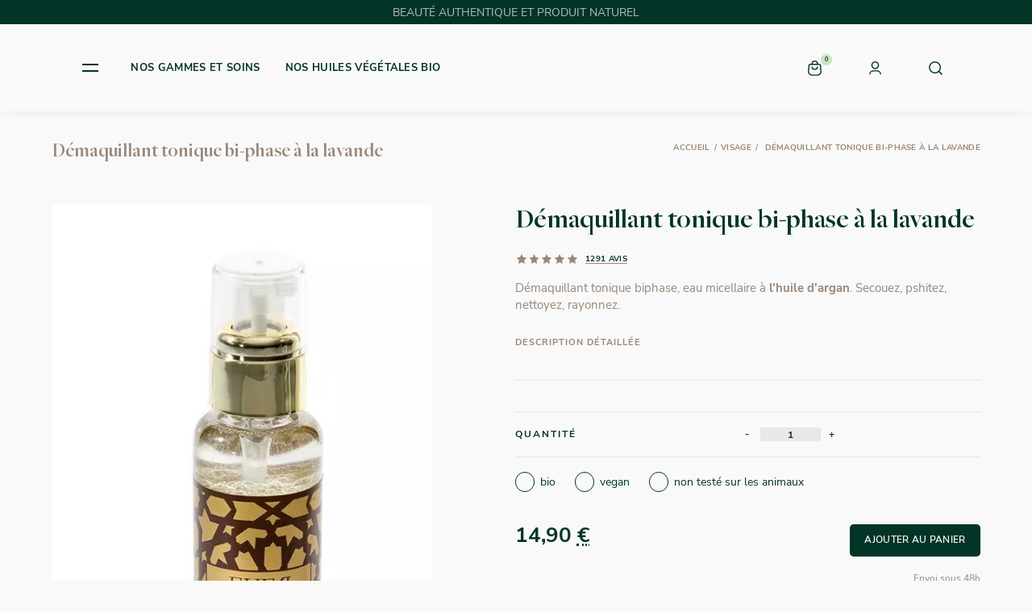

--- FILE ---
content_type: text/css
request_url: https://www.everbiocosmetics.com/build/css/7022-d3c8e73059ee8dba7cd9.css
body_size: 7407
content:
*,:after,:before{box-sizing:border-box;position:relative}a,abbr,acronym,address,applet,article,aside,audio,b,big,blockquote,body,button,canvas,caption,cite,code,dd,del,details,dfn,div,dl,dt,em,embed,fieldset,figcaption,figure,footer,form,h1,h2,h3,h4,h5,h6,header,hgroup,hr,html,i,iframe,img,input,ins,kbd,label,legend,li,mark,menu,nav,object,ol,output,p,pre,q,ruby,s,samp,section,small,span,strike,strong,sub,summary,sup,table,tbody,td,textarea,tfoot,th,thead,time,tr,tt,u,ul,var,video{border:0;font-size:100%;font:inherit;margin:0;padding:0;vertical-align:baseline}article,aside,details,figcaption,figure,footer,header,hgroup,menu,nav,section{display:block}a,button{color:inherit;cursor:pointer;transition:.3s}button{background:none;border:0;display:inline-block;padding:0}:active,:focus,a,a:hover,button,button:hover{outline:none;text-decoration:none}body{-webkit-font-smoothing:antialiased;-moz-osx-font-smoothing:grayscale;-webkit-font-smoothing:subpixel-antialiased;-ms-text-size-adjust:100%;-webkit-text-size-adjust:100%;-webkit-tap-highlight-color:transparent}ol,ul{list-style:none}blockquote,q{quotes:none}blockquote:after,blockquote:before,q:after,q:before{content:"";content:none}table{border-collapse:collapse;border-spacing:0}strong{font-weight:700}img,svg{height:auto;vertical-align:bottom}input,textarea{background-color:transparent;resize:none}input[type=date]{cursor:text}input[type=date]::-webkit-calendar-picker-indicator,input[type=date]::-webkit-inner-spin-button{background:transparent;color:transparent;display:none;opacity:0}input::-webkit-datetime-edit-day-field:focus,input::-webkit-datetime-edit-month-field:focus,input::-webkit-datetime-edit-year-field:focus{background-color:var(--primary);color:var(--primary_txt);outline:none}input::-webkit-inner-spin-button,input::-webkit-outer-spin-button,input[type=number]::-webkit-inner-spin-button,input[type=number]::-webkit-outer-spin-button{-webkit-appearance:none;margin:0}input[type=number]{-moz-appearance:textfield}input[type=checkbox],input[type=radio],select{-webkit-appearance:none}select{background-color:transparent;border:0;cursor:pointer;font-family:inherit}select option:hover{background-color:var(--primary);color:var(--primary_txt)}picture{display:block}picture img{height:100%;max-width:100%;object-fit:cover;width:100%}em,i{font-style:italic}.sf-toolbar{display:none!important}[data-link]{cursor:pointer}.icon,.icon *{stroke-width:var(--stroke-width)!important;stroke:var(--stroke)!important;fill:none!important;stroke-linejoin:round;stroke-linecap:round;transition:var(--transi)}html.wait *{cursor:wait!important}*{scrollbar-color:var(--color-primary) var(--grey-3);scrollbar-width:thin}::-webkit-scrollbar{background-color:var(--grey-3);width:3px}::-webkit-scrollbar-thumb{background-color:var(--color-primary)}html::-webkit-scrollbar{background-color:var(--grey-3)}::-moz-selection{background-color:var(--light_green);color:var(--primary)}::selection{background-color:var(--light_green);color:var(--primary)}::-webkit-input-placeholder{color:inherit;opacity:.5}::-moz-placeholder{color:inherit;opacity:.5}::-ms-input-placeholder{color:inherit;opacity:.5}svg{stroke:var(--stroke);fill:var(--fill);stroke-width:var(--stroke-width);transition:.2s ease-in-out}.leave{opacity:.1;pointer-events:none;position:absolute}.leave-left{left:-10%}.leave-right{right:-10%}.h1{font-size:calc(27.03704px + .92593vw)}.h1,.h2{font-family:var(--ff1);font-weight:700;margin-bottom:calc(var(--gap_padding)/4)}.h2{font-size:calc(22.03704px + .92593vw);line-height:1.2}.h3{font-size:calc(17.92593px + .64815vw)}.h3,.h4{font-family:var(--ff1);font-weight:700;margin-bottom:calc(var(--gap_padding)/4)}.h4{font-size:calc(14.51852px + .46296vw)}[data-mail][data-domain]:after{content:attr(data-mail) "@" attr(data-domain);cursor:pointer}.back-overlay{background-color:rgba(0,0,0,.3);height:100%;left:0;position:absolute;top:0;width:100%;z-index:0}.breadcrumb{color:var(--secondary);font-size:calc(8.7037px + .09259vw);font-weight:700;letter-spacing:.02rem;text-transform:uppercase}.breadcrumb ol{display:flex;justify-content:flex-end;text-align:end}.breadcrumb li+li:before{content:"/";margin:0 5px;transition:.3s ease-in-out}.breadcrumb li a:hover{color:var(--primary)}.link{color:var(--secondary);display:inline-block;font-size:calc(9.7037px + .09259vw);font-weight:700;letter-spacing:1px;text-transform:uppercase;white-space:nowrap}.link:after{background-color:var(--secondary);bottom:-2px;content:"";display:block;height:1px;left:0;position:absolute;transform:scaleX(0);transform-origin:left;transition:.3s ease-in-out;width:100%}.link:hover:after{transform:scaleX(1)}.bn{--hover:#aca199;background:var(--hover);border-radius:5px;display:inline-flex;font-weight:600;height:50px;overflow:hidden;padding:0 calc(15px + 1%);transition:transform .4s cubic-bezier(.3,1,.8,1);white-space:nowrap}.bn,.bn>*{align-items:center;cursor:pointer;justify-content:center}.bn>*{color:var(--white);display:flex;font-size:calc(10.7037px + .09259vw);height:100%;letter-spacing:.02rem;pointer-events:none;text-transform:uppercase;width:100%}.bn:before{background:var(--primary);content:"";height:100%;left:-10%;position:absolute;top:0;transform:skew(25deg);transition:transform .4s cubic-bezier(.3,1,.8,1);width:120%}.bn:hover:before{transform:translate3d(100%,0,0)}.bn.bn-second:before{background:var(--secondary)}.bn.bn-small{font-size:calc(8.7037px + .09259vw);height:40px}.bn-icon{--dim:45px;align-items:center;border-radius:50%;display:flex;justify-content:center;padding:5px;transition:.3s ease-in-out}.bn-icon:hover{background-color:var(--bg_2)}.bn-close{--dim:20px;cursor:pointer;display:flex;flex-direction:column;height:var(--dim);justify-content:space-between;transform-origin:center;transition:all .3s ease-in-out;width:var(--dim)}.bn-close:hover{transform:rotate(90deg)}.bn-close>div{background-color:var(--primary);height:1.5px;width:100%}.bn-close>div:first-child{transform:translateY(10px) rotate(-45deg)}.bn-close>div:last-child{transform:translateY(-9px) rotate(45deg)}.paragraphe{font-size:calc(13.55556px + .13889vw);line-height:1.4}.paragraphe+*{margin-top:calc(22px + 1.5%)}.paragraphe>*+*{margin-top:calc(10px + 1%)}.paragraphe li{padding-left:20px}.paragraphe li+li{margin-top:5px}.paragraphe ul ul{margin:5px 0 10px}.paragraphe a{font-weight:700;transition:.2s;white-space:nowrap}.paragraphe a:after{background-color:var(--primary);bottom:0;content:"";display:block;height:1px;left:0;position:absolute;transform:scaleX(0);transform-origin:left;transition:.3s ease-in-out;width:100%}.paragraphe a:hover:after{transform:scaleX(1)}[data-cart-count]{align-items:center;background:var(--light_green);border-radius:50%;color:var(--primary);display:flex;font-size:7px;font-weight:700;height:14px;justify-content:center;pointer-events:none;position:absolute;right:-4px;top:0;width:14px;z-index:50}#toolbar{--stroke:var(--primary);background:var(--white);border-radius:30px 30px 0 0;bottom:0;box-shadow:1px -1px 10px 0 rgba(0,0,0,.05);display:none;height:var(--height_toolbar);left:0;padding:0 var(--gap_padding);position:fixed;right:0;z-index:100}#toolbar,#toolbar .tool{align-items:center;justify-content:center}#toolbar .tool{--dim:35px;--stroke:var(--primary);background:rgba(var(--light_green_rgb),0);border-radius:50%;display:flex;height:var(--dim);padding:6px;transition:.5s ease-in-out;width:var(--dim)}#toolbar .tool:hover{background:rgba(var(--light_green_rgb),.6)}#toolbar>div{flex:1 0 25%;justify-content:center}#toolbar>div,.pagination ol{align-items:center;display:flex}.pagination ol{justify-content:flex-end;margin:calc(var(--gap_padding) - 15px) -15px -15px}.pagination ol li{cursor:pointer;margin:15px}#ck{background-color:var(--primary);border-radius:3px;bottom:calc(10px + .5vw);box-shadow:0 15px 20px rgba(0,0,0,.3);color:#fff;font-size:11px;left:calc(10px + .5vw);line-height:1.3;max-width:calc(99vw - 20px);opacity:0;overflow:hidden;position:fixed;transform:translateY(100%);transition:transform .6s,opacity .6s,visibility .6s;visibility:hidden;width:420px;z-index:9999}.cks #ck{opacity:1;transform:translateY(0);visibility:visible}#ck .ckc{align-items:flex-start;display:flex;padding:20px}#ck p strong{display:block;font-size:120%;line-height:1;margin-bottom:10px}#ck a{font-weight:700;text-decoration:underline}#ck a:hover{color:#eee}#ck i{color:#fff;font-size:35px;margin-right:15px;top:-3px}#ck i:before{animation:cookies 1s linear infinite}#ck .ckb{display:flex;font-size:13px;font-weight:700}#ck .ckb>*{background-color:rgba(0,0,0,.1);border-top:1px solid rgba(0,0,0,.1);flex:1;padding:14px 0 15px}#ck .ckb>:hover{background-color:rgba(0,0,0,.15)}#ck .ckb>*+*{border-left:1px solid rgba(0,0,0,.1)}#ck .ckb small{font-size:11px;font-weight:400}@keyframes cookies{0%{content:"\f563"}to{content:"\f564"}}.badge{background:var(--secondary);border-radius:4px;color:var(--white);display:inline-block;font-size:9px;font-weight:700;letter-spacing:0;padding:4px 8px 2px 9px;text-transform:uppercase;white-space:nowrap}.alert{background:var(--primary);border-radius:1px;color:#fff;font-size:11px;font-weight:400;line-height:1;padding:20px}.alert.alert-danger,.badge.badge-danger,.badge.danger,.btn.danger{background:#ff5353}.alert.alert-warning,.badge.badge-warning,.badge.warning,.btn.warning{background:#bd6e28}.alert.alert-success,.badge.badge-success,.badge.success,.btn.success{background:#8dc111}.alert.alert-info,.badge.badge-info,.badge.info,.btn.info{background:var(--secondary)}.alert.hide{transition:opacity .3s}.alert [data-close-alert]{font-size:10px;position:absolute;right:4px;top:2px}.alert.no-close [data-close-alert],.alert.none{display:none}[data-push]{bottom:0;padding:calc(10px + .5vw);pointer-events:none;position:fixed;right:0;z-index:9999999}[data-push]>div{background:#fff;border-radius:3px;box-shadow:0 15px 20px rgba(0,0,0,.1);display:flex;font-size:11px;margin-top:10px;max-width:calc(100vw - 40px);padding:calc(19.11111px + .27778vw);pointer-events:auto;user-select:none;-moz-user-select:none;width:300px}[data-push] i{font-size:25px;margin-right:15px}[data-push] .success i:before{color:#8dc111;content:"\f058"}[data-push] .error i:before{color:#ff5353;content:"\f057"}[data-push] strong{display:block;font-size:12px;font-weight:700;margin-bottom:5px}[data-push] .success strong:before{color:#8dc111;content:"Succès"}[data-push] .error strong:before{color:#ff5353;content:"Erreur"}[data-push] button{font-size:12px;opacity:.3;position:absolute;right:10px;top:10px}[data-push]>div:hover button{opacity:.5}[data-push] button:hover{opacity:1}.grecaptcha-badge{display:none}.captcha-mention{font-size:calc(8.40741px + .18519vw);line-height:1.2}.captcha-mention>span{display:block}.captcha-mention>a{font-size:90%;opacity:.6;transition:.3s}.captcha-mention>a:hover{opacity:1}.share{border-top:1px solid rgba(var(--primary_rgb),.1);margin-top:var(--section_padding);padding-top:var(--gutter)}.share-wrapper{display:flex;justify-content:space-between}.share-left ul{display:flex}.share-left a{--dim:30px;--fill:var(--primary);--stroke:none;display:block;height:var(--dim);width:var(--dim)}.share-left a:hover{--fill:var(--secondary)}.wish.on svg,.wish:hover svg{--fill:var(--primary)}.wish.on svg{animation:heartBeat 1.3s ease-in-out}@keyframes heartBeat{0%{-webkit-transform:scale(1);transform:scale(1)}14%{-webkit-transform:scale(1.3);transform:scale(1.3)}28%{-webkit-transform:scale(1);transform:scale(1)}42%{-webkit-transform:scale(1.3);transform:scale(1.3)}70%{-webkit-transform:scale(1);transform:scale(1)}}@media screen and (max-width:600px){#toolbar{display:flex}}@font-face{font-display:swap;font-family:FreightBigPro;font-style:normal;font-weight:400;src:local("FreightBigPro"),url(/build/fonts/FreightBigProBook-Regular.46dc2395.woff2) format("woff2"),url(/build/fonts/FreightBigProBook-Regular.8207e535.woff) format("woff")}@font-face{font-display:swap;font-family:FreightBigPro;font-style:normal;font-weight:700;src:local("FreightBigPro"),url(/build/fonts/FreightBigProSemibold-Regular.b5b4cd7f.woff2) format("woff2"),url(/build/fonts/FreightBigProSemibold-Regular.a1fa2fa1.woff) format("woff")}@font-face{font-display:swap;font-family:Nunito;font-style:normal;font-weight:400;src:local("Nunito"),url(/build/fonts/nunito-regular.5c4de521.woff2) format("woff2"),url(/build/fonts/nunito-regular.bebfeeab.woff) format("woff")}@font-face{font-display:swap;font-family:Nunito;font-style:normal;font-weight:600;src:local("Nunito Medium"),url(/build/fonts/nunito-600.237b3c32.woff) format("woff"),url(/build/fonts/nunito-600.40a170ad.woff2) format("woff2")}@font-face{font-display:swap;font-family:Nunito;font-style:normal;font-weight:700;src:local("Nunito Bold"),url(/build/fonts/nunito-700.456e1d2e.woff) format("woff"),url(/build/fonts/nunito-700.6511b3e4.woff2) format("woff2")}@font-face{font-display:swap;font-family:Nunito;font-style:normal;font-weight:900;src:local("Nunito Black"),url(/build/fonts/nunito-900.273d0b5b.woff) format("woff"),url(/build/fonts/nunito-900.16511063.woff2) format("woff2")}:root{--primary:rgb(var(--primary_rgb));--primary_rgb:2,53,39;--secondary:rgb(var(--secondary_rgb));--secondary_rgb:153,135,121;--light_green:rgb(var(--light_green_rgb));--light_green_rgb:201,227,195;--gold:rgb(var(--gold_rgb));--gold_rgb:162,121,68;--bg:rgb(var(--bg_rgb));--bg_rgb:249,249,249;--bg_2_rgb:234,231,231;--bg_2:rgb(var(--bg_2_rgb));--white:rgb(var(--white_rgb));--white_rgb:255,255,255;--neutral_rgb:133,133,133;--neutral:rgb(var(--neutral_rgb));--success_rgb:21,222,97;--success:rgb(var(--success_rgb));--danger_rgb:251,56,56;--danger:rgb(var(--danger_rgb));--warning_rgb:255,141,18;--warning:rgb(var(--warning_rgb));--info_rgb:18,118,255;--info:rgb(var(--info_rgb));--ff1:"FreightBigPro",serif;--ff2:"Nunito",sans-serif;--section_padding:calc(20.18519px + 4.62963vw);--container_padding:clamp(2.5em,8vw,8em);--gap_padding:clamp(1.5em,4vw,2.5em);--gutter:calc(12.03704px + 0.92593vw);--gutter-min:calc(7.03704px + 0.92593vw);--header-height:calc(var(--header-top) + var(--header-bottom));--header-top:clamp(20px,5vh,30px);--header-bottom:clamp(70px,15vh,120px);--stroke-width:1.5px;--stroke:var(--primary);--transition_open:.5s cubic-bezier(0,.97,0,.97);--shadow-section:1px 1px 12px -3px rgba(0,0,0,.05);--height_toolbar:65px}.input,select,textarea{align-items:center;background:rgba(var(--secondary_rgb),.04);border-radius:5px;color:var(--secondary);display:flex;font-size:calc(11.7037px + .09259vw);height:50px;min-height:50px;padding:0 calc(7.92593px + .64815vw);transition:.3s ease-in-out;width:100%}textarea{height:90px;padding:calc(3.51852px + .46296vw) calc(7.92593px + .64815vw)}.input:focus{box-shadow:0 0 2px 3px rgba(var(--gold_rgb),.08)}.fieldset label{display:block;font-family:var(--ff1);font-weight:700;margin-bottom:7px}.fieldset+.fieldset{margin-top:var(--gutter)}.checkbox{--dim:calc(11.40741px + 0.18519vw);color:var(--secondary);font-size:var(--dim);min-height:20px}.checkbox input{display:none}.checkbox input+label{cursor:pointer;display:inline-block;padding-left:25px}.checkbox input+label:before{align-items:center;border:1px solid var(--bg_2);border-radius:3px;box-shadow:0 1px 5px rgba(var(--gold_rgb),.05),0 0 0 1px rgba(var(--gold_rgb),.1) inset;content:"";display:flex;font-size:0;height:var(--dim);justify-content:center;left:0;position:absolute;top:0;transition:all .4s,border-color .2s;vertical-align:middle;width:var(--dim)}.checkbox input[type=radio]+label:before{border-radius:50%}.checkbox input:checked+label:before{background:var(--secondary);border-color:var(--secondary)}body,html{-webkit-font-smoothing:antialiased;-moz-osx-font-smoothing:grayscale;--fill:none;background:var(--bg);color:var(--primary);font-family:Nunito,sans-serif;line-height:1;overflow-x:hidden;width:100%}body{overflow:hidden}html::-webkit-scrollbar{background-color:#eee;width:4px}html{scroll-behavior:smooth;scrollbar-width:thin}::-webkit-scrollbar-thumb{background:#171717}*{scrollbar-color:#171717 #eee}.ct{margin:auto;min-width:1200px;width:80%}.ct-narrow{margin:auto;min-width:1000px;width:70%}.ct-flex{display:flex}.flex-col{width:50%}.flex-col+.flex-col{margin-left:var(--gap_padding)}.sub{font-size:calc(11.40741px + .18519vw);letter-spacing:calc(1.51852px + .46296vw);text-transform:uppercase}.loadBtn{cursor:wait!important}.loadBtn i:before,.loadBtn:not(.btn):before{animation:loadBtn 1s linear infinite;content:"\f3f4";display:inline-block}@keyframes loadBtn{0%{transform:rotate(0deg)}to{transform:rotate(1turn)}}#app{font-weight:400;min-height:100%;width:100%}.header{background-color:var(--bg);box-shadow:1px 1px 12px -3px rgba(0,0,0,.1);left:0;position:fixed;top:0;transition:var(--transition_open);width:100%;z-index:1000}.header-top{align-items:center;background-color:var(--primary);color:rgba(var(--white_rgb),.7);display:flex;font-size:calc(12.7037px + .09259vw);height:var(--header-top);justify-content:center;text-align:center}.header-logo{--fill:var(--primary);display:flex;height:100%;left:50%;position:absolute;top:50%;transform:translate(-50%,-50%);width:clamp(130px,20%,170px)}.header-bottom{display:flex;height:var(--header-bottom);justify-content:space-between;padding:calc(var(--gap_padding)/1.5) var(--container_padding);transition:var(--transition_open);width:100%}.header+*{padding-top:var(--header-height)}.fix .header{--header-bottom:clamp(70px,10vh,120px);transform:translateY(calc(var(--header-top)*-1))}.cart-preview,.nav-main,.search-bar{transition:var(--transition_open)}.fix .cart-preview,.fix .nav-main,.fix .search-bar{transform:translateY(var(--header-top))}.header-icons{align-items:center;display:flex}.header-icons>*+*{margin-left:var(--gap_padding)}.header-icon-bn{--dim:35px;align-items:center;background:rgba(var(--light_green_rgb),0);border-radius:50%;display:flex;height:var(--dim);justify-content:center;padding:6px;transition:.5s ease-in-out;width:var(--dim)}.header-icon-bn:hover{background:rgba(var(--light_green_rgb),.6)}.header-icon-bn svg{height:100%;width:100%}.cart-preview-bg,.nav-bg,.search-bg{background-color:var(--white);height:100%;left:0;position:absolute;top:0;width:100%;z-index:0}#info{align-items:center;background-color:rgba(0,0,0,.8);display:flex;height:100vh;justify-content:center;overflow:hidden;padding-top:calc(var(--header-height)*-1);position:fixed;width:100vw;z-index:1500}#popup{background-color:var(--primary);height:max-content;margin:0 auto;max-width:35em;padding:1em;position:fixed;text-align:center;z-index:1501}#popup,#popup strong{color:#fff;width:100%}#popup strong{display:inline-block;font-size:28px;font-weight:700}#popup span{display:inline-block;margin:1em 0;width:100%}#close,#popup a{color:#fff}#close{background-color:#cac9a9;-webkit-border-radius:50px;-moz-border-radius:50px;border-radius:50px;cursor:pointer;font-size:20px;height:30px;left:auto;line-height:30px;position:absolute;right:-2%;text-align:center;top:-10px;width:30px;z-index:1502}#close i{margin:0}#close:hover{cursor:pointer}.cart-preview{bottom:0;height:100vh;pointer-events:none;position:fixed;right:0;top:0;width:100vw;z-index:999}.cart-preview-wrapper{height:100%;margin-left:auto;max-width:100vw;padding:var(--gap_padding);width:600px;z-index:1}.open-preview .cart-preview{pointer-events:auto}.cart-preview-top{border-bottom:1px solid rgba(0,0,0,.05);justify-content:space-between;margin-bottom:var(--gap_padding);padding-bottom:var(--gap_padding);z-index:1}.cart-preview-action,.cart-preview-top{align-items:center;display:flex}.cart-preview-action .bn-close{margin-left:var(--gap_padding)}.cart-preview-title{font-family:var(--ff1);font-size:calc(17.92593px + .64815vw);font-weight:700}.cart-preview .product-right button{--dim:30px;height:30px;width:30px}.cart-preview-list{height:calc(80vh - var(--gap_padding) - 50px);overflow-y:scroll;scrollbar-color:var(--bg_2) var(--white);scrollbar-width:1px;z-index:1}.cart-preview .bn-bottom{bottom:var(--gap_padding);left:var(--gap_padding);position:absolute;right:var(--gap_padding);width:calc(100% - var(--gap_padding)*2);z-index:1}.cart-preview .bn span>span:before{content:"•";margin-left:7px;margin-right:7px}.cart-product{align-items:center;display:flex}.cart-product+.cart-product{margin-top:calc(var(--gap_padding)/2)}.cart-product picture{--dim:75px;aspect-ratio:1/1;height:var(--dim);margin-right:calc(var(--gap_padding)/2);width:var(--dim)}.cart-product .content{width:70%}.cart-product .product-title{font-size:calc(14.40741px + .18519vw);font-weight:700}.cart-product .product-right{align-items:center;display:flex;flex-direction:column;justify-content:space-evenly;padding:0 5px}.cart-product .product-right .bn-icon+.bn-icon{margin-top:calc(var(--gap_padding)/3)}.cart-product .price{font-size:calc(9.25926px + .23148vw);margin:calc(4.25926px + .23148vw) 0}.cart-product .quantity{align-items:center;display:flex}.cart-product .quantity input{background-color:var(--bg_2);color:var(--primary);font-size:12px;padding:2px;text-align:center;width:60px}.cart-product .quantity span{display:block;text-align:center;width:20px}.qty-nav{cursor:pointer}.search-bar{height:100vh;left:0;pointer-events:none;position:fixed;right:0;top:0;width:100vw;z-index:999}.search-bar form{align-items:center;display:flex;height:50vh;justify-content:space-between;padding:calc(var(--gap_padding)/1.5) var(--container_padding);z-index:1}.open-search .search-bar{pointer-events:auto}.search-bar input{color:var(--primary);font-family:var(--ff1);font-size:calc(17.92593px + .64815vw);font-weight:700;text-align:center;width:80vw;z-index:1}.search-bar label{pointer-events:none;position:absolute;z-index:1}.search-bar .bn-close{position:absolute;right:var(--gap_padding);top:var(--gap_padding);z-index:1}.header-nav{align-items:center;display:flex}.nav-icon{--dim:20px;cursor:pointer;display:flex;flex-direction:column;height:calc(var(--dim)/2);justify-content:space-between;margin-right:var(--gap_padding);width:var(--dim);z-index:99}.nav-icon>div{background-color:var(--primary);height:2px;transform-origin:center;transition:all .3s ease-in-out;width:100%}.open-nav .nav-icon>div:first-child{transform:translateY(5px) rotate(-45deg)}.open-nav .nav-icon>div:last-child{transform:translateY(-3px) rotate(45deg)}.nav{display:flex;font-weight:700}.nav .bn-close{position:absolute;right:var(--gap_padding);top:var(--gap_padding);z-index:10}.nav-main{height:100vh;left:0;pointer-events:none;position:fixed;top:0;width:100vw;z-index:1000}.nav-wrapper{background-color:var(--white);height:100%;overflow-y:auto;padding:calc(var(--gap_padding)*3) calc(var(--gap_padding)*2) calc(var(--gap_padding)*2);width:clamp(300px,50%,600px);z-index:1}.open-nav .nav-main{pointer-events:auto}.nav-list{z-index:1}.nav-title{align-items:center;border-bottom:1px solid var(--bg_2);cursor:pointer;display:flex;font-family:var(--ff1);font-size:calc(13.51852px + .46296vw);justify-content:space-between;margin-bottom:10px;padding-bottom:10px}.nav-title svg{height:calc(13.51852px + .46296vw)}.sub-wrap{height:0;padding-bottom:20px;pointer-events:none;visibility:hidden}.sub-wrap li{font-size:calc(12.7037px + .09259vw);margin:calc(12.7037px + .09259vw) 0}.sub-wrap li a{opacity:.7;transition:.3s}.sub-wrap li:hover a{opacity:1}.nav-second>ul{display:flex;font-size:calc(8.94444px + .27778vw);letter-spacing:.02rem;text-transform:uppercase}.nav-second>ul>li:not(:last-child){margin-right:var(--gap_padding)}.nav-sub{left:0;max-width:100vw;opacity:0;pointer-events:none;position:fixed;top:0;transition:.3s ease-in-out;width:600px}.nav-sub-wrapper{background-color:var(--bg);box-shadow:var(--shadow-section);display:flex;margin-top:var(--header-height);padding:var(--gutter);width:100%}.fix .nav-sub-wrapper{margin-top:calc(var(--header-bottom) + 30px)}.nav-sub-wrapper li a{display:flex;padding:8px}.nav-second>ul>li:hover .nav-sub{opacity:1;pointer-events:auto}.nav-sub picture{margin-right:var(--gutter);width:40%}.nav-sub-list{width:60%}.bottom-labels{display:flex;justify-content:space-between;padding:calc(var(--section_padding)/2) 0;width:100%}.bottom-labels>div{--fill:var(--primary);--stroke:none;align-items:center;display:flex;justify-content:center;padding:0 calc(12.03704px + .92593vw);width:33.33%}.bottom-labels>div svg{width:calc(42.59259px + 2.31481vw)}.bottom-infos{display:flex;justify-content:space-between;padding:calc(var(--section_padding)/2) 0}.bottom-infos:after{background:var(--white);content:"";height:100%;left:50%;position:absolute;top:0;transform:translateX(-50%);width:100vw;z-index:0}.infos-item{padding:0 calc(12.03704px + .92593vw);text-align:center;width:33.33%;z-index:1}.infos-item svg{--dim:calc(27.03704px + 0.92593vw);--stroke:var(--primary);height:var(--dim);margin-bottom:calc(var(--dim)/5);width:var(--dim)}.infos-title{font-size:calc(9.81481px + .37037vw);font-weight:700;margin-bottom:5px}.infos-title+p{color:var(--secondary);font-size:calc(12.7037px + .09259vw)}.news-section h2{border-bottom:1px solid var(--bg_2);margin-bottom:calc(var(--gap_padding)/2);padding-bottom:calc(var(--gap_padding)/3)}.news-section .leave{bottom:0}.news-wrapper{display:flex;margin:-10px}.news-swiper{margin:0 -10px;overflow:hidden}.news-swiper .swiper-slide{flex:0 0 auto}.news-wrapper>*{margin:10px;width:33.33%}.news-item{border-bottom:1px solid var(--bg_2);margin:10px;padding-bottom:calc(var(--gap_padding)*1.5);width:100%}.news-item:after{background:rgba(var(--secondary_rgb),1);bottom:0;content:"";display:block;height:1px;left:0;position:absolute;transform:scaleX(0);transition:.4s ease-in-out;width:100%}.news-item:hover:after{transform:scaleX(1)}.news-item picture{aspect-ratio:16/9;margin-bottom:var(--gap_padding);overflow:hidden;width:100%}.news-item img{height:100%;object-fit:cover;transition:.4s ease-in-out;width:100%}.news-item:hover img{transform:scale(1.1)}.news-author{font-size:calc(9.7037px + .09259vw);font-weight:700;letter-spacing:.02rem;margin-bottom:10px;text-transform:uppercase}.news-title{color:var(--secondary)}.news-swiper+.bn,.news-wrapper+.bn{left:50%;margin:var(--gap_padding) auto 0;transform:translateX(-50%)}.newsletter-section{align-items:stretch;display:flex}.newsletter-section>*{width:50%}.newsletter-section h2{line-height:1.2;margin-bottom:calc(var(--gap_padding)/2)}.newsletter-section img{object-position:right}.newsletter-content{background-color:var(--white);padding:var(--container_padding)}.newsletter-form{display:flex}.newsletter-form .input{background-color:rgba(var(--bg_2_rgb),.4);flex:1}.newsletter-form .bn{border-bottom-left-radius:0;border-top-left-radius:0}.review-section{margin-bottom:var(--section_padding);padding:0 var(--container_padding);text-align:center}.review-item{color:var(--secondary)}.review-text{font-family:var(--ff1);font-size:calc(13.03704px + .92593vw);margin-bottom:calc(var(--gap_padding)/2)}.review-infos{font-size:calc(11.81481px + .37037vw)}.swiper-review,.swiper-review-pagination{margin-top:calc(var(--section_padding)/2)}.swiper-review-pagination{align-items:center;background-color:var(--bg_2);display:flex;height:2px;width:100%}.swiper-review-pagination .swiper-pagination-bullet{cursor:pointer;flex:1 0 auto;height:100%}.swiper-review-pagination .swiper-pagination-bullet-active{background-color:var(--secondary)}#footer *{transition:.3s ease-in-out}#footer [data-mail]:hover,#footer a:hover{color:var(--light_green)}.footer-intro{--fill:var(--primary);height:var(--header-height)}.footer-intro .ct{align-items:center;display:flex;height:100%;justify-content:space-between;text-transform:uppercase}.footer-logo{display:flex;height:100%;min-width:100px;width:clamp(100px,15%,150px)}.footer-contact{flex-wrap:wrap;font-size:calc(9.11111px + .27778vw);font-weight:600;justify-content:flex-end;margin:-5px -10px}.footer-contact,.footer-contact>a{align-items:center;display:flex}.footer-contact>*{margin:5px 10px}.footer-contact>a svg{--dim:calc(19.11111px + 0.27778vw);stroke-width:0;height:var(--dim);margin-right:calc(var(--dim)/3);width:var(--dim)}#footer .footer-contact [data-mail]:hover,#footer .footer-contact a:hover{--fill:var(--secondary);color:var(--secondary)}.footer-title{font-family:var(--ff1);font-size:calc(18.51852px + .46296vw);line-height:1.3;margin-bottom:calc(var(--gap_padding)/5)}.footer-top{--stroke:var(--white);background:var(--primary);color:var(--white);padding-top:calc(var(--section_padding)/2)}.footer-nav{display:flex;margin:calc(var(--gap_padding)*-1) calc(var(--gap_padding)*-1) var(--gap_padding)}.footer-nav nav{margin:var(--gap_padding) var(--gap_padding) 0;width:20%}.footer-nav li{line-height:1.6;margin:5px 0}.footer-infos{align-items:center;display:flex;justify-content:space-between;padding:calc(var(--section_padding)/2) 0 calc(var(--section_padding)/4)}.footer-lang{font-size:calc(11.40741px + .18519vw)}.footer-lang button{--dim:24px;align-items:center;display:flex;font-size:calc(12.11111px + .27778vw);transition:.3s ease-in-out}.footer-lang button svg:first-child{height:var(--dim);margin-right:calc(var(--dim)/2);min-width:var(--dim);width:var(--dim)}.footer-lang button svg:last-child{--dim:20px;margin-left:calc(var(--dim)/2);min-width:var(--dim);transition:.3s ease-in-out;width:var(--dim)}.footer-lang.on button svg:last-child{transform:rotate(-180deg)}.footer-lang-wrapper{background:var(--primary);border-radius:5px;bottom:40px;box-shadow:1px 1px 12px -3px rgba(0,0,0,.4);left:0;opacity:0;padding:calc(var(--gap_padding)/4);pointer-events:none;position:absolute;transform:translateY(10%);z-index:1}.footer-lang-wrapper button{background-color:transparent;border-radius:25px;padding:5px calc(11.40741px + .18519vw) 5px 5px;transition:.3s ease-in-out;width:100%}.footer-lang-wrapper button:hover{background-color:hsla(0,0%,100%,.05)}.footer-lang.on .footer-lang-wrapper{opacity:1;pointer-events:auto;transform:translateY(0)}.footer-lang-wrapper button{--dim:20px;font-size:calc(11.40741px + .18519vw)}.footer-lang-wrapper li+li{margin-top:calc(8.81481px + .37037vw)}.footer-pay{--stroke:transparent;align-items:center;display:flex;margin:0 -10px}.footer-pay>*{height:calc(7.92593px + .64815vw);margin:0 calc(-1.96296px + .92593vw)}.footer-pay>:nth-child(2){height:30px}.footer-bottom{background:#174737;color:var(--white);font-size:calc(10.40741px + .18519vw);line-height:1.6;padding:var(--gutter) 0 var(--gutter-min)}.footer-bottom .ct{align-items:center;display:flex;height:100%;justify-content:space-between}.footer-bottom ul{display:flex;flex-wrap:wrap;margin:0 -7px}.footer-bottom li{margin:0 7px}.footer-up{--dim:35px;--stroke:var(--white);background:rgba(var(--white_rgb),0);border-radius:50%;height:var(--dim);left:50%;padding:6px;position:absolute;top:50%;transform:translate(-50%,-50%);width:var(--dim)}.footer-up:hover{background:rgba(var(--white_rgb),.1)}@media screen and (max-width:1400px){.ct{min-width:auto;width:90%}}@media screen and (max-width:1200px){.ct-narrow{min-width:auto;padding:0;width:90%}.ct .ct-narrow{width:100%}.nav-second{display:none}.newsletter-form{flex-direction:column}.newsletter-form .bn{border-bottom-left-radius:5px;border-top-right-radius:0}.footer-nav{flex-wrap:wrap;justify-content:space-between}.footer-bottom .ct{align-items:flex-start;flex-direction:column-reverse;justify-content:center}.footer-bottom .ct nav{margin-bottom:3px}.footer-up{left:auto;right:0;top:0;transform:none;z-index:1}}@media screen and (max-width:1000px){.newsletter-section picture{width:35%}.newsletter-content{width:65%}.footer-nav nav{text-align:center;width:25%}.infos-title+p{display:none}}@media screen and (max-width:800px){:root{--header-bottom:clamp(70px,10vh,120px)}.nav-wrap{width:100%}.review-section{padding:0}.footer-nav nav{width:calc(50% - var(--gap_padding)*2)}.footer-intro{height:auto;padding:15px 0}.footer-intro .ct{justify-content:center}.footer-logo{display:none}.footer-contact{justify-content:center}.footer-bottom ul{margin-right:50px}#popup{max-width:70%}#info #popup strong{font-size:18px}}@media screen and (max-width:600px){.header-cart,.header-user{display:none}.newsletter-section{flex-direction:column}.newsletter-content,.newsletter-section picture{width:100%}.footer-bottom{padding-bottom:calc(var(--height_toolbar) + var(--gutter-min))}}@media screen and (max-width:450px){.footer-nav nav{width:100%}#popup{max-width:90%}}

--- FILE ---
content_type: text/css
request_url: https://www.everbiocosmetics.com/build/css/app-productShow-css-b9c1d212e7693afe9d81.css
body_size: 2595
content:
.main-default{box-shadow:var(--shadow-section);padding:calc(var(--header-height) + var(--container_padding)) 0 var(--container_padding)}.swiper-wrapper{display:flex;flex-wrap:nowrap;height:100%}.swiper-slide{display:flex;flex:1 0 auto;justify-content:center}.swiper-nav{--stroke:var(--secondary);display:flex;justify-content:space-between;pointer-events:none}.swiper-nav>*{--dim:calc(28.51852px + 0.46296vw);--fill:var(--white);--stroke:var(--white);background-color:var(--primary);border-radius:50%;cursor:pointer;height:var(--dim);padding:calc(var(--dim)/7);pointer-events:auto;transition:transform .15s,opacity .5s;width:var(--dim)}.swiper-nav>.swiper-button-disabled{opacity:.3;pointer-events:none}.swiper-nav>:active{transform:scale(.9)}.products-swiper{margin:0 auto;width:90%}.swiper-slide>.product-item{margin:10px;width:100%}.product-item{background:var(--white);box-shadow:0 1px 10px 0 rgba(0,0,0,.02);padding:calc(4.07407px + 1.85185vw);width:calc(220.37037px + 9.25926vw)}.product-item h3{font-size:calc(14.51852px + .46296vw)}.product-item picture{height:calc(55.55556px + 13.88889vw);margin:var(--gutter) 0}.product-item img{height:100%;object-fit:contain;width:100%}.wish-price{align-items:center;display:flex;justify-content:space-between}.add-whishlist{--dim:calc(7.92593px + 0.64815vw);height:var(--dim);width:var(--dim)}.product-main{display:flex;flex-direction:column;height:100%;justify-content:space-between}.product-top>.hover{background:var(--white);color:var(--secondary);font-size:calc(11.11111px + .27778vw);height:200%;left:0;line-height:1.4;opacity:0;position:absolute;right:0;top:0;transition:.3s ease-in-out;width:100%}.product-item:hover .product-top>.hover{opacity:1}.product-bottom>.hover{background:var(--white);bottom:0;display:flex;flex-direction:column;justify-content:flex-end;left:0;opacity:0;position:absolute;right:0;transition:.3s ease-in-out;width:100%}.product-item:hover .product-bottom>.hover{opacity:1}@media screen and (max-width:600px){.products-swiper{width:100%}}.dropdown-list{--border:1px solid #eee}.dropdown{border-top:var(--border);cursor:pointer;padding:var(--gutter) 0}.dropdown:last-child{border-bottom:var(--border)}.dropdown>span{align-items:center;display:flex;justify-content:space-between;width:100%}.dropdown>span svg{--dim:calc(14.40741px + 0.18519vw);display:inline-block;height:var(--dim);transform-origin:center center;transition:.2s ease-in-out;width:var(--dim)}.dropdown.on>span svg{transform:translateY(-50%) rotateX(180deg)}.dropdown-sub{display:none;margin-top:var(--gutter-min)}.main-show{box-shadow:var(--shadow-section);padding-top:calc(var(--header-height) + var(--gap_padding))}.paragraphe{color:var(--secondary)}section+section{margin-top:var(--section_padding)}.swiper{overflow:hidden}.swiper-nav{left:0;position:absolute;right:0;top:50%;transform:translateY(-50%)}.show-header .ct{display:flex}.show-header .h1{color:var(--secondary);font-size:calc(12.03704px + .92593vw);width:45%}.show-header .breadcrumb{width:55%}.show-top{margin-top:var(--gap_padding)}.show-top .ct{--dim:calc(45.55556px + 1.38889vw);display:flex}.show-right{width:55%}.badge-wrapper{margin-bottom:var(--gap_padding)}.show-left{margin-right:var(--container_padding);width:45%}.swiper-product{border-radius:5px;overflow:hidden;padding-left:calc(var(--dim) + var(--gutter-min))}.swiper-thumbs{height:100%;left:0;overflow:hidden;position:absolute;top:0;width:var(--dim)}.swiper-thumbs .swiper-wrapper{flex-direction:column;justify-content:flex-start;transform:none!important}.swiper-thumbs .swiper-slide{background-color:var(--white);border:1px solid transparent;border-radius:5px;cursor:pointer;max-height:var(--dim);max-width:var(--dim);min-height:var(--dim);min-width:var(--dim);overflow:hidden;transition:opacity .2s}.swiper-thumbs .swiper-slide-thumb-active{border-color:var(--gold)}.swiper-thumbs .swiper-slide picture{height:100%;width:100%}.rate-mention{align-items:center;display:flex;font-size:calc(8.7037px + .09259vw);font-weight:700;letter-spacing:.02rem;margin:var(--gutter-min) 0;text-transform:uppercase}.rate-mention a:after{background-color:var(--secondary);bottom:-2px;content:"";display:block;height:1.5px;left:0;position:absolute;right:0;width:100%}.rate{--stroke:transparent;align-items:center;display:flex;margin-right:calc(6.7037px + .09259vw)}.rate>*{fill:rgba(var(--secondary_rgb),1);width:calc(14.7037px + .09259vw)}.rate[data-rate="1/5"]>:first-child~*,.rate[data-rate="2/5"]>:nth-child(2)~*,.rate[data-rate="3/5"]>:nth-child(3)~*,.rate[data-rate="4/5"]>:nth-child(4)~*{fill:rgba(var(--secondary_rgb),.5)!important}.form fieldset.rating{--color_1:#fff;--color_2:#fff;--color_3:#999;align-items:center;border-bottom:0;display:flex;flex-direction:row-reverse;justify-content:flex-end;margin-top:0}.form>label{display:block;font-size:10px;letter-spacing:2px;text-align:left;text-transform:uppercase}.rating>input{display:none}.rating .label-rating{opacity:1!important;position:relative;width:auto}.rating .label-rating svg{--stroke:transparent;fill:rgba(var(--secondary_rgb),.5);cursor:pointer;height:25px}.rating .label-rating:hover~input:checked~.label-rating svg,.rating:not(:checked)>.label-rating:hover svg,.rating:not(:checked)>.label-rating:hover~.label-rating svg,.rating>input:checked+.label-rating:hover svg,.rating>input:checked~.label-rating svg,.rating>input:checked~.label-rating:hover svg,.rating>input:checked~.label-rating:hover~.label-rating svg{fill:var(--secondary)!important}.product-infos{margin-top:var(--gap_padding)}.icon-list{--dim:calc(18.51852px + 0.46296vw);--stroke-width:1px;margin:var(--gutter-min) 0 var(--gap_padding)}.icon-list,.icon-list li{align-items:center;display:flex}.icon-list li{font-size:calc(11.40741px + .18519vw)}.icon-list li+li{margin-left:var(--gutter)}.icon-list .icon{align-items:center;border:1px solid var(--primary);border-radius:50%;display:flex;height:var(--dim);justify-content:center;margin-right:calc(4.40741px + .18519vw);padding:calc(1.40741px + .18519vw);width:var(--dim)}.quantity-bn,.show-fieldset{align-items:center;border-top:1px solid var(--bg_2);display:flex;font-size:calc(9.40741px + .18519vw);font-weight:700;letter-spacing:2px;padding:var(--gutter-min) 0;text-transform:uppercase}.quantity-bn{border-bottom:1px solid var(--bg_2)}.quantity-bn .label,.show-fieldset .label{margin-right:var(--gutter);width:30%}.show-fieldset input{cursor:pointer;display:block;height:100%;left:0;position:absolute;top:0;width:100%}.show-fieldset input+label{display:block;padding:3px 15px 2px;pointer-events:none;text-align:center;transition:.3s ease-in-out;white-space:nowrap}.show-fieldset input:checked+label{background-color:var(--primary);color:var(--white)}.quantity-bn input{background-color:var(--bg_2);color:var(--primary);height:17px;padding:3px 15px 2px;text-align:center;width:75px}.quantity-bn input,.quantity-bn>div,.radio-group{align-items:center;display:flex;justify-content:center}.quantity-bn>div,.radio-group{width:50%}.qty-nav{align-items:center;cursor:pointer;display:flex;height:100%;justify-content:center;width:calc(23.51852px + .46296vw)}.price-cart{display:flex;justify-content:space-between}.price{font-size:calc(17.92593px + .64815vw);font-weight:700}.add-cart{display:flex;flex-direction:column;justify-content:flex-end;text-align:right}.add-whishlist{display:flex;font-size:calc(8.7037px + .09259vw);font-weight:700;letter-spacing:.02rem;margin-top:var(--gutter-min);text-align:left;text-transform:uppercase;width:100%}.add-whishlist svg{--dim:calc(9.7037px + 0.09259vw);--fill:transparent;margin-right:var(--dim)}.add-whishlist svg *{stroke:var(--primary);stroke-width:2px}.add-whishlist:hover svg{fill:var(--primary)}.add-whishlist.on svg{fill:var(--primary);animation:heartBeat 1.3s ease-in-out}@keyframes heartBeat{0%{-webkit-transform:scale(1);transform:scale(1)}14%{-webkit-transform:scale(1.3);transform:scale(1.3)}28%{-webkit-transform:scale(1);transform:scale(1)}42%{-webkit-transform:scale(1.3);transform:scale(1.3)}70%{-webkit-transform:scale(1);transform:scale(1)}}.delivery-infos{color:var(--secondary);font-size:calc(9.40741px + .18519vw);line-height:1.5;margin-top:var(--gutter-min)}.product-details{--border:1px solid var(--bg_2);color:var(--secondary);margin-top:calc(var(--section_padding)/2)}.details-tabs{display:flex}.details-tab{border-bottom:1px solid var(--bg_2);cursor:pointer;flex:1 1 33.33%;font-size:calc(11.55556px + .13889vw);font-weight:700;opacity:.6;padding:var(--gutter-min);text-align:center;text-transform:uppercase;transition:.3s;z-index:2}.details-tab:after{background:rgba(var(--secondary_rgb),1);bottom:0;content:"";display:block;height:1px;left:0;position:absolute;transform:scaleX(0);transition:.4s ease-in-out;width:100%}.details-tab>span{pointer-events:none}.details-tab.details-active,.details-tab:hover{opacity:1}.details-tab.details-active:after,.details-tab:hover:after{transform:scaleX(1)}.details-contents{font-size:calc(13.55556px + .13889vw);padding:var(--gutter) 0}.details-content{line-height:1.8;opacity:0;pointer-events:none}.details-content:not(.details-content-active){position:absolute;top:50%;transform:translateY(-50%)}.details-content.details-content-active{animation:fade .5s forwards}@keyframes fade{0%{opacity:0}to{opacity:1}}.show-reviews{background-color:var(--white);padding:calc(var(--container_padding)/2)}.show-reviews .rw-top{align-items:center;display:flex;justify-content:space-between;padding-bottom:var(--gutter)}.show-reviews .rw-top .rw-right{display:flex;margin:-3px}.show-reviews .rw-top .rw-right>button{margin:3px}.show-reviews .title{margin-bottom:0;text-align:left}.show-reviews .rate>*{width:25px}.show-reviews .rate-product{align-items:center;display:flex}.show-reviews .rw-item{border-bottom:1px solid rgba(0,0,0,.1);display:flex;margin-bottom:var(--gutter);padding-bottom:var(--gutter)}.show-reviews .rw-name{font-size:calc(16.7037px + .09259vw);font-weight:600}.show-reviews .rw-date{font-size:90%;font-weight:600;margin-top:5px;opacity:.3}.show-reviews .rw-text{font-size:calc(14.7037px + .09259vw)}.show-reviews .rw-item .rate{margin-bottom:calc(9.7037px + .09259vw)}.show-reviews .rw-item .rate>*{width:calc(14.7037px + .09259vw)}.show-reviews .rate+span{font-size:calc(10.40741px + .18519vw);font-weight:700;letter-spacing:.02rem;text-transform:uppercase}.show-reviews .rw-item .rw-right{margin-left:calc(var(--gutter)*2)}.show-reviews .rw-list{padding-top:var(--gutter)}.show-reviews .tab-content{opacity:0;position:absolute;transform:scaleY(0);transform-origin:top;transition:opacity .7s ease-in-out,transform .4s ease-in-out}.show-reviews .content-on{opacity:1;position:relative;transform:scaleY(1)}.rw-form{box-shadow:var(--shadow-section);padding:var(--gutter)}.rw-form .fieldset{margin-bottom:var(--gutter-min)}.show-reviews .rating{display:flex;flex-direction:row-reverse;justify-content:flex-end;margin:5px 0 var(--gutter-min)}.other-products .h2,.related-products .h2{margin-bottom:var(--gap_padding);text-align:center}.show-info{background-color:var(--primary);color:var(--white)}.show-info .ct{display:flex;justify-content:flex-end}.show-info-content{padding:var(--section_padding) var(--container_padding);width:50%}.show-info picture{height:100%;left:-25%;position:absolute;top:0;width:75%}.show-faq{background-color:var(--white)}.show-faq .h2{margin-bottom:var(--gap_padding)}.show-faq picture{width:50%}.show-faq .ct{align-items:flex-start;display:flex}.show-faq-content{padding:calc(var(--container_padding)/2) 0 var(--section_padding) var(--container_padding);width:50%}@media screen and (max-width:1300px){.swiper-product{padding-left:0}.swiper-thumbs{height:calc(var(--dim) + 10px);left:auto;margin-top:5px;position:relative;top:auto;width:100%}.swiper-thumbs .swiper-wrapper{flex-direction:row}}@media screen and (max-width:1000px){.show-info picture{width:55%}.show-info-content{width:65%}}@media screen and (max-width:800px){.show-header .ct{align-items:stretch;flex-direction:column-reverse}.show-header .breadcrumb{margin-bottom:var(--gap_padding);width:100%}.show-top .ct{flex-direction:column-reverse}.show-right{width:100%}.show-left{margin-right:0;margin-top:var(--gap_padding);width:100%}.show-faq .ct{flex-direction:column}.show-faq picture{aspect-ratio:16/9;width:100%}.show-faq-content{padding:var(--container_padding) 0;width:100%}.show-reviews .rw-top{align-items:flex-start;flex-direction:column}.rw-left{margin-bottom:var(--gutter)}}@media screen and (max-width:500px){.show-header .h1{width:100%}.show-reviews .rw-item{flex-direction:column}.show-reviews .rw-item .rw-right{margin-left:0}.show-info .ct{align-items:center;flex-direction:column}.show-info picture{aspect-ratio:16/4;left:auto;position:relative;top:auto;width:100vw}.show-info-content{padding:var(--container_padding) 0;width:100%}}

--- FILE ---
content_type: application/javascript
request_url: https://www.everbiocosmetics.com/build/js/372-7cbd5c75b45337b68f8c.js
body_size: 2289
content:
"use strict";(self.webpackChunk=self.webpackChunk||[]).push([[372],{2478(e,r,t){var n=t(79504),a=t(48981),o=Math.floor,i=n("".charAt),c=n("".replace),u=n("".slice),l=/\$([$&'`]|\d{1,2}|<[^>]*>)/g,s=/\$([$&'`]|\d{1,2})/g;e.exports=function(e,r,t,n,f,p){var v=t+e.length,g=n.length,x=s;return void 0!==f&&(f=a(f),x=l),c(p,x,function(a,c){var l;switch(i(c,0)){case"$":return"$";case"&":return e;case"`":return u(r,0,t);case"'":return u(r,v);case"<":l=f[u(c,1,-1)];break;default:var s=+c;if(0===s)return a;if(s>g){var p=o(s/10);return 0===p?a:p<=g?void 0===n[p-1]?i(c,1):n[p-1]+i(c,1):a}l=n[s-1]}return void 0===l?"":l})}},18814(e,r,t){var n=t(79039),a=t(44576).RegExp;e.exports=n(function(){var e=a("(?<a>b)","g");return"b"!==e.exec("b").groups.a||"bc"!=="b".replace(e,"$<a>c")})},25440(e,r,t){var n=t(18745),a=t(69565),o=t(79504),i=t(89228),c=t(79039),u=t(28551),l=t(94901),s=t(20034),f=t(91291),p=t(18014),v=t(655),g=t(67750),x=t(57829),d=t(55966),h=t(2478),y=t(61034),I=t(56682),E=t(78227)("replace"),R=Math.max,b=Math.min,$=o([].concat),m=o([].push),k=o("".indexOf),w=o("".slice),A=function(e){return void 0===e?e:String(e)},O="$0"==="a".replace(/./,"$0"),S=!!/./[E]&&""===/./[E]("a","$0");i("replace",function(e,r,t){var o=S?"$":"$0";return[function(e,t){var n=g(this),o=s(e)?d(e,E):void 0;return o?a(o,e,n,t):a(r,v(n),e,t)},function(e,a){var i=u(this),c=v(e);if("string"==typeof a&&-1===k(a,o)&&-1===k(a,"$<")){var s=t(r,i,c,a);if(s.done)return s.value}var g=l(a);g||(a=v(a));var d,E=v(y(i)),O=-1!==k(E,"g");O&&(d=-1!==k(E,"u"),i.lastIndex=0);for(var S,C=[];null!==(S=I(i,c))&&(m(C,S),O);){""===v(S[0])&&(i.lastIndex=x(c,p(i.lastIndex),d))}for(var T="",M=0,P=0;P<C.length;P++){for(var _,B=v((S=C[P])[0]),D=R(b(f(S.index),c.length),0),K=[],N=1;N<S.length;N++)m(K,A(S[N]));var j=S.groups;if(g){var U=$([B],K,D,c);void 0!==j&&m(U,j),_=v(n(a,void 0,U))}else _=h(B,c,D,K,j,a);D>=M&&(T+=w(c,M,D)+_,M=D+B.length)}return T+w(c,M)}]},!!c(function(){var e=/./;return e.exec=function(){var e=[];return e.groups={a:"7"},e},"7"!=="".replace(e,"$<a>")})||!O||S)},27495(e,r,t){var n=t(46518),a=t(57323);n({target:"RegExp",proto:!0,forced:/./.exec!==a},{exec:a})},56682(e,r,t){var n=t(69565),a=t(28551),o=t(94901),i=t(22195),c=t(57323),u=TypeError;e.exports=function(e,r){var t=e.exec;if(o(t)){var l=n(t,e,r);return null!==l&&a(l),l}if("RegExp"===i(e))return n(c,e,r);throw new u("RegExp#exec called on incompatible receiver")}},57323(e,r,t){var n,a,o=t(69565),i=t(79504),c=t(655),u=t(67979),l=t(58429),s=t(25745),f=t(2360),p=t(91181).get,v=t(83635),g=t(18814),x=s("native-string-replace",String.prototype.replace),d=RegExp.prototype.exec,h=d,y=i("".charAt),I=i("".indexOf),E=i("".replace),R=i("".slice),b=(a=/b*/g,o(d,n=/a/,"a"),o(d,a,"a"),0!==n.lastIndex||0!==a.lastIndex),$=l.BROKEN_CARET,m=void 0!==/()??/.exec("")[1];(b||m||$||v||g)&&(h=function(e){var r,t,n,a,i,l,s,v=this,g=p(v),k=c(e),w=g.raw;if(w)return w.lastIndex=v.lastIndex,r=o(h,w,k),v.lastIndex=w.lastIndex,r;var A=g.groups,O=$&&v.sticky,S=o(u,v),C=v.source,T=0,M=k;if(O&&(S=E(S,"y",""),-1===I(S,"g")&&(S+="g"),M=R(k,v.lastIndex),v.lastIndex>0&&(!v.multiline||v.multiline&&"\n"!==y(k,v.lastIndex-1))&&(C="(?: "+C+")",M=" "+M,T++),t=new RegExp("^(?:"+C+")",S)),m&&(t=new RegExp("^"+C+"$(?!\\s)",S)),b&&(n=v.lastIndex),a=o(d,O?t:v,M),O?a?(a.input=R(a.input,T),a[0]=R(a[0],T),a.index=v.lastIndex,v.lastIndex+=a[0].length):v.lastIndex=0:b&&a&&(v.lastIndex=v.global?a.index+a[0].length:n),m&&a&&a.length>1&&o(x,a[0],t,function(){for(i=1;i<arguments.length-2;i++)void 0===arguments[i]&&(a[i]=void 0)}),a&&A)for(a.groups=l=f(null),i=0;i<A.length;i++)l[(s=A[i])[0]]=a[s[1]];return a}),e.exports=h},57829(e,r,t){var n=t(68183).charAt;e.exports=function(e,r,t){return r+(t?n(e,r).length:1)}},58429(e,r,t){var n=t(79039),a=t(44576).RegExp,o=n(function(){var e=a("a","y");return e.lastIndex=2,null!==e.exec("abcd")}),i=o||n(function(){return!a("a","y").sticky}),c=o||n(function(){var e=a("^r","gy");return e.lastIndex=2,null!==e.exec("str")});e.exports={BROKEN_CARET:c,MISSED_STICKY:i,UNSUPPORTED_Y:o}},61034(e,r,t){var n=t(69565),a=t(39297),o=t(1625),i=t(65213),c=t(67979),u=RegExp.prototype;e.exports=i.correct?function(e){return e.flags}:function(e){return i.correct||!o(u,e)||a(e,"flags")?e.flags:n(c,e)}},65213(e,r,t){var n=t(44576),a=t(79039),o=n.RegExp,i=!a(function(){var e=!0;try{o(".","d")}catch(r){e=!1}var r={},t="",n=e?"dgimsy":"gimsy",a=function(e,n){Object.defineProperty(r,e,{get:function(){return t+=n,!0}})},i={dotAll:"s",global:"g",ignoreCase:"i",multiline:"m",sticky:"y"};for(var c in e&&(i.hasIndices="d"),i)a(c,i[c]);return Object.getOwnPropertyDescriptor(o.prototype,"flags").get.call(r)!==n||t!==n});e.exports={correct:i}},67979(e,r,t){var n=t(28551);e.exports=function(){var e=n(this),r="";return e.hasIndices&&(r+="d"),e.global&&(r+="g"),e.ignoreCase&&(r+="i"),e.multiline&&(r+="m"),e.dotAll&&(r+="s"),e.unicode&&(r+="u"),e.unicodeSets&&(r+="v"),e.sticky&&(r+="y"),r}},70597(e,r,t){var n=t(79039),a=t(78227),o=t(39519),i=a("species");e.exports=function(e){return o>=51||!n(function(){var r=[];return(r.constructor={})[i]=function(){return{foo:1}},1!==r[e](Boolean).foo})}},83635(e,r,t){var n=t(79039),a=t(44576).RegExp;e.exports=n(function(){var e=a(".","s");return!(e.dotAll&&e.test("\n")&&"s"===e.flags)})},89228(e,r,t){t(27495);var n=t(69565),a=t(36840),o=t(57323),i=t(79039),c=t(78227),u=t(66699),l=c("species"),s=RegExp.prototype;e.exports=function(e,r,t,f){var p=c(e),v=!i(function(){var r={};return r[p]=function(){return 7},7!==""[e](r)}),g=v&&!i(function(){var r=!1,t=/a/;if("split"===e){var n={};n[l]=function(){return t},(t={constructor:n,flags:""})[p]=/./[p]}return t.exec=function(){return r=!0,null},t[p](""),!r});if(!v||!g||t){var x=/./[p],d=r(p,""[e],function(e,r,t,a,i){var c=r.exec;return c===o||c===s.exec?v&&!i?{done:!0,value:n(x,r,t,a)}:{done:!0,value:n(e,t,r,a)}:{done:!1}});a(String.prototype,e,d[0]),a(s,p,d[1])}f&&u(s[p],"sham",!0)}}}]);

--- FILE ---
content_type: application/javascript
request_url: https://www.everbiocosmetics.com/build/js/7390-64fb11e3432668482cf0.js
body_size: 3942
content:
"use strict";(self.webpackChunk=self.webpackChunk||[]).push([[7390],{8379(r,t,e){var n=e(18745),i=e(25397),o=e(91291),a=e(26198),u=e(34598),f=Math.min,c=[].lastIndexOf,s=!!c&&1/[1].lastIndexOf(1,-0)<0,l=u("lastIndexOf"),h=s||!l;r.exports=h?function(r){if(s)return n(c,this,arguments)||0;var t=i(this),e=a(t);if(0===e)return-1;var u=e-1;for(arguments.length>1&&(u=f(u,o(arguments[1]))),u<0&&(u=e+u);u>=0;u--)if(u in t&&t[u]===r)return u||0;return-1}:c},8921(r,t,e){var n=e(46518),i=e(8379);n({target:"Array",proto:!0,forced:i!==[].lastIndexOf},{lastIndexOf:i})},11056(r,t,e){var n=e(24913).f;r.exports=function(r,t,e){e in r||n(r,e,{configurable:!0,get:function(){return t[e]},set:function(r){t[e]=r}})}},23167(r,t,e){var n=e(94901),i=e(20034),o=e(52967);r.exports=function(r,t,e){var a,u;return o&&n(a=t.constructor)&&a!==e&&i(u=a.prototype)&&u!==e.prototype&&o(r,u),r}},25276(r,t,e){var n=e(46518),i=e(27476),o=e(19617).indexOf,a=e(34598),u=i([].indexOf),f=!!u&&1/u([1],1,-0)<0;n({target:"Array",proto:!0,forced:f||!a("indexOf")},{indexOf:function(r){var t=arguments.length>1?arguments[1]:void 0;return f?u(this,r,t)||0:o(this,r,t)}})},28706(r,t,e){var n=e(46518),i=e(79039),o=e(34376),a=e(20034),u=e(48981),f=e(26198),c=e(96837),s=e(97040),l=e(1469),h=e(70597),g=e(78227),v=e(39519),p=g("isConcatSpreadable"),d=v>=51||!i(function(){var r=[];return r[p]=!1,r.concat()[0]!==r}),x=function(r){if(!a(r))return!1;var t=r[p];return void 0!==t?!!t:o(r)};n({target:"Array",proto:!0,arity:1,forced:!d||!h("concat")},{concat:function(r){var t,e,n,i,o,a=u(this),h=l(a,0),g=0;for(t=-1,n=arguments.length;t<n;t++)if(x(o=-1===t?a:arguments[t]))for(i=f(o),c(g+i),e=0;e<i;e++,g++)e in o&&s(h,g,o[e]);else c(g+1),s(h,g++,o);return h.length=g,h}})},31240(r,t,e){var n=e(79504);r.exports=n(1.1.valueOf)},33904(r,t,e){var n=e(44576),i=e(79039),o=e(79504),a=e(655),u=e(43802).trim,f=e(47452),c=o("".charAt),s=n.parseFloat,l=n.Symbol,h=l&&l.iterator,g=1/s(f+"-0")!=-1/0||h&&!i(function(){s(Object(h))});r.exports=g?function(r){var t=u(a(r)),e=s(t);return 0===e&&"-"===c(t,0)?-0:e}:s},34527(r,t,e){var n=e(43724),i=e(34376),o=TypeError,a=Object.getOwnPropertyDescriptor,u=n&&!function(){if(void 0!==this)return!0;try{Object.defineProperty([],"length",{writable:!1}).length=1}catch(r){return r instanceof TypeError}}();r.exports=u?function(r,t){if(i(r)&&!a(r,"length").writable)throw new o("Cannot set read only .length");return r.length=t}:function(r,t){return r.length=t}},38781(r,t,e){var n=e(10350).PROPER,i=e(36840),o=e(28551),a=e(655),u=e(79039),f=e(61034),c="toString",s=RegExp.prototype,l=s[c],h=u(function(){return"/a/b"!==l.call({source:"a",flags:"b"})}),g=n&&l.name!==c;(h||g)&&i(s,c,function(){var r=o(this);return"/"+a(r.source)+"/"+a(f(r))},{unsafe:!0})},42762(r,t,e){var n=e(46518),i=e(43802).trim;n({target:"String",proto:!0,forced:e(60706)("trim")},{trim:function(){return i(this)}})},48598(r,t,e){var n=e(46518),i=e(79504),o=e(47055),a=e(25397),u=e(34598),f=i([].join);n({target:"Array",proto:!0,forced:o!==Object||!u("join",",")},{join:function(r){return f(a(this),void 0===r?",":r)}})},54554(r,t,e){var n=e(46518),i=e(48981),o=e(35610),a=e(91291),u=e(26198),f=e(34527),c=e(96837),s=e(1469),l=e(97040),h=e(84606),g=e(70597)("splice"),v=Math.max,p=Math.min;n({target:"Array",proto:!0,forced:!g},{splice:function(r,t){var e,n,g,d,x,y,b=i(this),w=u(b),m=o(r,w),O=arguments.length;for(0===O?e=n=0:1===O?(e=0,n=w-m):(e=O-2,n=p(v(a(t),0),w-m)),c(w+e-n),g=s(b,n),d=0;d<n;d++)(x=m+d)in b&&l(g,d,b[x]);if(g.length=n,e<n){for(d=m;d<w-n;d++)y=d+e,(x=d+n)in b?b[y]=b[x]:h(b,y);for(d=w;d>w-n+e;d--)h(b,d-1)}else if(e>n)for(d=w-n;d>m;d--)y=d+e-1,(x=d+n-1)in b?b[y]=b[x]:h(b,y);for(d=0;d<e;d++)b[d+m]=arguments[d+2];return f(b,w-n+e),g}})},60706(r,t,e){var n=e(10350).PROPER,i=e(79039),o=e(47452);r.exports=function(r){return i(function(){return!!o[r]()||"​᠎"!=="​᠎"[r]()||n&&o[r].name!==r})}},60788(r,t,e){var n=e(20034),i=e(22195),o=e(78227)("match");r.exports=function(r){var t;return n(r)&&(void 0!==(t=r[o])?!!t:"RegExp"===i(r))}},62010(r,t,e){var n=e(43724),i=e(10350).EXISTS,o=e(79504),a=e(62106),u=Function.prototype,f=o(u.toString),c=/function\b(?:\s|\/\*[\S\s]*?\*\/|\/\/[^\n\r]*[\n\r]+)*([^\s(/]*)/,s=o(c.exec);n&&!i&&a(u,"name",{configurable:!0,get:function(){try{return s(c,f(this))[1]}catch(r){return""}}})},72333(r,t,e){var n=e(91291),i=e(655),o=e(67750),a=RangeError;r.exports=function(r){var t=i(o(this)),e="",u=n(r);if(u<0||u===1/0)throw new a("Wrong number of repetitions");for(;u>0;(u>>>=1)&&(t+=t))1&u&&(e+=t);return e}},72712(r,t,e){var n=e(46518),i=e(80926).left,o=e(34598),a=e(39519);n({target:"Array",proto:!0,forced:!e(16193)&&a>79&&a<83||!o("reduce")},{reduce:function(r){var t=arguments.length;return i(this,r,t,t>1?arguments[1]:void 0)}})},78459(r,t,e){var n=e(46518),i=e(33904);n({global:!0,forced:parseFloat!==i},{parseFloat:i})},80926(r,t,e){var n=e(79306),i=e(48981),o=e(47055),a=e(26198),u=TypeError,f="Reduce of empty array with no initial value",c=function(r){return function(t,e,c,s){var l=i(t),h=o(l),g=a(l);if(n(e),0===g&&c<2)throw new u(f);var v=r?g-1:0,p=r?-1:1;if(c<2)for(;;){if(v in h){s=h[v],v+=p;break}if(v+=p,r?v<0:g<=v)throw new u(f)}for(;r?v>=0:g>v;v+=p)v in h&&(s=e(s,h[v],v,l));return s}};r.exports={left:c(!1),right:c(!0)}},84864(r,t,e){var n=e(43724),i=e(44576),o=e(79504),a=e(92796),u=e(23167),f=e(66699),c=e(2360),s=e(38480).f,l=e(1625),h=e(60788),g=e(655),v=e(61034),p=e(58429),d=e(11056),x=e(36840),y=e(79039),b=e(39297),w=e(91181).enforce,m=e(87633),O=e(78227),E=e(83635),S=e(18814),R=O("match"),A=i.RegExp,I=A.prototype,P=i.SyntaxError,k=o(I.exec),T=o("".charAt),j=o("".replace),C=o("".indexOf),M=o("".slice),D=/^\?<[^\s\d!#%&*+<=>@^][^\s!#%&*+<=>@^]*>/,F=/a/g,U=/a/g,Y=new A(F)!==F,_=p.MISSED_STICKY,N=p.UNSUPPORTED_Y,K=n&&(!Y||_||E||S||y(function(){return U[R]=!1,A(F)!==F||A(U)===U||"/a/i"!==String(A(F,"i"))}));if(a("RegExp",K)){for(var W=function(r,t){var e,n,i,o,a,s,p=l(I,this),d=h(r),x=void 0===t,y=[],m=r;if(!p&&d&&x&&r.constructor===W)return r;if((d||l(I,r))&&(r=r.source,x&&(t=v(m))),r=void 0===r?"":g(r),t=void 0===t?"":g(t),m=r,E&&"dotAll"in F&&(n=!!t&&C(t,"s")>-1)&&(t=j(t,/s/g,"")),e=t,_&&"sticky"in F&&(i=!!t&&C(t,"y")>-1)&&N&&(t=j(t,/y/g,"")),S&&(o=function(r){for(var t,e=r.length,n=0,i="",o=[],a=c(null),u=!1,f=!1,s=0,l="";n<=e;n++){if("\\"===(t=T(r,n)))t+=T(r,++n);else if("]"===t)u=!1;else if(!u)switch(!0){case"["===t:u=!0;break;case"("===t:if(i+=t,"?:"===M(r,n+1,n+3))continue;k(D,M(r,n+1))&&(n+=2,f=!0),s++;continue;case">"===t&&f:if(""===l||b(a,l))throw new P("Invalid capture group name");a[l]=!0,o[o.length]=[l,s],f=!1,l="";continue}f?l+=t:i+=t}return[i,o]}(r),r=o[0],y=o[1]),a=u(A(r,t),p?this:I,W),(n||i||y.length)&&(s=w(a),n&&(s.dotAll=!0,s.raw=W(function(r){for(var t,e=r.length,n=0,i="",o=!1;n<=e;n++)"\\"!==(t=T(r,n))?o||"."!==t?("["===t?o=!0:"]"===t&&(o=!1),i+=t):i+="[\\s\\S]":i+=t+T(r,++n);return i}(r),e)),i&&(s.sticky=!0),y.length&&(s.groups=y)),r!==m)try{f(a,"source",""===m?"(?:)":m)}catch(r){}return a},X=s(A),q=0;X.length>q;)d(W,A,X[q++]);I.constructor=W,W.prototype=I,x(i,"RegExp",W,{constructor:!0})}m("RegExp")},90744(r,t,e){var n=e(69565),i=e(79504),o=e(89228),a=e(28551),u=e(20034),f=e(67750),c=e(2293),s=e(57829),l=e(18014),h=e(655),g=e(55966),v=e(56682),p=e(58429),d=e(79039),x=p.UNSUPPORTED_Y,y=Math.min,b=i([].push),w=i("".slice),m=!d(function(){var r=/(?:)/,t=r.exec;r.exec=function(){return t.apply(this,arguments)};var e="ab".split(r);return 2!==e.length||"a"!==e[0]||"b"!==e[1]}),O="c"==="abbc".split(/(b)*/)[1]||4!=="test".split(/(?:)/,-1).length||2!=="ab".split(/(?:ab)*/).length||4!==".".split(/(.?)(.?)/).length||".".split(/()()/).length>1||"".split(/.?/).length;o("split",function(r,t,e){var i="0".split(void 0,0).length?function(r,e){return void 0===r&&0===e?[]:n(t,this,r,e)}:t;return[function(t,e){var o=f(this),a=u(t)?g(t,r):void 0;return a?n(a,t,o,e):n(i,h(o),t,e)},function(r,n){var o=a(this),u=h(r);if(!O){var f=e(i,o,u,n,i!==t);if(f.done)return f.value}var g=c(o,RegExp),p=o.unicode,d=(o.ignoreCase?"i":"")+(o.multiline?"m":"")+(o.unicode?"u":"")+(x?"g":"y"),m=new g(x?"^(?:"+o.source+")":o,d),E=void 0===n?4294967295:n>>>0;if(0===E)return[];if(0===u.length)return null===v(m,u)?[u]:[];for(var S=0,R=0,A=[];R<u.length;){m.lastIndex=x?0:R;var I,P=v(m,x?w(u,R):u);if(null===P||(I=y(l(m.lastIndex+(x?R:0)),u.length))===S)R=s(u,R,p);else{if(b(A,w(u,S,R)),A.length===E)return A;for(var k=1;k<=P.length-1;k++)if(b(A,P[k]),A.length===E)return A;R=S=I}}return b(A,w(u,S)),A}]},O||!m,x)},94490(r,t,e){var n=e(46518),i=e(79504),o=e(34376),a=i([].reverse),u=[1,2];n({target:"Array",proto:!0,forced:String(u)===String(u.reverse())},{reverse:function(){return o(this)&&(this.length=this.length),a(this)}})},96837(r){var t=TypeError;r.exports=function(r){if(r>9007199254740991)throw t("Maximum allowed index exceeded");return r}}}]);

--- FILE ---
content_type: application/javascript
request_url: https://www.everbiocosmetics.com/build/js/app-gsap-js-942af54596e0c5410a79.js
body_size: -308
content:
"use strict";(self.webpackChunk=self.webpackChunk||[]).push([[1496],{},e=>{e.O(0,[2827,3062,372,2005,7390,940,1810],()=>{return s=41810,e(e.s=s);var s});e.O()}]);

--- FILE ---
content_type: application/javascript
request_url: https://www.everbiocosmetics.com/build/js/app-cookie-js-7f307ef9fabea405c45a.js
body_size: 1149
content:
(self.webpackChunk=self.webpackChunk||[]).push([[9381],{5877(t,e,r){var n,o,i;r(52675),r(89463),r(2259),r(25276),r(23792),r(48598),r(34782),r(60739),r(23288),r(79432),r(26099),r(27495),r(47764),r(25440),r(62953),o=[r(74692)],void 0===(i="function"==typeof(n=function(t){var e=/\+/g;function r(t){return c.raw?t:encodeURIComponent(t)}function n(t){return c.raw?t:decodeURIComponent(t)}function o(t){return r(c.json?JSON.stringify(t):String(t))}function i(t){0===t.indexOf('"')&&(t=t.slice(1,-1).replace(/\\"/g,'"').replace(/\\\\/g,"\\"));try{return t=decodeURIComponent(t.replace(e," ")),c.json?JSON.parse(t):t}catch(t){}}function u(e,r){var n=c.raw?e:i(e);return t.isFunction(r)?r(n):n}var c=t.cookie=function(e,i,a){if(void 0!==i&&!t.isFunction(i)){if("number"==typeof(a=t.extend({},c.defaults,a)).expires){var s=a.expires,f=a.expires=new Date;f.setTime(+f+864e5*s)}return document.cookie=[r(e),"=",o(i),a.expires?"; expires="+a.expires.toUTCString():"",a.path?"; path="+a.path:"",a.domain?"; domain="+a.domain:"",a.secure?"; secure":""].join("")}for(var p=e?void 0:{},d=document.cookie?document.cookie.split("; "):[],v=0,l=d.length;v<l;v++){var g=d[v].split("="),h=n(g.shift()),x=g.join("=");if(e&&e===h){p=u(x,i);break}e||void 0===(x=u(x))||(p[h]=x)}return p};c.defaults={},t.removeCookie=function(e,r){return void 0!==t.cookie(e)&&(t.cookie(e,"",t.extend({},r,{expires:-1})),!t.cookie(e))}})?n.apply(e,o):n)||(t.exports=i)},23288(t,e,r){"use strict";var n=r(79504),o=r(36840),i=Date.prototype,u="Invalid Date",c="toString",a=n(i[c]),s=n(i.getTime);String(new Date(NaN))!==u&&o(i,c,function(){var t=s(this);return t==t?a(this):u})},25276(t,e,r){"use strict";var n=r(46518),o=r(27476),i=r(19617).indexOf,u=r(34598),c=o([].indexOf),a=!!c&&1/c([1],1,-0)<0;n({target:"Array",proto:!0,forced:a||!u("indexOf")},{indexOf:function(t){var e=arguments.length>1?arguments[1]:void 0;return a?c(this,t,e)||0:i(this,t,e)}})},34598(t,e,r){"use strict";var n=r(79039);t.exports=function(t,e){var r=[][t];return!!r&&n(function(){r.call(null,e||function(){return 1},1)})}},34782(t,e,r){"use strict";var n=r(46518),o=r(34376),i=r(33517),u=r(20034),c=r(35610),a=r(26198),s=r(25397),f=r(97040),p=r(78227),d=r(70597),v=r(67680),l=d("slice"),g=p("species"),h=Array,x=Math.max;n({target:"Array",proto:!0,forced:!l},{slice:function(t,e){var r,n,p,d=s(this),l=a(d),m=c(t,l),O=c(void 0===e?l:e,l);if(o(d)&&(r=d.constructor,(i(r)&&(r===h||o(r.prototype))||u(r)&&null===(r=r[g]))&&(r=void 0),r===h||void 0===r))return v(d,m,O);for(n=new(void 0===r?h:r)(x(O-m,0)),p=0;m<O;m++,p++)m in d&&f(n,p,d[m]);return n.length=p,n}})},48598(t,e,r){"use strict";var n=r(46518),o=r(79504),i=r(47055),u=r(25397),c=r(34598),a=o([].join);n({target:"Array",proto:!0,forced:i!==Object||!c("join",",")},{join:function(t){return a(u(this),void 0===t?",":t)}})},60739(t,e,r){"use strict";var n=r(46518),o=r(79039),i=r(48981),u=r(72777);n({target:"Date",proto:!0,arity:1,forced:o(function(){return null!==new Date(NaN).toJSON()||1!==Date.prototype.toJSON.call({toISOString:function(){return 1}})})},{toJSON:function(t){var e=i(this),r=u(e,"number");return"number"!=typeof r||isFinite(r)?e.toISOString():null}})},79432(t,e,r){"use strict";var n=r(46518),o=r(48981),i=r(71072);n({target:"Object",stat:!0,forced:r(79039)(function(){i(1)})},{keys:function(t){return i(o(t))}})},97040(t,e,r){"use strict";var n=r(43724),o=r(24913),i=r(6980);t.exports=function(t,e,r){n?o.f(t,e,i(0,r)):t[e]=r}}},t=>{t.O(0,[2827,3062,4692,372],()=>{return e=5877,t(t.s=e);var e});t.O()}]);

--- FILE ---
content_type: application/javascript
request_url: https://www.everbiocosmetics.com/build/js/1810-1add09fb6a453d5c549f.js
body_size: 43802
content:
/*! For license information please see 1810-1add09fb6a453d5c549f.js.LICENSE.txt */
(self.webpackChunk=self.webpackChunk||[]).push([[1810],{41810(t,e,r){var n,i,s,o,a;function u(t){return u="function"==typeof Symbol&&"symbol"==typeof Symbol.iterator?function(t){return typeof t}:function(t){return t&&"function"==typeof Symbol&&t.constructor===Symbol&&t!==Symbol.prototype?"symbol":typeof t},u(t)}r(52675),r(89463),r(2259),r(28706),r(2008),r(51629),r(25276),r(64346),r(23792),r(48598),r(8921),r(62062),r(72712),r(94490),r(34782),r(26910),r(54554),r(54743),r(46761),r(11745),r(38309),r(59089),r(94170),r(62010),r(2892),r(59904),r(84185),r(26099),r(78459),r(58940),r(3362),r(84864),r(27495),r(38781),r(47764),r(71761),r(42781),r(25440),r(90744),r(42762),r(23500),r(62953),r(76031),o=function(t){"use strict";function e(t,e){t.prototype=Object.create(e.prototype),(t.prototype.constructor=t).__proto__=e}function r(t){if(void 0===t)throw new ReferenceError("this hasn't been initialised - super() hasn't been called");return t}function n(t){return"string"==typeof t}function i(t){return"function"==typeof t}function s(t){return"number"==typeof t}function o(t){return void 0===t}function a(t){return"object"==u(t)}function l(t){return!1!==t}function c(){return"undefined"!=typeof window}function f(t){return i(t)||n(t)}function h(t){return(Mt=Te(t,fe))&&Ir}function p(t,e){return console.warn("Invalid property",t,"set to",e,"Missing plugin? gsap.registerPlugin()")}function d(t,e){return!e&&console.warn(t)}function _(t,e){return t&&(fe[t]=e)&&Mt&&(Mt[t]=e)||fe}function g(){return 0}function m(t){var e,r,n=t[0];if(a(n)||i(n)||(t=[t]),!(e=(n._gsap||{}).harness)){for(r=be.length;r--&&!be[r].targetTest(n););e=be[r]}for(r=t.length;r--;)t[r]&&(t[r]._gsap||(t[r]._gsap=new je(t[r],e)))||t.splice(r,1);return t}function v(t){return t._gsap||m(Ce(t))[0]._gsap}function y(t,e,r){return(r=t[e])&&i(r)?t[e]():o(r)&&t.getAttribute&&t.getAttribute(e)||r}function x(t,e){return(t=t.split(",")).forEach(e)||t}function b(t){return Math.round(1e5*t)/1e5||0}function w(t){return Math.round(1e7*t)/1e7||0}function T(t,e){var r=e.charAt(0),n=parseFloat(e.substr(2));return t=parseFloat(t),"+"===r?t+n:"-"===r?t-n:"*"===r?t*n:t/n}function k(t,e){for(var r=e.length,n=0;t.indexOf(e[n])<0&&++n<r;);return n<r}function M(){var t,e,r=ge.length,n=ge.slice(0);for(me={},t=ge.length=0;t<r;t++)(e=n[t])&&e._lazy&&(e.render(e._lazy[0],e._lazy[1],!0)._lazy=0)}function O(t,e,r,n){ge.length&&M(),t.render(e,r,n||yt&&e<0&&(t._initted||t._startAt)),ge.length&&M()}function S(t){var e=parseFloat(t);return(e||0===e)&&(t+"").match(le).length<2?e:n(t)?t.trim():t}function E(t){return t}function P(t,e){for(var r in e)r in t||(t[r]=e[r]);return t}function C(t,e){for(var r in e)"__proto__"!==r&&"constructor"!==r&&"prototype"!==r&&(t[r]=a(e[r])?C(t[r]||(t[r]={}),e[r]):e[r]);return t}function A(t,e){var r,n={};for(r in t)r in e||(n[r]=t[r]);return n}function D(t){var e=t.parent||bt,r=t.keyframes?function(t){return function(e,r){for(var n in r)n in e||"duration"===n&&t||"ease"===n||(e[n]=r[n])}}(ne(t.keyframes)):P;if(l(t.inherit))for(;e;)r(t,e.vars.defaults),e=e.parent||e._dp;return t}function R(t,e,r,n,i){void 0===r&&(r="_first"),void 0===n&&(n="_last");var s,o=t[n];if(i)for(s=e[i];o&&o[i]>s;)o=o._prev;return o?(e._next=o._next,o._next=e):(e._next=t[r],t[r]=e),e._next?e._next._prev=e:t[n]=e,e._prev=o,e.parent=e._dp=t,e}function z(t,e,r,n){void 0===r&&(r="_first"),void 0===n&&(n="_last");var i=e._prev,s=e._next;i?i._next=s:t[r]===e&&(t[r]=s),s?s._prev=i:t[n]===e&&(t[n]=i),e._next=e._prev=e.parent=null}function F(t,e){!t.parent||e&&!t.parent.autoRemoveChildren||t.parent.remove(t),t._act=0}function B(t,e){if(t&&(!e||e._end>t._dur||e._start<0))for(var r=t;r;)r._dirty=1,r=r.parent;return t}function I(t,e,r,n){return t._startAt&&(yt?t._startAt.revert(pe):t.vars.immediateRender&&!t.vars.autoRevert||t._startAt.render(e,!0,n))}function L(t){return t._repeat?ke(t._tTime,t=t.duration()+t._rDelay)*t:0}function Y(t,e){return(t-e._start)*e._ts+(0<=e._ts?0:e._dirty?e.totalDuration():e._tDur)}function X(t){return t._end=w(t._start+(t._tDur/Math.abs(t._ts||t._rts||Qt)||0))}function N(t,e){var r=t._dp;return r&&r.smoothChildTiming&&t._ts&&(t._start=w(r._time-(0<t._ts?e/t._ts:((t._dirty?t.totalDuration():t._tDur)-e)/-t._ts)),X(t),r._dirty||B(r,t)),t}function q(t,e){var r;if((e._time||e._initted&&!e._dur)&&(r=Y(t.rawTime(),e),(!e._dur||Ee(0,e.totalDuration(),r)-e._tTime>Qt)&&e.render(r,!0)),B(t,e)._dp&&t._initted&&t._time>=t._dur&&t._ts){if(t._dur<t.duration())for(r=t;r._dp;)0<=r.rawTime()&&r.totalTime(r._tTime),r=r._dp;t._zTime=-Qt}}function U(t,e,r,n){return e.parent&&F(e),e._start=w((s(r)?r:r||t!==bt?Se(t,r,e):t._time)+e._delay),e._end=w(e._start+(e.totalDuration()/Math.abs(e.timeScale())||0)),R(t,e,"_first","_last",t._sort?"_start":0),Me(e)||(t._recent=e),n||q(t,e),t._ts<0&&N(t,t._tTime),t}function V(t,e){return(fe.ScrollTrigger||p("scrollTrigger",e))&&fe.ScrollTrigger.create(e,t)}function W(t,e,r,n,i){return rr(t,e,i),t._initted?!r&&t._pt&&!yt&&(t._dur&&!1!==t.vars.lazy||!t._dur&&t.vars.lazy)&&St!==Ie.frame?(ge.push(t),t._lazy=[i,n],1):void 0:1}function H(t,e,r,n){var i=t._repeat,s=w(e)||0,o=t._tTime/t._tDur;return o&&!n&&(t._time*=s/t._dur),t._dur=s,t._tDur=i?i<0?1e10:w(s*(i+1)+t._rDelay*i):s,0<o&&!n&&N(t,t._tTime=t._tDur*o),t.parent&&X(t),r||B(t.parent,t),t}function j(t){return t instanceof Ze?B(t):H(t,t._dur)}function G(t,e,r){var n,i,o=s(e[1]),a=(o?2:1)+(t<2?0:1),u=e[a];if(o&&(u.duration=e[1]),u.parent=r,t){for(n=u,i=r;i&&!("immediateRender"in n);)n=i.vars.defaults||{},i=l(i.vars.inherit)&&i.parent;u.immediateRender=l(n.immediateRender),t<2?u.runBackwards=1:u.startAt=e[a-1]}return new or(e[0],u,e[1+a])}function Q(t,e){return t||0===t?e(t):e}function Z(t,e){return n(t)&&(e=ce.exec(t))?e[1]:""}function $(t,e){return t&&a(t)&&"length"in t&&(!e&&!t.length||t.length-1 in t&&a(t[0]))&&!t.nodeType&&t!==wt}function K(t){return t=Ce(t)[0]||d("Invalid scope")||{},function(e){var r=t.current||t.nativeElement||t;return Ce(e,r.querySelectorAll?r:r===t?d("Invalid scope")||kt.createElement("div"):t)}}function J(t){return t.sort(function(){return.5-Math.random()})}function tt(t){if(i(t))return t;var e=a(t)?t:{each:t},r=Ue(e.ease),s=e.from||0,o=parseFloat(e.base)||0,u={},l=0<s&&s<1,c=isNaN(s)||l,f=e.axis,h=s,p=s;return n(s)?h=p={center:.5,edges:.5,end:1}[s]||0:!l&&c&&(h=s[0],p=s[1]),function(t,n,i){var a,l,d,_,g,m,v,y,x,b=(i||e).length,T=u[b];if(!T){if(!(x="auto"===e.grid?0:(e.grid||[1,Gt])[1])){for(v=-Gt;v<(v=i[x++].getBoundingClientRect().left)&&x<b;);x--}for(T=u[b]=[],a=c?Math.min(x,b)*h-.5:s%x,l=x===Gt?0:c?b*p/x-.5:s/x|0,y=Gt,m=v=0;m<b;m++)d=m%x-a,_=l-(m/x|0),T[m]=g=f?Math.abs("y"===f?_:d):Jt(d*d+_*_),v<g&&(v=g),g<y&&(y=g);"random"===s&&J(T),T.max=v-y,T.min=y,T.v=b=(parseFloat(e.amount)||parseFloat(e.each)*(b<x?b-1:f?"y"===f?b/x:x:Math.max(x,b/x))||0)*("edges"===s?-1:1),T.b=b<0?o-b:o,T.u=Z(e.amount||e.each)||0,r=r&&b<0?qe(r):r}return b=(T[t]-T.min)/T.max||0,w(T.b+(r?r(b):b)*T.v)+T.u}}function et(t){var e=Math.pow(10,((t+"").split(".")[1]||"").length);return function(r){var n=w(Math.round(parseFloat(r)/t)*t*e);return(n-n%1)/e+(s(r)?0:Z(r))}}function rt(t,e){var r,n,o=ne(t);return!o&&a(t)&&(r=o=t.radius||Gt,t.values?(t=Ce(t.values),(n=!s(t[0]))&&(r*=r)):t=et(t.increment)),Q(e,o?i(t)?function(e){return n=t(e),Math.abs(n-e)<=r?n:e}:function(e){for(var i,o,a=parseFloat(n?e.x:e),u=parseFloat(n?e.y:0),l=Gt,c=0,f=t.length;f--;)(i=n?(i=t[f].x-a)*i+(o=t[f].y-u)*o:Math.abs(t[f]-a))<l&&(l=i,c=f);return c=!r||l<=r?t[c]:e,n||c===e||s(e)?c:c+Z(e)}:et(t))}function nt(t,e,r,n){return Q(ne(t)?!e:!0===r?!!(r=0):!n,function(){return ne(t)?t[~~(Math.random()*t.length)]:(r=r||1e-5)&&(n=r<1?Math.pow(10,(r+"").length-2):1)&&Math.floor(Math.round((t-r/2+Math.random()*(e-t+.99*r))/r)*r*n)/n})}function it(t,e,r){return Q(r,function(r){return t[~~e(r)]})}function st(t){for(var e,r,n,i,s=0,o="";~(e=t.indexOf("random(",s));)n=t.indexOf(")",e),i="["===t.charAt(e+7),r=t.substr(e+7,n-e-7).match(i?le:ie),o+=t.substr(s,e-s)+nt(i?r:+r[0],i?0:+r[1],+r[2]||1e-5),s=n+1;return o+t.substr(s,t.length-s)}function ot(t,e,r){var n,i,s,o=t.labels,a=Gt;for(n in o)(i=o[n]-e)<0==!!r&&i&&a>(i=Math.abs(i))&&(s=n,a=i);return s}function at(t){return F(t),t.scrollTrigger&&t.scrollTrigger.kill(!!yt),t.progress()<1&&De(t,"onInterrupt"),t}function ut(t,e,r){return(6*(t+=t<0?1:1<t?-1:0)<1?e+(r-e)*t*6:t<.5?r:3*t<2?e+(r-e)*(2/3-t)*6:e)*Re+.5|0}function lt(t,e,r){var n,i,o,a,u,l,c,f,h,p,d=t?s(t)?[t>>16,t>>8&Re,t&Re]:0:ze.black;if(!d){if(","===t.substr(-1)&&(t=t.substr(0,t.length-1)),ze[t])d=ze[t];else if("#"===t.charAt(0)){if(t.length<6&&(t="#"+(n=t.charAt(1))+n+(i=t.charAt(2))+i+(o=t.charAt(3))+o+(5===t.length?t.charAt(4)+t.charAt(4):"")),9===t.length)return[(d=parseInt(t.substr(1,6),16))>>16,d>>8&Re,d&Re,parseInt(t.substr(7),16)/255];d=[(t=parseInt(t.substr(1),16))>>16,t>>8&Re,t&Re]}else if("hsl"===t.substr(0,3))if(d=p=t.match(ie),e){if(~t.indexOf("="))return d=t.match(se),r&&d.length<4&&(d[3]=1),d}else a=+d[0]%360/360,u=d[1]/100,n=2*(l=d[2]/100)-(i=l<=.5?l*(u+1):l+u-l*u),3<d.length&&(d[3]*=1),d[0]=ut(a+1/3,n,i),d[1]=ut(a,n,i),d[2]=ut(a-1/3,n,i);else d=t.match(ie)||ze.transparent;d=d.map(Number)}return e&&!p&&(n=d[0]/Re,i=d[1]/Re,o=d[2]/Re,l=((c=Math.max(n,i,o))+(f=Math.min(n,i,o)))/2,c===f?a=u=0:(h=c-f,u=.5<l?h/(2-c-f):h/(c+f),a=c===n?(i-o)/h+(i<o?6:0):c===i?(o-n)/h+2:(n-i)/h+4,a*=60),d[0]=~~(a+.5),d[1]=~~(100*u+.5),d[2]=~~(100*l+.5)),r&&d.length<4&&(d[3]=1),d}function ct(t){var e=[],r=[],n=-1;return t.split(Fe).forEach(function(t){var i=t.match(oe)||[];e.push.apply(e,i),r.push(n+=i.length+1)}),e.c=r,e}function ft(t,e,r){var n,i,s,o,a="",u=(t+a).match(Fe),l=e?"hsla(":"rgba(",c=0;if(!u)return t;if(u=u.map(function(t){return(t=lt(t,e,1))&&l+(e?t[0]+","+t[1]+"%,"+t[2]+"%,"+t[3]:t.join(","))+")"}),r&&(s=ct(t),(n=r.c).join(a)!==s.c.join(a)))for(o=(i=t.replace(Fe,"1").split(oe)).length-1;c<o;c++)a+=i[c]+(~n.indexOf(c)?u.shift()||l+"0,0,0,0)":(s.length?s:u.length?u:r).shift());if(!i)for(o=(i=t.split(Fe)).length-1;c<o;c++)a+=i[c]+u[c];return a+i[o]}function ht(t){var e,r=t.join(" ");if(Fe.lastIndex=0,Fe.test(r))return e=Be.test(r),t[1]=ft(t[1],e),t[0]=ft(t[0],e,ct(t[1])),!0}function pt(t,e){for(var r,n=t._first;n;)n instanceof Ze?pt(n,e):!n.vars.yoyoEase||n._yoyo&&n._repeat||n._yoyo===e||(n.timeline?pt(n.timeline,e):(r=n._ease,n._ease=n._yEase,n._yEase=r,n._yoyo=e)),n=n._next}function dt(t,e,r,n){void 0===r&&(r=function(t){return 1-e(1-t)}),void 0===n&&(n=function(t){return t<.5?e(2*t)/2:1-e(2*(1-t))/2});var i,s={easeIn:e,easeOut:r,easeInOut:n};return x(t,function(t){for(var e in Ye[t]=fe[t]=s,Ye[i=t.toLowerCase()]=r,s)Ye[i+("easeIn"===e?".in":"easeOut"===e?".out":".inOut")]=Ye[t+"."+e]=s[e]}),s}function _t(t){return function(e){return e<.5?(1-t(1-2*e))/2:.5+t(2*(e-.5))/2}}function gt(t,e,r){function n(t){return 1===t?1:i*Math.pow(2,-10*t)*ee((t-o)*s)+1}var i=1<=e?e:1,s=(r||(t?.3:.45))/(e<1?e:1),o=s/Zt*(Math.asin(1/i)||0),a="out"===t?n:"in"===t?function(t){return 1-n(1-t)}:_t(n);return s=Zt/s,a.config=function(e,r){return gt(t,e,r)},a}function mt(t,e){function r(t){return t?--t*t*((e+1)*t+e)+1:0}void 0===e&&(e=1.70158);var n="out"===t?r:"in"===t?function(t){return 1-r(1-t)}:_t(r);return n.config=function(e){return mt(t,e)},n}var vt,yt,xt,bt,wt,Tt,kt,Mt,Ot,St,Et,Pt,Ct,At,Dt,Rt,zt,Ft,Bt,It,Lt,Yt,Xt,Nt,qt,Ut,Vt,Wt,Ht={autoSleep:120,force3D:"auto",nullTargetWarn:1,units:{lineHeight:""}},jt={duration:.5,overwrite:!1,delay:0},Gt=1e8,Qt=1/Gt,Zt=2*Math.PI,$t=Zt/4,Kt=0,Jt=Math.sqrt,te=Math.cos,ee=Math.sin,re="function"==typeof ArrayBuffer&&ArrayBuffer.isView||function(){},ne=Array.isArray,ie=/(?:-?\.?\d|\.)+/gi,se=/[-+=.]*\d+[.e\-+]*\d*[e\-+]*\d*/g,oe=/[-+=.]*\d+[.e-]*\d*[a-z%]*/g,ae=/[-+=.]*\d+\.?\d*(?:e-|e\+)?\d*/gi,ue=/[+-]=-?[.\d]+/,le=/[^,'"\[\]\s]+/gi,ce=/^[+\-=e\s\d]*\d+[.\d]*([a-z]*|%)\s*$/i,fe={},he={suppressEvents:!0,isStart:!0,kill:!1},pe={suppressEvents:!0,kill:!1},de={suppressEvents:!0},_e={},ge=[],me={},ve={},ye={},xe=30,be=[],we="",Te=function(t,e){for(var r in e)t[r]=e[r];return t},ke=function(t,e){var r=Math.floor(t/=e);return t&&r===t?r-1:r},Me=function(t){var e=t.data;return"isFromStart"===e||"isStart"===e},Oe={_start:0,endTime:g,totalDuration:g},Se=function t(e,r,i){var s,o,a,u=e.labels,l=e._recent||Oe,c=e.duration()>=Gt?l.endTime(!1):e._dur;return n(r)&&(isNaN(r)||r in u)?(o=r.charAt(0),a="%"===r.substr(-1),s=r.indexOf("="),"<"===o||">"===o?(0<=s&&(r=r.replace(/=/,"")),("<"===o?l._start:l.endTime(0<=l._repeat))+(parseFloat(r.substr(1))||0)*(a?(s<0?l:i).totalDuration()/100:1)):s<0?(r in u||(u[r]=c),u[r]):(o=parseFloat(r.charAt(s-1)+r.substr(s+1)),a&&i&&(o=o/100*(ne(i)?i[0]:i).totalDuration()),1<s?t(e,r.substr(0,s-1),i)+o:c+o)):null==r?c:+r},Ee=function(t,e,r){return r<t?t:e<r?e:r},Pe=[].slice,Ce=function(t,e,r){return xt&&!e&&xt.selector?xt.selector(t):!n(t)||r||!Tt&&Le()?ne(t)?function(t,e,r){return void 0===r&&(r=[]),t.forEach(function(t){return n(t)&&!e||$(t,1)?r.push.apply(r,Ce(t)):r.push(t)})||r}(t,r):$(t)?Pe.call(t,0):t?[t]:[]:Pe.call((e||kt).querySelectorAll(t),0)},Ae=function(t,e,r,n,i){var s=e-t,o=n-r;return Q(i,function(e){return r+((e-t)/s*o||0)})},De=function(t,e,r){var n,i,s,o=t.vars,a=o[e],u=xt,l=t._ctx;if(a)return n=o[e+"Params"],i=o.callbackScope||t,r&&ge.length&&M(),l&&(xt=l),s=n?a.apply(i,n):a.call(i),xt=u,s},Re=255,ze={aqua:[0,Re,Re],lime:[0,Re,0],silver:[192,192,192],black:[0,0,0],maroon:[128,0,0],teal:[0,128,128],blue:[0,0,Re],navy:[0,0,128],white:[Re,Re,Re],olive:[128,128,0],yellow:[Re,Re,0],orange:[Re,165,0],gray:[128,128,128],purple:[128,0,128],green:[0,128,0],red:[Re,0,0],pink:[Re,192,203],cyan:[0,Re,Re],transparent:[Re,Re,Re,0]},Fe=function(){var t,e="(?:\\b(?:(?:rgb|rgba|hsl|hsla)\\(.+?\\))|\\B#(?:[0-9a-f]{3,4}){1,2}\\b";for(t in ze)e+="|"+t+"\\b";return new RegExp(e+")","gi")}(),Be=/hsl[a]?\(/,Ie=(Bt=Date.now,It=500,Lt=33,Yt=Bt(),Xt=Yt,qt=Nt=1e3/240,Rt={time:0,frame:0,tick:function(){Ve(!0)},deltaRatio:function(t){return zt/(1e3/(t||60))},wake:function(){Ot&&(!Tt&&c()&&(wt=Tt=window,kt=wt.document||{},fe.gsap=Ir,(wt.gsapVersions||(wt.gsapVersions=[])).push(Ir.version),h(Mt||wt.GreenSockGlobals||!wt.gsap&&wt||{}),Dt=wt.requestAnimationFrame),Ct&&Rt.sleep(),At=Dt||function(t){return setTimeout(t,qt-1e3*Rt.time+1|0)},Pt=1,Ve(2))},sleep:function(){(Dt?wt.cancelAnimationFrame:clearTimeout)(Ct),Pt=0,At=g},lagSmoothing:function(t,e){It=t||1e8,Lt=Math.min(e,It,0)},fps:function(t){Nt=1e3/(t||240),qt=1e3*Rt.time+Nt},add:function(t,e,r){var n=e?function(e,r,i,s){t(e,r,i,s),Rt.remove(n)}:t;return Rt.remove(t),Ut[r?"unshift":"push"](n),Le(),n},remove:function(t,e){~(e=Ut.indexOf(t))&&Ut.splice(e,1)&&e<=Ft&&Ft--},_listeners:Ut=[]}),Le=function(){return!Pt&&Ie.wake()},Ye={},Xe=/^[\d.\-M][\d.\-,\s]/,Ne=/["']/g,qe=function(t){return function(e){return 1-t(1-e)}},Ue=function(t,e){return t&&(i(t)?t:Ye[t]||function(t){var e=(t+"").split("("),r=Ye[e[0]];return r&&1<e.length&&r.config?r.config.apply(null,~t.indexOf("{")?[function(t){for(var e,r,n,i={},s=t.substr(1,t.length-3).split(":"),o=s[0],a=1,u=s.length;a<u;a++)r=s[a],e=a!==u-1?r.lastIndexOf(","):r.length,n=r.substr(0,e),i[o]=isNaN(n)?n.replace(Ne,"").trim():+n,o=r.substr(e+1).trim();return i}(e[1])]:function(t){var e=t.indexOf("(")+1,r=t.indexOf(")"),n=t.indexOf("(",e);return t.substring(e,~n&&n<r?t.indexOf(")",r+1):r)}(t).split(",").map(S)):Ye._CE&&Xe.test(t)?Ye._CE("",t):r}(t))||e};function Ve(t){var e,r,n,i,s=Bt()-Xt,o=!0===t;if(It<s&&(Yt+=s-Lt),(0<(e=(n=(Xt+=s)-Yt)-qt)||o)&&(i=++Rt.frame,zt=n-1e3*Rt.time,Rt.time=n/=1e3,qt+=e+(Nt<=e?4:Nt-e),r=1),o||(Ct=At(Ve)),r)for(Ft=0;Ft<Ut.length;Ft++)Ut[Ft](n,zt,i,t)}function We(t){return t<Wt?Vt*t*t:t<.7272727272727273?Vt*Math.pow(t-1.5/2.75,2)+.75:t<.9090909090909092?Vt*(t-=2.25/2.75)*t+.9375:Vt*Math.pow(t-2.625/2.75,2)+.984375}x("Linear,Quad,Cubic,Quart,Quint,Strong",function(t,e){var r=e<5?e+1:e;dt(t+",Power"+(r-1),e?function(t){return Math.pow(t,r)}:function(t){return t},function(t){return 1-Math.pow(1-t,r)},function(t){return t<.5?Math.pow(2*t,r)/2:1-Math.pow(2*(1-t),r)/2})}),Ye.Linear.easeNone=Ye.none=Ye.Linear.easeIn,dt("Elastic",gt("in"),gt("out"),gt()),Vt=7.5625,Wt=1/2.75,dt("Bounce",function(t){return 1-We(1-t)},We),dt("Expo",function(t){return t?Math.pow(2,10*(t-1)):0}),dt("Circ",function(t){return-(Jt(1-t*t)-1)}),dt("Sine",function(t){return 1===t?1:1-te(t*$t)}),dt("Back",mt("in"),mt("out"),mt()),Ye.SteppedEase=Ye.steps=fe.SteppedEase={config:function(t,e){void 0===t&&(t=1);var r=1/t,n=t+(e?0:1),i=e?1:0;return function(t){return((n*Ee(0,.99999999,t)|0)+i)*r}}},jt.ease=Ye["quad.out"],x("onComplete,onUpdate,onStart,onRepeat,onReverseComplete,onInterrupt",function(t){return we+=t+","+t+"Params,"});var He,je=function(t,e){this.id=Kt++,(t._gsap=this).target=t,this.harness=e,this.get=e?e.get:y,this.set=e?e.getSetter:hr},Ge=((He=Qe.prototype).delay=function(t){return t||0===t?(this.parent&&this.parent.smoothChildTiming&&this.startTime(this._start+t-this._delay),this._delay=t,this):this._delay},He.duration=function(t){return arguments.length?this.totalDuration(0<this._repeat?t+(t+this._rDelay)*this._repeat:t):this.totalDuration()&&this._dur},He.totalDuration=function(t){return arguments.length?(this._dirty=0,H(this,this._repeat<0?t:(t-this._repeat*this._rDelay)/(this._repeat+1))):this._tDur},He.totalTime=function(t,e){if(Le(),!arguments.length)return this._tTime;var r=this._dp;if(r&&r.smoothChildTiming&&this._ts){for(N(this,t),!r._dp||r.parent||q(r,this);r&&r.parent;)r.parent._time!==r._start+(0<=r._ts?r._tTime/r._ts:(r.totalDuration()-r._tTime)/-r._ts)&&r.totalTime(r._tTime,!0),r=r.parent;!this.parent&&this._dp.autoRemoveChildren&&(0<this._ts&&t<this._tDur||this._ts<0&&0<t||!this._tDur&&!t)&&U(this._dp,this,this._start-this._delay)}return(this._tTime!==t||!this._dur&&!e||this._initted&&Math.abs(this._zTime)===Qt||!t&&!this._initted&&(this.add||this._ptLookup))&&(this._ts||(this._pTime=t),O(this,t,e)),this},He.time=function(t,e){return arguments.length?this.totalTime(Math.min(this.totalDuration(),t+L(this))%(this._dur+this._rDelay)||(t?this._dur:0),e):this._time},He.totalProgress=function(t,e){return arguments.length?this.totalTime(this.totalDuration()*t,e):this.totalDuration()?Math.min(1,this._tTime/this._tDur):this.ratio},He.progress=function(t,e){return arguments.length?this.totalTime(this.duration()*(!this._yoyo||1&this.iteration()?t:1-t)+L(this),e):this.duration()?Math.min(1,this._time/this._dur):this.ratio},He.iteration=function(t,e){var r=this.duration()+this._rDelay;return arguments.length?this.totalTime(this._time+(t-1)*r,e):this._repeat?ke(this._tTime,r)+1:1},He.timeScale=function(t){if(!arguments.length)return this._rts===-Qt?0:this._rts;if(this._rts===t)return this;var e=this.parent&&this._ts?Y(this.parent._time,this):this._tTime;return this._rts=+t||0,this._ts=this._ps||t===-Qt?0:this._rts,this.totalTime(Ee(-this._delay,this._tDur,e),!0),X(this),function(t){for(var e=t.parent;e&&e.parent;)e._dirty=1,e.totalDuration(),e=e.parent;return t}(this)},He.paused=function(t){return arguments.length?(this._ps!==t&&((this._ps=t)?(this._pTime=this._tTime||Math.max(-this._delay,this.rawTime()),this._ts=this._act=0):(Le(),this._ts=this._rts,this.totalTime(this.parent&&!this.parent.smoothChildTiming?this.rawTime():this._tTime||this._pTime,1===this.progress()&&Math.abs(this._zTime)!==Qt&&(this._tTime-=Qt)))),this):this._ps},He.startTime=function(t){if(arguments.length){this._start=t;var e=this.parent||this._dp;return!e||!e._sort&&this.parent||U(e,this,t-this._delay),this}return this._start},He.endTime=function(t){return this._start+(l(t)?this.totalDuration():this.duration())/Math.abs(this._ts||1)},He.rawTime=function(t){var e=this.parent||this._dp;return e?t&&(!this._ts||this._repeat&&this._time&&this.totalProgress()<1)?this._tTime%(this._dur+this._rDelay):this._ts?Y(e.rawTime(t),this):this._tTime:this._tTime},He.revert=function(t){void 0===t&&(t=de);var e=yt;return yt=t,(this._initted||this._startAt)&&(this.timeline&&this.timeline.revert(t),this.totalTime(-.01,t.suppressEvents)),"nested"!==this.data&&!1!==t.kill&&this.kill(),yt=e,this},He.globalTime=function(t){for(var e=this,r=arguments.length?t:e.rawTime();e;)r=e._start+r/(e._ts||1),e=e._dp;return!this.parent&&this.vars.immediateRender?-1:r},He.repeat=function(t){return arguments.length?(this._repeat=t===1/0?-2:t,j(this)):-2===this._repeat?1/0:this._repeat},He.repeatDelay=function(t){if(arguments.length){var e=this._time;return this._rDelay=t,j(this),e?this.time(e):this}return this._rDelay},He.yoyo=function(t){return arguments.length?(this._yoyo=t,this):this._yoyo},He.seek=function(t,e){return this.totalTime(Se(this,t),l(e))},He.restart=function(t,e){return this.play().totalTime(t?-this._delay:0,l(e))},He.play=function(t,e){return null!=t&&this.seek(t,e),this.reversed(!1).paused(!1)},He.reverse=function(t,e){return null!=t&&this.seek(t||this.totalDuration(),e),this.reversed(!0).paused(!1)},He.pause=function(t,e){return null!=t&&this.seek(t,e),this.paused(!0)},He.resume=function(){return this.paused(!1)},He.reversed=function(t){return arguments.length?(!!t!==this.reversed()&&this.timeScale(-this._rts||(t?-Qt:0)),this):this._rts<0},He.invalidate=function(){return this._initted=this._act=0,this._zTime=-Qt,this},He.isActive=function(){var t,e=this.parent||this._dp,r=this._start;return!(e&&!(this._ts&&this._initted&&e.isActive()&&(t=e.rawTime(!0))>=r&&t<this.endTime(!0)-Qt))},He.eventCallback=function(t,e,r){var n=this.vars;return 1<arguments.length?(e?(n[t]=e,r&&(n[t+"Params"]=r),"onUpdate"===t&&(this._onUpdate=e)):delete n[t],this):n[t]},He.then=function(t){var e=this;return new Promise(function(r){function n(){var t=e.then;e.then=null,i(s)&&(s=s(e))&&(s.then||s===e)&&(e.then=t),r(s),e.then=t}var s=i(t)?t:E;e._initted&&1===e.totalProgress()&&0<=e._ts||!e._tTime&&e._ts<0?n():e._prom=n})},He.kill=function(){at(this)},Qe);function Qe(t){this.vars=t,this._delay=+t.delay||0,(this._repeat=t.repeat===1/0?-2:t.repeat||0)&&(this._rDelay=t.repeatDelay||0,this._yoyo=!!t.yoyo||!!t.yoyoEase),this._ts=1,H(this,+t.duration,1,1),this.data=t.data,xt&&(this._ctx=xt).data.push(this),Pt||Ie.wake()}P(Ge.prototype,{_time:0,_start:0,_end:0,_tTime:0,_tDur:0,_dirty:0,_repeat:0,_yoyo:!1,parent:null,_initted:!1,_rDelay:0,_ts:1,_dp:0,ratio:0,_zTime:-Qt,_prom:0,_ps:!1,_rts:1});var Ze=function(t){function o(e,n){var i;return void 0===e&&(e={}),(i=t.call(this,e)||this).labels={},i.smoothChildTiming=!!e.smoothChildTiming,i.autoRemoveChildren=!!e.autoRemoveChildren,i._sort=l(e.sortChildren),bt&&U(e.parent||bt,r(i),n),e.reversed&&i.reverse(),e.paused&&i.paused(!0),e.scrollTrigger&&V(r(i),e.scrollTrigger),i}e(o,t);var a=o.prototype;return a.to=function(t,e,r){return G(0,arguments,this),this},a.from=function(t,e,r){return G(1,arguments,this),this},a.fromTo=function(t,e,r,n){return G(2,arguments,this),this},a.set=function(t,e,r){return e.duration=0,e.parent=this,D(e).repeatDelay||(e.repeat=0),e.immediateRender=!!e.immediateRender,new or(t,e,Se(this,r),1),this},a.call=function(t,e,r){return U(this,or.delayedCall(0,t,e),r)},a.staggerTo=function(t,e,r,n,i,s,o){return r.duration=e,r.stagger=r.stagger||n,r.onComplete=s,r.onCompleteParams=o,r.parent=this,new or(t,r,Se(this,i)),this},a.staggerFrom=function(t,e,r,n,i,s,o){return r.runBackwards=1,D(r).immediateRender=l(r.immediateRender),this.staggerTo(t,e,r,n,i,s,o)},a.staggerFromTo=function(t,e,r,n,i,s,o,a){return n.startAt=r,D(n).immediateRender=l(n.immediateRender),this.staggerTo(t,e,n,i,s,o,a)},a.render=function(t,e,r){var n,i,s,o,a,u,l,c,f,h,p,d,_=this._time,g=this._dirty?this.totalDuration():this._tDur,m=this._dur,v=t<=0?0:w(t),y=this._zTime<0!=t<0&&(this._initted||!m);if(this!==bt&&g<v&&0<=t&&(v=g),v!==this._tTime||r||y){if(_!==this._time&&m&&(v+=this._time-_,t+=this._time-_),n=v,f=this._start,u=!(c=this._ts),y&&(m||(_=this._zTime),!t&&e||(this._zTime=t)),this._repeat){if(p=this._yoyo,a=m+this._rDelay,this._repeat<-1&&t<0)return this.totalTime(100*a+t,e,r);if(n=w(v%a),v===g?(o=this._repeat,n=m):((o=~~(v/a))&&o===v/a&&(n=m,o--),m<n&&(n=m)),h=ke(this._tTime,a),!_&&this._tTime&&h!==o&&(h=o),p&&1&o&&(n=m-n,d=1),o!==h&&!this._lock){var x=p&&1&h,b=x===(p&&1&o);if(o<h&&(x=!x),_=x?0:m,this._lock=1,this.render(_||(d?0:w(o*a)),e,!m)._lock=0,this._tTime=v,!e&&this.parent&&De(this,"onRepeat"),this.vars.repeatRefresh&&!d&&(this.invalidate()._lock=1),_&&_!==this._time||u!=!this._ts||this.vars.onRepeat&&!this.parent&&!this._act)return this;if(m=this._dur,g=this._tDur,b&&(this._lock=2,_=x?m:-1e-4,this.render(_,!0),this.vars.repeatRefresh&&!d&&this.invalidate()),this._lock=0,!this._ts&&!u)return this;pt(this,d)}}if(this._hasPause&&!this._forcing&&this._lock<2&&(l=function(t,e,r){var n;if(e<r)for(n=t._first;n&&n._start<=r;){if("isPause"===n.data&&n._start>e)return n;n=n._next}else for(n=t._last;n&&n._start>=r;){if("isPause"===n.data&&n._start<e)return n;n=n._prev}}(this,w(_),w(n)))&&(v-=n-(n=l._start)),this._tTime=v,this._time=n,this._act=!c,this._initted||(this._onUpdate=this.vars.onUpdate,this._initted=1,this._zTime=t,_=0),!_&&n&&!e&&(De(this,"onStart"),this._tTime!==v))return this;if(_<=n&&0<=t)for(i=this._first;i;){if(s=i._next,(i._act||n>=i._start)&&i._ts&&l!==i){if(i.parent!==this)return this.render(t,e,r);if(i.render(0<i._ts?(n-i._start)*i._ts:(i._dirty?i.totalDuration():i._tDur)+(n-i._start)*i._ts,e,r),n!==this._time||!this._ts&&!u){l=0,s&&(v+=this._zTime=-Qt);break}}i=s}else{i=this._last;for(var T=t<0?t:n;i;){if(s=i._prev,(i._act||T<=i._end)&&i._ts&&l!==i){if(i.parent!==this)return this.render(t,e,r);if(i.render(0<i._ts?(T-i._start)*i._ts:(i._dirty?i.totalDuration():i._tDur)+(T-i._start)*i._ts,e,r||yt&&(i._initted||i._startAt)),n!==this._time||!this._ts&&!u){l=0,s&&(v+=this._zTime=T?-Qt:Qt);break}}i=s}}if(l&&!e&&(this.pause(),l.render(_<=n?0:-Qt)._zTime=_<=n?1:-1,this._ts))return this._start=f,X(this),this.render(t,e,r);this._onUpdate&&!e&&De(this,"onUpdate",!0),(v===g&&this._tTime>=this.totalDuration()||!v&&_)&&(f!==this._start&&Math.abs(c)===Math.abs(this._ts)||this._lock||(!t&&m||!(v===g&&0<this._ts||!v&&this._ts<0)||F(this,1),e||t<0&&!_||!v&&!_&&g||(De(this,v===g&&0<=t?"onComplete":"onReverseComplete",!0),!this._prom||v<g&&0<this.timeScale()||this._prom())))}return this},a.add=function(t,e){var r=this;if(s(e)||(e=Se(this,e,t)),!(t instanceof Ge)){if(ne(t))return t.forEach(function(t){return r.add(t,e)}),this;if(n(t))return this.addLabel(t,e);if(!i(t))return this;t=or.delayedCall(0,t)}return this!==t?U(this,t,e):this},a.getChildren=function(t,e,r,n){void 0===t&&(t=!0),void 0===e&&(e=!0),void 0===r&&(r=!0),void 0===n&&(n=-Gt);for(var i=[],s=this._first;s;)s._start>=n&&(s instanceof or?e&&i.push(s):(r&&i.push(s),t&&i.push.apply(i,s.getChildren(!0,e,r)))),s=s._next;return i},a.getById=function(t){for(var e=this.getChildren(1,1,1),r=e.length;r--;)if(e[r].vars.id===t)return e[r]},a.remove=function(t){return n(t)?this.removeLabel(t):i(t)?this.killTweensOf(t):(z(this,t),t===this._recent&&(this._recent=this._last),B(this))},a.totalTime=function(e,r){return arguments.length?(this._forcing=1,!this._dp&&this._ts&&(this._start=w(Ie.time-(0<this._ts?e/this._ts:(this.totalDuration()-e)/-this._ts))),t.prototype.totalTime.call(this,e,r),this._forcing=0,this):this._tTime},a.addLabel=function(t,e){return this.labels[t]=Se(this,e),this},a.removeLabel=function(t){return delete this.labels[t],this},a.addPause=function(t,e,r){var n=or.delayedCall(0,e||g,r);return n.data="isPause",this._hasPause=1,U(this,n,Se(this,t))},a.removePause=function(t){var e=this._first;for(t=Se(this,t);e;)e._start===t&&"isPause"===e.data&&F(e),e=e._next},a.killTweensOf=function(t,e,r){for(var n=this.getTweensOf(t,r),i=n.length;i--;)Je!==n[i]&&n[i].kill(t,e);return this},a.getTweensOf=function(t,e){for(var r,n=[],i=Ce(t),o=this._first,a=s(e);o;)o instanceof or?k(o._targets,i)&&(a?(!Je||o._initted&&o._ts)&&o.globalTime(0)<=e&&o.globalTime(o.totalDuration())>e:!e||o.isActive())&&n.push(o):(r=o.getTweensOf(i,e)).length&&n.push.apply(n,r),o=o._next;return n},a.tweenTo=function(t,e){e=e||{};var r,n=this,i=Se(n,t),s=e.startAt,o=e.onStart,a=e.onStartParams,u=e.immediateRender,l=or.to(n,P({ease:e.ease||"none",lazy:!1,immediateRender:!1,time:i,overwrite:"auto",duration:e.duration||Math.abs((i-(s&&"time"in s?s.time:n._time))/n.timeScale())||Qt,onStart:function(){if(n.pause(),!r){var t=e.duration||Math.abs((i-(s&&"time"in s?s.time:n._time))/n.timeScale());l._dur!==t&&H(l,t,0,1).render(l._time,!0,!0),r=1}o&&o.apply(l,a||[])}},e));return u?l.render(0):l},a.tweenFromTo=function(t,e,r){return this.tweenTo(e,P({startAt:{time:Se(this,t)}},r))},a.recent=function(){return this._recent},a.nextLabel=function(t){return void 0===t&&(t=this._time),ot(this,Se(this,t))},a.previousLabel=function(t){return void 0===t&&(t=this._time),ot(this,Se(this,t),1)},a.currentLabel=function(t){return arguments.length?this.seek(t,!0):this.previousLabel(this._time+Qt)},a.shiftChildren=function(t,e,r){void 0===r&&(r=0);for(var n,i=this._first,s=this.labels;i;)i._start>=r&&(i._start+=t,i._end+=t),i=i._next;if(e)for(n in s)s[n]>=r&&(s[n]+=t);return B(this)},a.invalidate=function(e){var r=this._first;for(this._lock=0;r;)r.invalidate(e),r=r._next;return t.prototype.invalidate.call(this,e)},a.clear=function(t){void 0===t&&(t=!0);for(var e,r=this._first;r;)e=r._next,this.remove(r),r=e;return this._dp&&(this._time=this._tTime=this._pTime=0),t&&(this.labels={}),B(this)},a.totalDuration=function(t){var e,r,n,i=0,s=this,o=s._last,a=Gt;if(arguments.length)return s.timeScale((s._repeat<0?s.duration():s.totalDuration())/(s.reversed()?-t:t));if(s._dirty){for(n=s.parent;o;)e=o._prev,o._dirty&&o.totalDuration(),a<(r=o._start)&&s._sort&&o._ts&&!s._lock?(s._lock=1,U(s,o,r-o._delay,1)._lock=0):a=r,r<0&&o._ts&&(i-=r,(!n&&!s._dp||n&&n.smoothChildTiming)&&(s._start+=r/s._ts,s._time-=r,s._tTime-=r),s.shiftChildren(-r,!1,-1/0),a=0),o._end>i&&o._ts&&(i=o._end),o=e;H(s,s===bt&&s._time>i?s._time:i,1,1),s._dirty=0}return s._tDur},o.updateRoot=function(t){if(bt._ts&&(O(bt,Y(t,bt)),St=Ie.frame),Ie.frame>=xe){xe+=Ht.autoSleep||120;var e=bt._first;if((!e||!e._ts)&&Ht.autoSleep&&Ie._listeners.length<2){for(;e&&!e._ts;)e=e._next;e||Ie.sleep()}}},o}(Ge);function $e(t,e,r,s,o,u){var l,c,f,h;if(ve[t]&&!1!==(l=new ve[t]).init(o,l.rawVars?e[t]:function(t,e,r,s,o){if(i(t)&&(t=nr(t,o,e,r,s)),!a(t)||t.style&&t.nodeType||ne(t)||re(t))return n(t)?nr(t,o,e,r,s):t;var u,l={};for(u in t)l[u]=nr(t[u],o,e,r,s);return l}(e[t],s,o,u,r),r,s,u)&&(r._pt=c=new xr(r._pt,o,t,0,1,l.render,l,0,l.priority),r!==Et))for(f=r._ptLookup[r._targets.indexOf(o)],h=l._props.length;h--;)f[l._props[h]]=c;return l}function Ke(t,e,r,n){var i,s,o=e.ease||n||"power1.inOut";if(ne(e))s=r[t]||(r[t]=[]),e.forEach(function(t,r){return s.push({t:r/(e.length-1)*100,v:t,e:o})});else for(i in e)s=r[i]||(r[i]=[]),"ease"===i||s.push({t:parseFloat(t),v:e[i],e:o})}P(Ze.prototype,{_lock:0,_hasPause:0,_forcing:0});var Je,tr,er=function(t,e,r,s,o,a,u,l,c,f){i(s)&&(s=s(o||0,t,a));var h,d=t[e],_="get"!==r?r:i(d)?c?t[e.indexOf("set")||!i(t["get"+e.substr(3)])?e:"get"+e.substr(3)](c):t[e]():d,g=i(d)?c?fr:cr:lr;if(n(s)&&(~s.indexOf("random(")&&(s=st(s)),"="===s.charAt(1)&&(!(h=T(_,s)+(Z(_)||0))&&0!==h||(s=h))),!f||_!==s||tr)return isNaN(_*s)||""===s?(d||e in t||p(e,s),function(t,e,r,n,i,s,o){var a,u,l,c,f,h,p,d,_=new xr(this._pt,t,e,0,1,_r,null,i),g=0,m=0;for(_.b=r,_.e=n,r+="",(p=~(n+="").indexOf("random("))&&(n=st(n)),s&&(s(d=[r,n],t,e),r=d[0],n=d[1]),u=r.match(ae)||[];a=ae.exec(n);)c=a[0],f=n.substring(g,a.index),l?l=(l+1)%5:"rgba("===f.substr(-5)&&(l=1),c!==u[m++]&&(h=parseFloat(u[m-1])||0,_._pt={_next:_._pt,p:f||1===m?f:",",s:h,c:"="===c.charAt(1)?T(h,c)-h:parseFloat(c)-h,m:l&&l<4?Math.round:0},g=ae.lastIndex);return _.c=g<n.length?n.substring(g,n.length):"",_.fp=o,(ue.test(n)||p)&&(_.e=0),this._pt=_}.call(this,t,e,_,s,g,l||Ht.stringFilter,c)):(h=new xr(this._pt,t,e,+_||0,s-(_||0),"boolean"==typeof d?dr:pr,0,g),c&&(h.fp=c),u&&h.modifier(u,this,t),this._pt=h)},rr=function t(e,r,n){var i,s,o,a,u,c,f,h,p,d,_,g,y,x=e.vars,b=x.ease,w=x.startAt,T=x.immediateRender,k=x.lazy,O=x.onUpdate,S=x.onUpdateParams,E=x.callbackScope,C=x.runBackwards,D=x.yoyoEase,R=x.keyframes,z=x.autoRevert,B=e._dur,I=e._startAt,L=e._targets,Y=e.parent,X=Y&&"nested"===Y.data?Y.vars.targets:L,N="auto"===e._overwrite&&!vt,q=e.timeline;if(!q||R&&b||(b="none"),e._ease=Ue(b,jt.ease),e._yEase=D?qe(Ue(!0===D?b:D,jt.ease)):0,D&&e._yoyo&&!e._repeat&&(D=e._yEase,e._yEase=e._ease,e._ease=D),e._from=!q&&!!x.runBackwards,!q||R&&!x.stagger){if(g=(h=L[0]?v(L[0]).harness:0)&&x[h.prop],i=A(x,_e),I&&(I._zTime<0&&I.progress(1),r<0&&C&&T&&!z?I.render(-1,!0):I.revert(C&&B?pe:he),I._lazy=0),w){if(F(e._startAt=or.set(L,P({data:"isStart",overwrite:!1,parent:Y,immediateRender:!0,lazy:l(k),startAt:null,delay:0,onUpdate:O,onUpdateParams:S,callbackScope:E,stagger:0},w))),r<(e._startAt._dp=0)&&(yt||!T&&!z)&&e._startAt.revert(pe),T&&B&&r<=0&&n<=0)return void(r&&(e._zTime=r))}else if(C&&B&&!I)if(r&&(T=!1),o=P({overwrite:!1,data:"isFromStart",lazy:T&&l(k),immediateRender:T,stagger:0,parent:Y},i),g&&(o[h.prop]=g),F(e._startAt=or.set(L,o)),r<(e._startAt._dp=0)&&(yt?e._startAt.revert(pe):e._startAt.render(-1,!0)),e._zTime=r,T){if(!r)return}else t(e._startAt,Qt,Qt);for(e._pt=e._ptCache=0,k=B&&l(k)||k&&!B,s=0;s<L.length;s++){if(f=(u=L[s])._gsap||m(L)[s]._gsap,e._ptLookup[s]=d={},me[f.id]&&ge.length&&M(),_=X===L?s:X.indexOf(u),h&&!1!==(p=new h).init(u,g||i,e,_,X)&&(e._pt=a=new xr(e._pt,u,p.name,0,1,p.render,p,0,p.priority),p._props.forEach(function(t){d[t]=a}),p.priority&&(c=1)),!h||g)for(o in i)ve[o]&&(p=$e(o,i,e,_,u,X))?p.priority&&(c=1):d[o]=a=er.call(e,u,o,"get",i[o],_,X,0,x.stringFilter);e._op&&e._op[s]&&e.kill(u,e._op[s]),N&&e._pt&&(Je=e,bt.killTweensOf(u,d,e.globalTime(r)),y=!e.parent,Je=0),e._pt&&k&&(me[f.id]=1)}c&&yr(e),e._onInit&&e._onInit(e)}e._onUpdate=O,e._initted=(!e._op||e._pt)&&!y,R&&r<=0&&q.render(Gt,!0,!0)},nr=function(t,e,r,s,o){return i(t)?t.call(e,r,s,o):n(t)&&~t.indexOf("random(")?st(t):t},ir=we+"repeat,repeatDelay,yoyo,repeatRefresh,yoyoEase,autoRevert",sr={};x(ir+",id,stagger,delay,duration,paused,scrollTrigger",function(t){return sr[t]=1});var or=function(t){function i(e,n,i,o){var u;"number"==typeof n&&(i.duration=n,n=i,i=null);var c,h,p,_,g,v,y,x,b=(u=t.call(this,o?n:D(n))||this).vars,T=b.duration,k=b.delay,M=b.immediateRender,O=b.stagger,S=b.overwrite,E=b.keyframes,C=b.defaults,R=b.scrollTrigger,z=b.yoyoEase,F=n.parent||bt,B=(ne(e)||re(e)?s(e[0]):"length"in n)?[e]:Ce(e);if(u._targets=B.length?m(B):d("GSAP target "+e+" not found. https://greensock.com",!Ht.nullTargetWarn)||[],u._ptLookup=[],u._overwrite=S,E||O||f(T)||f(k)){if(n=u.vars,(c=u.timeline=new Ze({data:"nested",defaults:C||{},targets:F&&"nested"===F.data?F.vars.targets:B})).kill(),c.parent=c._dp=r(u),c._start=0,O||f(T)||f(k)){if(_=B.length,y=O&&tt(O),a(O))for(g in O)~ir.indexOf(g)&&((x=x||{})[g]=O[g]);for(h=0;h<_;h++)(p=A(n,sr)).stagger=0,z&&(p.yoyoEase=z),x&&Te(p,x),v=B[h],p.duration=+nr(T,r(u),h,v,B),p.delay=(+nr(k,r(u),h,v,B)||0)-u._delay,!O&&1===_&&p.delay&&(u._delay=k=p.delay,u._start+=k,p.delay=0),c.to(v,p,y?y(h,v,B):0),c._ease=Ye.none;c.duration()?T=k=0:u.timeline=0}else if(E){D(P(c.vars.defaults,{ease:"none"})),c._ease=Ue(E.ease||n.ease||"none");var I,L,Y,X=0;if(ne(E))E.forEach(function(t){return c.to(B,t,">")}),c.duration();else{for(g in p={},E)"ease"===g||"easeEach"===g||Ke(g,E[g],p,E.easeEach);for(g in p)for(I=p[g].sort(function(t,e){return t.t-e.t}),h=X=0;h<I.length;h++)(Y={ease:(L=I[h]).e,duration:(L.t-(h?I[h-1].t:0))/100*T})[g]=L.v,c.to(B,Y,X),X+=Y.duration;c.duration()<T&&c.to({},{duration:T-c.duration()})}}T||u.duration(T=c.duration())}else u.timeline=0;return!0!==S||vt||(Je=r(u),bt.killTweensOf(B),Je=0),U(F,r(u),i),n.reversed&&u.reverse(),n.paused&&u.paused(!0),(M||!T&&!E&&u._start===w(F._time)&&l(M)&&function t(e){return!e||e._ts&&t(e.parent)}(r(u))&&"nested"!==F.data)&&(u._tTime=-Qt,u.render(Math.max(0,-k)||0)),R&&V(r(u),R),u}e(i,t);var o=i.prototype;return o.render=function(t,e,r){var n,i,s,o,a,u,l,c,f,h=this._time,p=this._tDur,d=this._dur,_=t<0,g=p-Qt<t&&!_?p:t<Qt?0:t;if(d){if(g!==this._tTime||!t||r||!this._initted&&this._tTime||this._startAt&&this._zTime<0!=_){if(n=g,c=this.timeline,this._repeat){if(o=d+this._rDelay,this._repeat<-1&&_)return this.totalTime(100*o+t,e,r);if(n=w(g%o),g===p?(s=this._repeat,n=d):((s=~~(g/o))&&s===g/o&&(n=d,s--),d<n&&(n=d)),(u=this._yoyo&&1&s)&&(f=this._yEase,n=d-n),a=ke(this._tTime,o),n===h&&!r&&this._initted)return this._tTime=g,this;s!==a&&(c&&this._yEase&&pt(c,u),!this.vars.repeatRefresh||u||this._lock||(this._lock=r=1,this.render(w(o*s),!0).invalidate()._lock=0))}if(!this._initted){if(W(this,_?t:n,r,e,g))return this._tTime=0,this;if(h!==this._time)return this;if(d!==this._dur)return this.render(t,e,r)}if(this._tTime=g,this._time=n,!this._act&&this._ts&&(this._act=1,this._lazy=0),this.ratio=l=(f||this._ease)(n/d),this._from&&(this.ratio=l=1-l),n&&!h&&!e&&(De(this,"onStart"),this._tTime!==g))return this;for(i=this._pt;i;)i.r(l,i.d),i=i._next;c&&c.render(t<0?t:!n&&u?-Qt:c._dur*c._ease(n/this._dur),e,r)||this._startAt&&(this._zTime=t),this._onUpdate&&!e&&(_&&I(this,t,0,r),De(this,"onUpdate")),this._repeat&&s!==a&&this.vars.onRepeat&&!e&&this.parent&&De(this,"onRepeat"),g!==this._tDur&&g||this._tTime!==g||(_&&!this._onUpdate&&I(this,t,0,!0),!t&&d||!(g===this._tDur&&0<this._ts||!g&&this._ts<0)||F(this,1),e||_&&!h||!(g||h||u)||(De(this,g===p?"onComplete":"onReverseComplete",!0),!this._prom||g<p&&0<this.timeScale()||this._prom()))}}else!function(t,e,r,n){var i,s,o,a=t.ratio,u=e<0||!e&&(!t._start&&function t(e){var r=e.parent;return r&&r._ts&&r._initted&&!r._lock&&(r.rawTime()<0||t(r))}(t)&&(t._initted||!Me(t))||(t._ts<0||t._dp._ts<0)&&!Me(t))?0:1,l=t._rDelay,c=0;if(l&&t._repeat&&(c=Ee(0,t._tDur,e),s=ke(c,l),t._yoyo&&1&s&&(u=1-u),s!==ke(t._tTime,l)&&(a=1-u,t.vars.repeatRefresh&&t._initted&&t.invalidate())),u!==a||yt||n||t._zTime===Qt||!e&&t._zTime){if(!t._initted&&W(t,e,n,r,c))return;for(o=t._zTime,t._zTime=e||(r?Qt:0),r=r||e&&!o,t.ratio=u,t._from&&(u=1-u),t._time=0,t._tTime=c,i=t._pt;i;)i.r(u,i.d),i=i._next;e<0&&I(t,e,0,!0),t._onUpdate&&!r&&De(t,"onUpdate"),c&&t._repeat&&!r&&t.parent&&De(t,"onRepeat"),(e>=t._tDur||e<0)&&t.ratio===u&&(u&&F(t,1),r||yt||(De(t,u?"onComplete":"onReverseComplete",!0),t._prom&&t._prom()))}else t._zTime||(t._zTime=e)}(this,t,e,r);return this},o.targets=function(){return this._targets},o.invalidate=function(e){return e&&this.vars.runBackwards||(this._startAt=0),this._pt=this._op=this._onUpdate=this._lazy=this.ratio=0,this._ptLookup=[],this.timeline&&this.timeline.invalidate(e),t.prototype.invalidate.call(this,e)},o.resetTo=function(t,e,r,n){Pt||Ie.wake(),this._ts||this.play();var i=Math.min(this._dur,(this._dp._time-this._start)*this._ts);return this._initted||rr(this,i),function(t,e,r,n,i,s,o){var a,u,l,c,f=(t._pt&&t._ptCache||(t._ptCache={}))[e];if(!f)for(f=t._ptCache[e]=[],l=t._ptLookup,c=t._targets.length;c--;){if((a=l[c][e])&&a.d&&a.d._pt)for(a=a.d._pt;a&&a.p!==e&&a.fp!==e;)a=a._next;if(!a)return tr=1,t.vars[e]="+=0",rr(t,o),tr=0,1;f.push(a)}for(c=f.length;c--;)(a=(u=f[c])._pt||u).s=!n&&0!==n||i?a.s+(n||0)+s*a.c:n,a.c=r-a.s,u.e&&(u.e=b(r)+Z(u.e)),u.b&&(u.b=a.s+Z(u.b))}(this,t,e,r,n,this._ease(i/this._dur),i)?this.resetTo(t,e,r,n):(N(this,0),this.parent||R(this._dp,this,"_first","_last",this._dp._sort?"_start":0),this.render(0))},o.kill=function(t,e){if(void 0===e&&(e="all"),!(t||e&&"all"!==e))return this._lazy=this._pt=0,this.parent?at(this):this;if(this.timeline){var r=this.timeline.totalDuration();return this.timeline.killTweensOf(t,e,Je&&!0!==Je.vars.overwrite)._first||at(this),this.parent&&r!==this.timeline.totalDuration()&&H(this,this._dur*this.timeline._tDur/r,0,1),this}var i,s,o,a,u,l,c,f=this._targets,h=t?Ce(t):f,p=this._ptLookup,d=this._pt;if((!e||"all"===e)&&function(t,e){for(var r=t.length,n=r===e.length;n&&r--&&t[r]===e[r];);return r<0}(f,h))return"all"===e&&(this._pt=0),at(this);for(i=this._op=this._op||[],"all"!==e&&(n(e)&&(u={},x(e,function(t){return u[t]=1}),e=u),e=function(t,e){var r,n,i,s,o=t[0]?v(t[0]).harness:0,a=o&&o.aliases;if(!a)return e;for(n in r=Te({},e),a)if(n in r)for(i=(s=a[n].split(",")).length;i--;)r[s[i]]=r[n];return r}(f,e)),c=f.length;c--;)if(~h.indexOf(f[c]))for(u in s=p[c],"all"===e?(i[c]=e,a=s,o={}):(o=i[c]=i[c]||{},a=e),a)(l=s&&s[u])&&("kill"in l.d&&!0!==l.d.kill(u)||z(this,l,"_pt"),delete s[u]),"all"!==o&&(o[u]=1);return this._initted&&!this._pt&&d&&at(this),this},i.to=function(t,e,r){return new i(t,e,r)},i.from=function(t,e){return G(1,arguments)},i.delayedCall=function(t,e,r,n){return new i(e,0,{immediateRender:!1,lazy:!1,overwrite:!1,delay:t,onComplete:e,onReverseComplete:e,onCompleteParams:r,onReverseCompleteParams:r,callbackScope:n})},i.fromTo=function(t,e,r){return G(2,arguments)},i.set=function(t,e){return e.duration=0,e.repeatDelay||(e.repeat=0),new i(t,e)},i.killTweensOf=function(t,e,r){return bt.killTweensOf(t,e,r)},i}(Ge);function ar(t,e,r){return t.setAttribute(e,r)}function ur(t,e,r,n){n.mSet(t,e,n.m.call(n.tween,r,n.mt),n)}P(or.prototype,{_targets:[],_lazy:0,_startAt:0,_op:0,_onInit:0}),x("staggerTo,staggerFrom,staggerFromTo",function(t){or[t]=function(){var e=new Ze,r=Pe.call(arguments,0);return r.splice("staggerFromTo"===t?5:4,0,0),e[t].apply(e,r)}});var lr=function(t,e,r){return t[e]=r},cr=function(t,e,r){return t[e](r)},fr=function(t,e,r,n){return t[e](n.fp,r)},hr=function(t,e){return i(t[e])?cr:o(t[e])&&t.setAttribute?ar:lr},pr=function(t,e){return e.set(e.t,e.p,Math.round(1e6*(e.s+e.c*t))/1e6,e)},dr=function(t,e){return e.set(e.t,e.p,!!(e.s+e.c*t),e)},_r=function(t,e){var r=e._pt,n="";if(!t&&e.b)n=e.b;else if(1===t&&e.e)n=e.e;else{for(;r;)n=r.p+(r.m?r.m(r.s+r.c*t):Math.round(1e4*(r.s+r.c*t))/1e4)+n,r=r._next;n+=e.c}e.set(e.t,e.p,n,e)},gr=function(t,e){for(var r=e._pt;r;)r.r(t,r.d),r=r._next},mr=function(t,e,r,n){for(var i,s=this._pt;s;)i=s._next,s.p===n&&s.modifier(t,e,r),s=i},vr=function(t){for(var e,r,n=this._pt;n;)r=n._next,n.p===t&&!n.op||n.op===t?z(this,n,"_pt"):n.dep||(e=1),n=r;return!e},yr=function(t){for(var e,r,n,i,s=t._pt;s;){for(e=s._next,r=n;r&&r.pr>s.pr;)r=r._next;(s._prev=r?r._prev:i)?s._prev._next=s:n=s,(s._next=r)?r._prev=s:i=s,s=e}t._pt=n},xr=(br.prototype.modifier=function(t,e,r){this.mSet=this.mSet||this.set,this.set=ur,this.m=t,this.mt=r,this.tween=e},br);function br(t,e,r,n,i,s,o,a,u){this.t=e,this.s=n,this.c=i,this.p=r,this.r=s||pr,this.d=o||this,this.set=a||lr,this.pr=u||0,(this._next=t)&&(t._prev=this)}function wr(t){return(Or[t]||Sr).map(function(t){return t()})}function Tr(){var t=Date.now(),e=[];2<t-Er&&(wr("matchMediaInit"),Mr.forEach(function(t){var r,n,i,s,o=t.queries,a=t.conditions;for(n in o)(r=wt.matchMedia(o[n]).matches)&&(i=1),r!==a[n]&&(a[n]=r,s=1);s&&(t.revert(),i&&e.push(t))}),wr("matchMediaRevert"),e.forEach(function(t){return t.onMatch(t)}),Er=t,wr("matchMedia"))}x(we+"parent,duration,ease,delay,overwrite,runBackwards,startAt,yoyo,immediateRender,repeat,repeatDelay,data,paused,reversed,lazy,callbackScope,stringFilter,id,yoyoEase,stagger,inherit,repeatRefresh,keyframes,autoRevert,scrollTrigger",function(t){return _e[t]=1}),fe.TweenMax=fe.TweenLite=or,fe.TimelineLite=fe.TimelineMax=Ze,bt=new Ze({sortChildren:!1,defaults:jt,autoRemoveChildren:!0,id:"root",smoothChildTiming:!0}),Ht.stringFilter=ht;var kr,Mr=[],Or={},Sr=[],Er=0,Pr=((kr=Cr.prototype).add=function(t,e,r){function n(){var t,n=xt,o=s.selector;return n&&n!==s&&n.data.push(s),r&&(s.selector=K(r)),xt=s,i(t=e.apply(s,arguments))&&s._r.push(t),xt=n,s.selector=o,s.isReverted=!1,t}i(t)&&(r=e,e=t,t=i);var s=this;return s.last=n,t===i?n(s):t?s[t]=n:n},kr.ignore=function(t){var e=xt;xt=null,t(this),xt=e},kr.getTweens=function(){var t=[];return this.data.forEach(function(e){return e instanceof Cr?t.push.apply(t,e.getTweens()):e instanceof or&&!(e.parent&&"nested"===e.parent.data)&&t.push(e)}),t},kr.clear=function(){this._r.length=this.data.length=0},kr.kill=function(t,e){var r=this;if(t){var n=this.getTweens();this.data.forEach(function(t){"isFlip"===t.data&&(t.revert(),t.getChildren(!0,!0,!1).forEach(function(t){return n.splice(n.indexOf(t),1)}))}),n.map(function(t){return{g:t.globalTime(0),t}}).sort(function(t,e){return e.g-t.g||-1}).forEach(function(e){return e.t.revert(t)}),this.data.forEach(function(e){return!(e instanceof Ge)&&e.revert&&e.revert(t)}),this._r.forEach(function(e){return e(t,r)}),this.isReverted=!0}else this.data.forEach(function(t){return t.kill&&t.kill()});if(this.clear(),e){var i=Mr.indexOf(this);~i&&Mr.splice(i,1)}},kr.revert=function(t){this.kill(t||{})},Cr);function Cr(t,e){this.selector=e&&K(e),this.data=[],this._r=[],this.isReverted=!1,t&&this.add(t)}var Ar,Dr=((Ar=Rr.prototype).add=function(t,e,r){a(t)||(t={matches:t});var n,i,s,o=new Pr(0,r||this.scope),u=o.conditions={};for(i in this.contexts.push(o),e=o.add("onMatch",e),o.queries=t)"all"===i?s=1:(n=wt.matchMedia(t[i]))&&(Mr.indexOf(o)<0&&Mr.push(o),(u[i]=n.matches)&&(s=1),n.addListener?n.addListener(Tr):n.addEventListener("change",Tr));return s&&e(o),this},Ar.revert=function(t){this.kill(t||{})},Ar.kill=function(t){this.contexts.forEach(function(e){return e.kill(t,!0)})},Rr);function Rr(t){this.contexts=[],this.scope=t}var zr={registerPlugin:function(){for(var t=arguments.length,e=new Array(t),r=0;r<t;r++)e[r]=arguments[r];e.forEach(function(t){return function(t){var e=(t=!t.name&&t.default||t).name,r=i(t),n=e&&!r&&t.init?function(){this._props=[]}:t,s={init:g,render:gr,add:er,kill:vr,modifier:mr,rawVars:0},o={targetTest:0,get:0,getSetter:hr,aliases:{},register:0};if(Le(),t!==n){if(ve[e])return;P(n,P(A(t,s),o)),Te(n.prototype,Te(s,A(t,o))),ve[n.prop=e]=n,t.targetTest&&(be.push(n),_e[e]=1),e=("css"===e?"CSS":e.charAt(0).toUpperCase()+e.substr(1))+"Plugin"}_(e,n),t.register&&t.register(Ir,n,xr)}(t)})},timeline:function(t){return new Ze(t)},getTweensOf:function(t,e){return bt.getTweensOf(t,e)},getProperty:function(t,e,r,i){n(t)&&(t=Ce(t)[0]);var s=v(t||{}).get,o=r?E:S;return"native"===r&&(r=""),t?e?o((ve[e]&&ve[e].get||s)(t,e,r,i)):function(e,r,n){return o((ve[e]&&ve[e].get||s)(t,e,r,n))}:t},quickSetter:function(t,e,r){if(1<(t=Ce(t)).length){var n=t.map(function(t){return Ir.quickSetter(t,e,r)}),i=n.length;return function(t){for(var e=i;e--;)n[e](t)}}t=t[0]||{};var s=ve[e],o=v(t),a=o.harness&&(o.harness.aliases||{})[e]||e,u=s?function(e){var n=new s;Et._pt=0,n.init(t,r?e+r:e,Et,0,[t]),n.render(1,n),Et._pt&&gr(1,Et)}:o.set(t,a);return s?u:function(e){return u(t,a,r?e+r:e,o,1)}},quickTo:function(t,e,r){function n(t,r,n){return s.resetTo(e,t,r,n)}var i,s=Ir.to(t,Te(((i={})[e]="+=0.1",i.paused=!0,i),r||{}));return n.tween=s,n},isTweening:function(t){return 0<bt.getTweensOf(t,!0).length},defaults:function(t){return t&&t.ease&&(t.ease=Ue(t.ease,jt.ease)),C(jt,t||{})},config:function(t){return C(Ht,t||{})},registerEffect:function(t){var e=t.name,r=t.effect,n=t.plugins,i=t.defaults,s=t.extendTimeline;(n||"").split(",").forEach(function(t){return t&&!ve[t]&&!fe[t]&&d(e+" effect requires "+t+" plugin.")}),ye[e]=function(t,e,n){return r(Ce(t),P(e||{},i),n)},s&&(Ze.prototype[e]=function(t,r,n){return this.add(ye[e](t,a(r)?r:(n=r)&&{},this),n)})},registerEase:function(t,e){Ye[t]=Ue(e)},parseEase:function(t,e){return arguments.length?Ue(t,e):Ye},getById:function(t){return bt.getById(t)},exportRoot:function(t,e){void 0===t&&(t={});var r,n,i=new Ze(t);for(i.smoothChildTiming=l(t.smoothChildTiming),bt.remove(i),i._dp=0,i._time=i._tTime=bt._time,r=bt._first;r;)n=r._next,!e&&!r._dur&&r instanceof or&&r.vars.onComplete===r._targets[0]||U(i,r,r._start-r._delay),r=n;return U(bt,i,0),i},context:function(t,e){return t?new Pr(t,e):xt},matchMedia:function(t){return new Dr(t)},matchMediaRefresh:function(){return Mr.forEach(function(t){var e,r,n=t.conditions;for(r in n)n[r]&&(n[r]=!1,e=1);e&&t.revert()})||Tr()},addEventListener:function(t,e){var r=Or[t]||(Or[t]=[]);~r.indexOf(e)||r.push(e)},removeEventListener:function(t,e){var r=Or[t],n=r&&r.indexOf(e);0<=n&&r.splice(n,1)},utils:{wrap:function t(e,r,n){var i=r-e;return ne(e)?it(e,t(0,e.length),r):Q(n,function(t){return(i+(t-e)%i)%i+e})},wrapYoyo:function t(e,r,n){var i=r-e,s=2*i;return ne(e)?it(e,t(0,e.length-1),r):Q(n,function(t){return e+(i<(t=(s+(t-e)%s)%s||0)?s-t:t)})},distribute:tt,random:nt,snap:rt,normalize:function(t,e,r){return Ae(t,e,0,1,r)},getUnit:Z,clamp:function(t,e,r){return Q(r,function(r){return Ee(t,e,r)})},splitColor:lt,toArray:Ce,selector:K,mapRange:Ae,pipe:function(){for(var t=arguments.length,e=new Array(t),r=0;r<t;r++)e[r]=arguments[r];return function(t){return e.reduce(function(t,e){return e(t)},t)}},unitize:function(t,e){return function(r){return t(parseFloat(r))+(e||Z(r))}},interpolate:function t(e,r,i,s){var o=isNaN(e+r)?0:function(t){return(1-t)*e+t*r};if(!o){var a,u,l,c,f,h=n(e),p={};if(!0===i&&(s=1)&&(i=null),h)e={p:e},r={p:r};else if(ne(e)&&!ne(r)){for(l=[],c=e.length,f=c-2,u=1;u<c;u++)l.push(t(e[u-1],e[u]));c--,o=function(t){t*=c;var e=Math.min(f,~~t);return l[e](t-e)},i=r}else s||(e=Te(ne(e)?[]:{},e));if(!l){for(a in r)er.call(p,e,a,"get",r[a]);o=function(t){return gr(t,p)||(h?e.p:e)}}}return Q(i,o)},shuffle:J},install:h,effects:ye,ticker:Ie,updateRoot:Ze.updateRoot,plugins:ve,globalTimeline:bt,core:{PropTween:xr,globals:_,Tween:or,Timeline:Ze,Animation:Ge,getCache:v,_removeLinkedListItem:z,reverting:function(){return yt},context:function(t){return t&&xt&&(xt.data.push(t),t._ctx=xt),xt},suppressOverwrites:function(t){return vt=t}}};function Fr(t,e){for(var r=t._pt;r&&r.p!==e&&r.op!==e&&r.fp!==e;)r=r._next;return r}function Br(t,e){return{name:t,rawVars:1,init:function(t,r,i){i._onInit=function(t){var i,s;if(n(r)&&(i={},x(r,function(t){return i[t]=1}),r=i),e){for(s in i={},r)i[s]=e(r[s]);r=i}!function(t,e){var r,n,i,s=t._targets;for(r in e)for(n=s.length;n--;)(i=(i=t._ptLookup[n][r])&&i.d)&&(i._pt&&(i=Fr(i,r)),i&&i.modifier&&i.modifier(e[r],t,s[n],r))}(t,r)}}}}x("to,from,fromTo,delayedCall,set,killTweensOf",function(t){return zr[t]=or[t]}),Ie.add(Ze.updateRoot),Et=zr.to({},{duration:0});var Ir=zr.registerPlugin({name:"attr",init:function(t,e,r,n,i){var s,o,a;for(s in this.tween=r,e)a=t.getAttribute(s)||"",(o=this.add(t,"setAttribute",(a||0)+"",e[s],n,i,0,0,s)).op=s,o.b=a,this._props.push(s)},render:function(t,e){for(var r=e._pt;r;)yt?r.set(r.t,r.p,r.b,r):r.r(t,r.d),r=r._next}},{name:"endArray",init:function(t,e){for(var r=e.length;r--;)this.add(t,r,t[r]||0,e[r],0,0,0,0,0,1)}},Br("roundProps",et),Br("modifiers"),Br("snap",rt))||zr;function Lr(t,e){return e.set(e.t,e.p,Math.round(1e4*(e.s+e.c*t))/1e4+e.u,e)}function Yr(t,e){return e.set(e.t,e.p,1===t?e.e:Math.round(1e4*(e.s+e.c*t))/1e4+e.u,e)}function Xr(t,e){return e.set(e.t,e.p,t?Math.round(1e4*(e.s+e.c*t))/1e4+e.u:e.b,e)}function Nr(t,e){var r=e.s+e.c*t;e.set(e.t,e.p,~~(r+(r<0?-.5:.5))+e.u,e)}function qr(t,e){return e.set(e.t,e.p,t?e.e:e.b,e)}function Ur(t,e){return e.set(e.t,e.p,1!==t?e.b:e.e,e)}function Vr(t,e,r){return t.style[e]=r}function Wr(t,e,r){return t.style.setProperty(e,r)}function Hr(t,e,r){return t._gsap[e]=r}function jr(t,e,r){return t._gsap.scaleX=t._gsap.scaleY=r}function Gr(t,e,r,n,i){var s=t._gsap;s.scaleX=s.scaleY=r,s.renderTransform(i,s)}function Qr(t,e,r,n,i){var s=t._gsap;s[e]=r,s.renderTransform(i,s)}function Zr(t,e){var r=this,n=this.target,i=n.style;if(t in Gn){if(this.tfm=this.tfm||{},"transform"!==t&&(~(t=ei[t]||t).indexOf(",")?t.split(",").forEach(function(t){return r.tfm[t]=ui(n,t)}):this.tfm[t]=n._gsap.x?n._gsap[t]:ui(n,t)),0<=this.props.indexOf(ri))return;n._gsap.svg&&(this.svgo=n.getAttribute("data-svg-origin"),this.props.push(ni,e,"")),t=ri}(i||e)&&this.props.push(t,e,i[t])}function $r(t){t.translate&&(t.removeProperty("translate"),t.removeProperty("scale"),t.removeProperty("rotate"))}function Kr(){var t,e,r=this.props,n=this.target,i=n.style,s=n._gsap;for(t=0;t<r.length;t+=3)r[t+1]?n[r[t]]=r[t+2]:r[t+2]?i[r[t]]=r[t+2]:i.removeProperty(r[t].replace(Kn,"-$1").toLowerCase());if(this.tfm){for(e in this.tfm)s[e]=this.tfm[e];s.svg&&(s.renderTransform(),n.setAttribute("data-svg-origin",this.svgo||"")),!(t=En())||t.isStart||i[ri]||($r(i),s.uncache=1)}}function Jr(t,e){var r={target:t,props:[],revert:Kr,save:Zr};return e&&e.split(",").forEach(function(t){return r.save(t)}),r}function tn(t,e){var r=Tn.createElementNS?Tn.createElementNS((e||"http://www.w3.org/1999/xhtml").replace(/^https/,"http"),t):Tn.createElement(t);return r.style?r:Tn.createElement(t)}function en(t,e,r){var n=getComputedStyle(t);return n[e]||n.getPropertyValue(e.replace(Kn,"-$1").toLowerCase())||n.getPropertyValue(e)||!r&&en(t,si(e)||e,1)||""}function rn(){"undefined"!=typeof window&&window.document&&(wn=window,Tn=wn.document,kn=Tn.documentElement,On=tn("div")||{style:{}},tn("div"),ri=si(ri),ni=ri+"Origin",On.style.cssText="border-width:0;line-height:0;position:absolute;padding:0",Pn=!!si("perspective"),En=Ir.core.reverting,Mn=1)}function nn(t){var e,r=tn("svg",this.ownerSVGElement&&this.ownerSVGElement.getAttribute("xmlns")||"http://www.w3.org/2000/svg"),n=this.parentNode,i=this.nextSibling,s=this.style.cssText;if(kn.appendChild(r),r.appendChild(this),this.style.display="block",t)try{e=this.getBBox(),this._gsapBBox=this.getBBox,this.getBBox=nn}catch(t){}else this._gsapBBox&&(e=this._gsapBBox());return n&&(i?n.insertBefore(this,i):n.appendChild(this)),kn.removeChild(r),this.style.cssText=s,e}function sn(t,e){for(var r=e.length;r--;)if(t.hasAttribute(e[r]))return t.getAttribute(e[r])}function on(t){var e;try{e=t.getBBox()}catch(r){e=nn.call(t,!0)}return e&&(e.width||e.height)||t.getBBox===nn||(e=nn.call(t,!0)),!e||e.width||e.x||e.y?e:{x:+sn(t,["x","cx","x1"])||0,y:+sn(t,["y","cy","y1"])||0,width:0,height:0}}function an(t){return!(!t.getCTM||t.parentNode&&!t.ownerSVGElement||!on(t))}function un(t,e){if(e){var r=t.style;e in Gn&&e!==ni&&(e=ri),r.removeProperty?("ms"!==e.substr(0,2)&&"webkit"!==e.substr(0,6)||(e="-"+e),r.removeProperty(e.replace(Kn,"-$1").toLowerCase())):r.removeAttribute(e)}}function ln(t,e,r,n,i,s){var o=new xr(t._pt,e,r,0,1,s?Ur:qr);return(t._pt=o).b=n,o.e=i,t._props.push(r),o}function cn(t,e,r,n){var i,s,o,a,u=parseFloat(r)||0,l=(r+"").trim().substr((u+"").length)||"px",c=On.style,f=Jn.test(e),h="svg"===t.tagName.toLowerCase(),p=(h?"client":"offset")+(f?"Width":"Height"),d="px"===n,_="%"===n;return n===l||!u||oi[n]||oi[l]?u:("px"===l||d||(u=cn(t,e,r,"px")),a=t.getCTM&&an(t),!_&&"%"!==l||!Gn[e]&&!~e.indexOf("adius")?(c[f?"width":"height"]=100+(d?l:n),s=~e.indexOf("adius")||"em"===n&&t.appendChild&&!h?t:t.parentNode,a&&(s=(t.ownerSVGElement||{}).parentNode),s&&s!==Tn&&s.appendChild||(s=Tn.body),(o=s._gsap)&&_&&o.width&&f&&o.time===Ie.time&&!o.uncache?b(u/o.width*100):(!_&&"%"!==l||ai[en(s,"display")]||(c.position=en(t,"position")),s===t&&(c.position="static"),s.appendChild(On),i=On[p],s.removeChild(On),c.position="absolute",f&&_&&((o=v(s)).time=Ie.time,o.width=s[p]),b(d?i*u/100:i&&u?100/i*u:0))):(i=a?t.getBBox()[f?"width":"height"]:t[p],b(_?u/i*100:u/100*i)))}function fn(t,e,r,n){if(!r||"none"===r){var i=si(e,t,1),s=i&&en(t,i,1);s&&s!==r?(e=i,r=s):"borderColor"===e&&(r=en(t,"borderTopColor"))}var o,a,u,l,c,f,h,p,d,_,g,m=new xr(this._pt,t.style,e,0,1,_r),v=0,y=0;if(m.b=r,m.e=n,r+="","auto"==(n+="")&&(t.style[e]=n,n=en(t,e)||n,t.style[e]=r),ht(o=[r,n]),n=o[1],u=(r=o[0]).match(oe)||[],(n.match(oe)||[]).length){for(;a=oe.exec(n);)h=a[0],d=n.substring(v,a.index),c?c=(c+1)%5:"rgba("!==d.substr(-5)&&"hsla("!==d.substr(-5)||(c=1),h!==(f=u[y++]||"")&&(l=parseFloat(f)||0,g=f.substr((l+"").length),"="===h.charAt(1)&&(h=T(l,h)+g),p=parseFloat(h),_=h.substr((p+"").length),v=oe.lastIndex-_.length,_||(_=_||Ht.units[e]||g,v===n.length&&(n+=_,m.e+=_)),g!==_&&(l=cn(t,e,f,_)||0),m._pt={_next:m._pt,p:d||1===y?d:",",s:l,c:p-l,m:c&&c<4||"zIndex"===e?Math.round:0});m.c=v<n.length?n.substring(v,n.length):""}else m.r="display"===e&&"none"===n?Ur:qr;return ue.test(n)&&(m.e=0),this._pt=m}function hn(t){var e=t.split(" "),r=e[0],n=e[1]||"50%";return"top"!==r&&"bottom"!==r&&"left"!==n&&"right"!==n||(t=r,r=n,n=t),e[0]=li[r]||r,e[1]=li[n]||n,e.join(" ")}function pn(t,e){if(e.tween&&e.tween._time===e.tween._dur){var r,n,i,s=e.t,o=s.style,a=e.u,u=s._gsap;if("all"===a||!0===a)o.cssText="",n=1;else for(i=(a=a.split(",")).length;-1<--i;)r=a[i],Gn[r]&&(n=1,r="transformOrigin"===r?ni:ri),un(s,r);n&&(un(s,ri),u&&(u.svg&&s.removeAttribute("transform"),pi(s,1),u.uncache=1,$r(o)))}}function dn(t){return"matrix(1, 0, 0, 1, 0, 0)"===t||"none"===t||!t}function _n(t){var e=en(t,ri);return dn(e)?fi:e.substr(7).match(se).map(b)}function gn(t,e){var r,n,i,s,o=t._gsap||v(t),a=t.style,u=_n(t);return o.svg&&t.getAttribute("transform")?"1,0,0,1,0,0"===(u=[(i=t.transform.baseVal.consolidate().matrix).a,i.b,i.c,i.d,i.e,i.f]).join(",")?fi:u:(u!==fi||t.offsetParent||t===kn||o.svg||(i=a.display,a.display="block",(r=t.parentNode)&&t.offsetParent||(s=1,n=t.nextElementSibling,kn.appendChild(t)),u=_n(t),i?a.display=i:un(t,"display"),s&&(n?r.insertBefore(t,n):r?r.appendChild(t):kn.removeChild(t))),e&&6<u.length?[u[0],u[1],u[4],u[5],u[12],u[13]]:u)}function mn(t,e,r,n,i,s){var o,a,u,l=t._gsap,c=i||gn(t,!0),f=l.xOrigin||0,h=l.yOrigin||0,p=l.xOffset||0,d=l.yOffset||0,_=c[0],g=c[1],m=c[2],v=c[3],y=c[4],x=c[5],b=e.split(" "),w=parseFloat(b[0])||0,T=parseFloat(b[1])||0;r?c!==fi&&(a=_*v-g*m)&&(u=w*(-g/a)+T*(_/a)-(_*x-g*y)/a,w=w*(v/a)+T*(-m/a)+(m*x-v*y)/a,T=u):(w=(o=on(t)).x+(~b[0].indexOf("%")?w/100*o.width:w),T=o.y+(~(b[1]||b[0]).indexOf("%")?T/100*o.height:T)),n||!1!==n&&l.smooth?(y=w-f,x=T-h,l.xOffset=p+(y*_+x*m)-y,l.yOffset=d+(y*g+x*v)-x):l.xOffset=l.yOffset=0,l.xOrigin=w,l.yOrigin=T,l.smooth=!!n,l.origin=e,l.originIsAbsolute=!!r,t.style[ni]="0px 0px",s&&(ln(s,l,"xOrigin",f,w),ln(s,l,"yOrigin",h,T),ln(s,l,"xOffset",p,l.xOffset),ln(s,l,"yOffset",d,l.yOffset)),t.setAttribute("data-svg-origin",w+" "+T)}function vn(t,e,r){var n=Z(e);return b(parseFloat(e)+parseFloat(cn(t,"x",r+"px",n)))+n}function yn(t,e,r,i,s){var o,a,u=360,l=n(s),c=parseFloat(s)*(l&&~s.indexOf("rad")?Qn:1)-i,f=i+c+"deg";return l&&("short"===(o=s.split("_")[1])&&(c%=u)!==c%180&&(c+=c<0?u:-u),"cw"===o&&c<0?c=(c+36e9)%u-~~(c/u)*u:"ccw"===o&&0<c&&(c=(c-36e9)%u-~~(c/u)*u)),t._pt=a=new xr(t._pt,e,r,i,c,Yr),a.e=f,a.u="deg",t._props.push(r),a}function xn(t,e){for(var r in e)t[r]=e[r];return t}function bn(t,e,r){var n,i,s,o,a,u,l,c=xn({},r._gsap),f=r.style;for(i in c.svg?(s=r.getAttribute("transform"),r.setAttribute("transform",""),f[ri]=e,n=pi(r,1),un(r,ri),r.setAttribute("transform",s)):(s=getComputedStyle(r)[ri],f[ri]=e,n=pi(r,1),f[ri]=s),Gn)(s=c[i])!==(o=n[i])&&"perspective,force3D,transformOrigin,svgOrigin".indexOf(i)<0&&(a=Z(s)!==(l=Z(o))?cn(r,i,s,l):parseFloat(s),u=parseFloat(o),t._pt=new xr(t._pt,n,i,a,u-a,Lr),t._pt.u=l||0,t._props.push(i));xn(n,c)}or.version=Ze.version=Ir.version="3.11.3",Ot=1,c()&&Le();var wn,Tn,kn,Mn,On,Sn,En,Pn,Cn=Ye.Power0,An=Ye.Power1,Dn=Ye.Power2,Rn=Ye.Power3,zn=Ye.Power4,Fn=Ye.Linear,Bn=Ye.Quad,In=Ye.Cubic,Ln=Ye.Quart,Yn=Ye.Quint,Xn=Ye.Strong,Nn=Ye.Elastic,qn=Ye.Back,Un=Ye.SteppedEase,Vn=Ye.Bounce,Wn=Ye.Sine,Hn=Ye.Expo,jn=Ye.Circ,Gn={},Qn=180/Math.PI,Zn=Math.PI/180,$n=Math.atan2,Kn=/([A-Z])/g,Jn=/(left|right|width|margin|padding|x)/i,ti=/[\s,\(]\S/,ei={autoAlpha:"opacity,visibility",scale:"scaleX,scaleY",alpha:"opacity"},ri="transform",ni=ri+"Origin",ii="O,Moz,ms,Ms,Webkit".split(","),si=function(t,e,r){var n=(e||On).style,i=5;if(t in n&&!r)return t;for(t=t.charAt(0).toUpperCase()+t.substr(1);i--&&!(ii[i]+t in n););return i<0?null:(3===i?"ms":0<=i?ii[i]:"")+t},oi={deg:1,rad:1,turn:1},ai={grid:1,flex:1},ui=function(t,e,r,n){var i;return Mn||rn(),e in ei&&"transform"!==e&&~(e=ei[e]).indexOf(",")&&(e=e.split(",")[0]),Gn[e]&&"transform"!==e?(i=pi(t,n),i="transformOrigin"!==e?i[e]:i.svg?i.origin:di(en(t,ni))+" "+i.zOrigin+"px"):(i=t.style[e])&&"auto"!==i&&!n&&!~(i+"").indexOf("calc(")||(i=ci[e]&&ci[e](t,e,r)||en(t,e)||y(t,e)||("opacity"===e?1:0)),r&&!~(i+"").trim().indexOf(" ")?cn(t,e,i,r)+r:i},li={top:"0%",bottom:"100%",left:"0%",right:"100%",center:"50%"},ci={clearProps:function(t,e,r,n,i){if("isFromStart"!==i.data){var s=t._pt=new xr(t._pt,e,r,0,0,pn);return s.u=n,s.pr=-10,s.tween=i,t._props.push(r),1}}},fi=[1,0,0,1,0,0],hi={},pi=function(t,e){var r=t._gsap||new je(t);if("x"in r&&!e&&!r.uncache)return r;var n,i,s,o,a,u,l,c,f,h,p,d,_,g,m,v,y,x,w,T,k,M,O,S,E,P,C,A,D,R,z,F,B=t.style,I=r.scaleX<0,L="deg",Y=getComputedStyle(t),X=en(t,ni)||"0";return n=i=s=u=l=c=f=h=p=0,o=a=1,r.svg=!(!t.getCTM||!an(t)),Y.translate&&("none"===Y.translate&&"none"===Y.scale&&"none"===Y.rotate||(B[ri]=("none"!==Y.translate?"translate3d("+(Y.translate+" 0 0").split(" ").slice(0,3).join(", ")+") ":"")+("none"!==Y.rotate?"rotate("+Y.rotate+") ":"")+("none"!==Y.scale?"scale("+Y.scale.split(" ").join(",")+") ":"")+("none"!==Y[ri]?Y[ri]:"")),B.scale=B.rotate=B.translate="none"),g=gn(t,r.svg),r.svg&&(S=r.uncache?(E=t.getBBox(),X=r.xOrigin-E.x+"px "+(r.yOrigin-E.y)+"px",""):!e&&t.getAttribute("data-svg-origin"),mn(t,S||X,!!S||r.originIsAbsolute,!1!==r.smooth,g)),d=r.xOrigin||0,_=r.yOrigin||0,g!==fi&&(x=g[0],w=g[1],T=g[2],k=g[3],n=M=g[4],i=O=g[5],6===g.length?(o=Math.sqrt(x*x+w*w),a=Math.sqrt(k*k+T*T),u=x||w?$n(w,x)*Qn:0,(f=T||k?$n(T,k)*Qn+u:0)&&(a*=Math.abs(Math.cos(f*Zn))),r.svg&&(n-=d-(d*x+_*T),i-=_-(d*w+_*k))):(F=g[6],R=g[7],C=g[8],A=g[9],D=g[10],z=g[11],n=g[12],i=g[13],s=g[14],l=(m=$n(F,D))*Qn,m&&(S=M*(v=Math.cos(-m))+C*(y=Math.sin(-m)),E=O*v+A*y,P=F*v+D*y,C=M*-y+C*v,A=O*-y+A*v,D=F*-y+D*v,z=R*-y+z*v,M=S,O=E,F=P),c=(m=$n(-T,D))*Qn,m&&(v=Math.cos(-m),z=k*(y=Math.sin(-m))+z*v,x=S=x*v-C*y,w=E=w*v-A*y,T=P=T*v-D*y),u=(m=$n(w,x))*Qn,m&&(S=x*(v=Math.cos(m))+w*(y=Math.sin(m)),E=M*v+O*y,w=w*v-x*y,O=O*v-M*y,x=S,M=E),l&&359.9<Math.abs(l)+Math.abs(u)&&(l=u=0,c=180-c),o=b(Math.sqrt(x*x+w*w+T*T)),a=b(Math.sqrt(O*O+F*F)),m=$n(M,O),f=2e-4<Math.abs(m)?m*Qn:0,p=z?1/(z<0?-z:z):0),r.svg&&(S=t.getAttribute("transform"),r.forceCSS=t.setAttribute("transform","")||!dn(en(t,ri)),S&&t.setAttribute("transform",S))),90<Math.abs(f)&&Math.abs(f)<270&&(I?(o*=-1,f+=u<=0?180:-180,u+=u<=0?180:-180):(a*=-1,f+=f<=0?180:-180)),e=e||r.uncache,r.x=n-((r.xPercent=n&&(!e&&r.xPercent||(Math.round(t.offsetWidth/2)===Math.round(-n)?-50:0)))?t.offsetWidth*r.xPercent/100:0)+"px",r.y=i-((r.yPercent=i&&(!e&&r.yPercent||(Math.round(t.offsetHeight/2)===Math.round(-i)?-50:0)))?t.offsetHeight*r.yPercent/100:0)+"px",r.z=s+"px",r.scaleX=b(o),r.scaleY=b(a),r.rotation=b(u)+L,r.rotationX=b(l)+L,r.rotationY=b(c)+L,r.skewX=f+L,r.skewY=h+L,r.transformPerspective=p+"px",(r.zOrigin=parseFloat(X.split(" ")[2])||0)&&(B[ni]=di(X)),r.xOffset=r.yOffset=0,r.force3D=Ht.force3D,r.renderTransform=r.svg?xi:Pn?yi:_i,r.uncache=0,r},di=function(t){return(t=t.split(" "))[0]+" "+t[1]},_i=function(t,e){e.z="0px",e.rotationY=e.rotationX="0deg",e.force3D=0,yi(t,e)},gi="0deg",mi="0px",vi=") ",yi=function(t,e){var r=e||this,n=r.xPercent,i=r.yPercent,s=r.x,o=r.y,a=r.z,u=r.rotation,l=r.rotationY,c=r.rotationX,f=r.skewX,h=r.skewY,p=r.scaleX,d=r.scaleY,_=r.transformPerspective,g=r.force3D,m=r.target,v=r.zOrigin,y="",x="auto"===g&&t&&1!==t||!0===g;if(v&&(c!==gi||l!==gi)){var b,w=parseFloat(l)*Zn,T=Math.sin(w),k=Math.cos(w);w=parseFloat(c)*Zn,s=vn(m,s,T*(b=Math.cos(w))*-v),o=vn(m,o,-Math.sin(w)*-v),a=vn(m,a,k*b*-v+v)}_!==mi&&(y+="perspective("+_+vi),(n||i)&&(y+="translate("+n+"%, "+i+"%) "),!x&&s===mi&&o===mi&&a===mi||(y+=a!==mi||x?"translate3d("+s+", "+o+", "+a+") ":"translate("+s+", "+o+vi),u!==gi&&(y+="rotate("+u+vi),l!==gi&&(y+="rotateY("+l+vi),c!==gi&&(y+="rotateX("+c+vi),f===gi&&h===gi||(y+="skew("+f+", "+h+vi),1===p&&1===d||(y+="scale("+p+", "+d+vi),m.style[ri]=y||"translate(0, 0)"},xi=function(t,e){var r,n,i,s,o,a=e||this,u=a.xPercent,l=a.yPercent,c=a.x,f=a.y,h=a.rotation,p=a.skewX,d=a.skewY,_=a.scaleX,g=a.scaleY,m=a.target,v=a.xOrigin,y=a.yOrigin,x=a.xOffset,w=a.yOffset,T=a.forceCSS,k=parseFloat(c),M=parseFloat(f);h=parseFloat(h),p=parseFloat(p),(d=parseFloat(d))&&(p+=d=parseFloat(d),h+=d),h||p?(h*=Zn,p*=Zn,r=Math.cos(h)*_,n=Math.sin(h)*_,i=Math.sin(h-p)*-g,s=Math.cos(h-p)*g,p&&(d*=Zn,o=Math.tan(p-d),i*=o=Math.sqrt(1+o*o),s*=o,d&&(o=Math.tan(d),r*=o=Math.sqrt(1+o*o),n*=o)),r=b(r),n=b(n),i=b(i),s=b(s)):(r=_,s=g,n=i=0),(k&&!~(c+"").indexOf("px")||M&&!~(f+"").indexOf("px"))&&(k=cn(m,"x",c,"px"),M=cn(m,"y",f,"px")),(v||y||x||w)&&(k=b(k+v-(v*r+y*i)+x),M=b(M+y-(v*n+y*s)+w)),(u||l)&&(k=b(k+u/100*(o=m.getBBox()).width),M=b(M+l/100*o.height)),o="matrix("+r+","+n+","+i+","+s+","+k+","+M+")",m.setAttribute("transform",o),T&&(m.style[ri]=o)};x("padding,margin,Width,Radius",function(t,e){var r="Right",n="Bottom",i="Left",s=(e<3?["Top",r,n,i]:["Top"+i,"Top"+r,n+r,n+i]).map(function(r){return e<2?t+r:"border"+r+t});ci[1<e?"border"+t:t]=function(t,e,r,n,i){var o,a;if(arguments.length<4)return o=s.map(function(e){return ui(t,e,r)}),5===(a=o.join(" ")).split(o[0]).length?o[0]:a;o=(n+"").split(" "),a={},s.forEach(function(t,e){return a[t]=o[e]=o[e]||o[(e-1)/2|0]}),t.init(e,a,i)}});var bi,wi,Ti={name:"css",register:rn,targetTest:function(t){return t.style&&t.nodeType},init:function(t,e,r,i,s){var o,a,l,c,f,h,d,_,g,m,v,y,x,b,w,k,M=this._props,O=t.style,S=r.vars.startAt;for(d in Mn||rn(),this.styles=this.styles||Jr(t),k=this.styles.props,this.tween=r,e)if("autoRound"!==d&&(a=e[d],!ve[d]||!$e(d,e,r,i,t,s)))if(f=u(a),h=ci[d],"function"===f&&(f=u(a=a.call(r,i,t,s))),"string"===f&&~a.indexOf("random(")&&(a=st(a)),h)h(this,t,d,a,r)&&(w=1);else if("--"===d.substr(0,2))o=(getComputedStyle(t).getPropertyValue(d)+"").trim(),a+="",Fe.lastIndex=0,Fe.test(o)||(_=Z(o),g=Z(a)),g?_!==g&&(o=cn(t,d,o,g)+g):_&&(a+=_),this.add(O,"setProperty",o,a,i,s,0,0,d),M.push(d),k.push(d,0,O[d]);else if("undefined"!==f){if(S&&d in S?(n(o="function"==typeof S[d]?S[d].call(r,i,t,s):S[d])&&~o.indexOf("random(")&&(o=st(o)),Z(o+"")||(o+=Ht.units[d]||Z(ui(t,d))||""),"="===(o+"").charAt(1)&&(o=ui(t,d))):o=ui(t,d),c=parseFloat(o),(m="string"===f&&"="===a.charAt(1)&&a.substr(0,2))&&(a=a.substr(2)),l=parseFloat(a),d in ei&&("autoAlpha"===d&&(1===c&&"hidden"===ui(t,"visibility")&&l&&(c=0),k.push("visibility",0,O.visibility),ln(this,O,"visibility",c?"inherit":"hidden",l?"inherit":"hidden",!l)),"scale"!==d&&"transform"!==d&&~(d=ei[d]).indexOf(",")&&(d=d.split(",")[0])),v=d in Gn)if(this.styles.save(d),y||((x=t._gsap).renderTransform&&!e.parseTransform||pi(t,e.parseTransform),b=!1!==e.smoothOrigin&&x.smooth,(y=this._pt=new xr(this._pt,O,ri,0,1,x.renderTransform,x,0,-1)).dep=1),"scale"===d)this._pt=new xr(this._pt,x,"scaleY",c,(m?T(c,m+l):l)-c||0,Lr),this._pt.u=0,M.push("scaleY",d),d+="X";else{if("transformOrigin"===d){k.push(ni,0,O[ni]),a=hn(a),x.svg?mn(t,a,0,b,0,this):((g=parseFloat(a.split(" ")[2])||0)!==x.zOrigin&&ln(this,x,"zOrigin",x.zOrigin,g),ln(this,O,d,di(o),di(a)));continue}if("svgOrigin"===d){mn(t,a,1,b,0,this);continue}if(d in hi){yn(this,x,d,c,m?T(c,m+a):a);continue}if("smoothOrigin"===d){ln(this,x,"smooth",x.smooth,a);continue}if("force3D"===d){x[d]=a;continue}if("transform"===d){bn(this,a,t);continue}}else d in O||(d=si(d)||d);if(v||(l||0===l)&&(c||0===c)&&!ti.test(a)&&d in O)l=l||0,(_=(o+"").substr((c+"").length))!==(g=Z(a)||(d in Ht.units?Ht.units[d]:_))&&(c=cn(t,d,o,g)),this._pt=new xr(this._pt,v?x:O,d,c,(m?T(c,m+l):l)-c,v||"px"!==g&&"zIndex"!==d||!1===e.autoRound?Lr:Nr),this._pt.u=g||0,_!==g&&"%"!==g&&(this._pt.b=o,this._pt.r=Xr);else if(d in O)fn.call(this,t,d,o,m?m+a:a);else{if(!(d in t)){p(d,a);continue}this.add(t,d,o||t[d],m?m+a:a,i,s)}v||(d in O?k.push(d,0,O[d]):k.push(d,1,o||t[d])),M.push(d)}w&&yr(this)},render:function(t,e){if(e.tween._time||!En())for(var r=e._pt;r;)r.r(t,r.d),r=r._next;else e.styles.revert()},get:ui,aliases:ei,getSetter:function(t,e,r){var n=ei[e];return n&&n.indexOf(",")<0&&(e=n),e in Gn&&e!==ni&&(t._gsap.x||ui(t,"x"))?r&&Sn===r?"scale"===e?jr:Hr:(Sn=r||{})&&("scale"===e?Gr:Qr):t.style&&!o(t.style[e])?Vr:~e.indexOf("-")?Wr:hr(t,e)},core:{_removeProperty:un,_getMatrix:gn}};Ir.utils.checkPrefix=si,Ir.core.getStyleSaver=Jr,wi=x("x,y,z,scale,scaleX,scaleY,xPercent,yPercent,"+(bi="rotation,rotationX,rotationY,skewX,skewY")+",transform,transformOrigin,svgOrigin,force3D,smoothOrigin,transformPerspective",function(t){Gn[t]=1}),x(bi,function(t){Ht.units[t]="deg",hi[t]=1}),ei[wi[13]]="x,y,z,scale,scaleX,scaleY,xPercent,yPercent,"+bi,x("0:translateX,1:translateY,2:translateZ,8:rotate,8:rotationZ,8:rotateZ,9:rotateX,10:rotateY",function(t){var e=t.split(":");ei[e[1]]=wi[e[0]]}),x("x,y,z,top,right,bottom,left,width,height,fontSize,padding,margin,perspective",function(t){Ht.units[t]="px"}),Ir.registerPlugin(Ti);var ki=Ir.registerPlugin(Ti)||Ir,Mi=ki.core.Tween;t.Back=qn,t.Bounce=Vn,t.CSSPlugin=Ti,t.Circ=jn,t.Cubic=In,t.Elastic=Nn,t.Expo=Hn,t.Linear=Fn,t.Power0=Cn,t.Power1=An,t.Power2=Dn,t.Power3=Rn,t.Power4=zn,t.Quad=Bn,t.Quart=Ln,t.Quint=Yn,t.Sine=Wn,t.SteppedEase=Un,t.Strong=Xn,t.TimelineLite=Ze,t.TimelineMax=Ze,t.TweenLite=or,t.TweenMax=Mi,t.default=ki,t.gsap=ki,"undefined"==typeof window||window!==t?Object.defineProperty(t,"__esModule",{value:!0}):delete t.default},"object"==u(e)?o(e):(i=[e],void 0===(s="function"==typeof(n=o)?n.apply(e,i):n)||(t.exports=s)),a=function(t){"use strict";function e(t,e){for(var r=0;r<e.length;r++){var n=e[r];n.enumerable=n.enumerable||!1,n.configurable=!0,"value"in n&&(n.writable=!0),Object.defineProperty(t,n.key,n)}}function r(){return m||"undefined"!=typeof window&&(m=window.gsap)&&m.registerPlugin&&m}function n(t,e){return~D.indexOf(t)&&D[D.indexOf(t)+1][e]}function i(t){return!!~O.indexOf(t)}function s(t,e,r,n,i){return t.addEventListener(e,r,{passive:!n,capture:!!i})}function o(t,e,r,n){return t.removeEventListener(e,r,!!n)}function a(){return S&&S.isPressed||A.cache++}function l(t,e){function r(n){if(n||0===n){P&&(y.history.scrollRestoration="manual");var i=S&&S.isPressed;n=r.v=Math.round(n)||(S&&S.iOS?1:0),t(n),r.cacheID=A.cache,i&&z("ss",n)}else(e||A.cache!==r.cacheID||z("ref"))&&(r.cacheID=A.cache,r.v=t());return r.v+r.offset}return r.offset=0,t&&r}function c(t){return m.utils.toArray(t)[0]||("string"==typeof t&&!1!==m.config().nullTargetWarn?console.warn("Element not found:",t):null)}function f(t,e){var r=e.s,s=e.sc;i(t)&&(t=x.scrollingElement||b);var o=A.indexOf(t),u=s===L.sc?1:2;~o||(o=A.push(t)-1),A[o+u]||t.addEventListener("scroll",a);var c=A[o+u],f=c||(A[o+u]=l(n(t,r),!0)||(i(t)?s:l(function(e){return arguments.length?t[r]=e:t[r]})));return f.target=t,c||(f.smooth="smooth"===m.getProperty(t,"scrollBehavior")),f}function h(t,e,r){function n(t,e){var n=R();e||u<n-o?(s=i,i=t,a=o,o=n):r?i+=t:i=s+(t-s)/(n-a)*(o-a)}var i=t,s=t,o=R(),a=o,u=e||50,l=Math.max(500,3*u);return{update:n,reset:function(){s=i=r?0:i,a=o=0},getVelocity:function(t){var e=a,u=s,c=R();return!t&&0!==t||t===i||n(t),o===a||l<c-a?0:(i+(r?u:-u))/((r?c:o)-e)*1e3}}}function p(t,e){return e&&!t._gsapAllow&&t.preventDefault(),t.changedTouches?t.changedTouches[0]:t}function d(t){var e=Math.max.apply(Math,t),r=Math.min.apply(Math,t);return Math.abs(e)>=Math.abs(r)?e:r}function _(){(M=m.core.globals().ScrollTrigger)&&M.core&&function(){var t=M.core,e=t.bridge||{},r=t._scrollers,n=t._proxies;r.push.apply(r,A),n.push.apply(n,D),A=r,D=n,z=function(t,r){return e[t](r)}}()}function g(t){return(m=t||r())&&"undefined"!=typeof document&&document.body&&(y=window,b=(x=document).documentElement,w=x.body,O=[y,x,b,w],m.utils.clamp,k="onpointerenter"in w?"pointer":"mouse",T=Y.isTouch=y.matchMedia&&y.matchMedia("(hover: none), (pointer: coarse)").matches?1:"ontouchstart"in y||0<navigator.maxTouchPoints||0<navigator.msMaxTouchPoints?2:0,E=Y.eventTypes=("ontouchstart"in b?"touchstart,touchmove,touchcancel,touchend":"onpointerdown"in b?"pointerdown,pointermove,pointercancel,pointerup":"mousedown,mousemove,mouseup,mouseup").split(","),setTimeout(function(){return P=0},500),_(),v=1),v}var m,v,y,x,b,w,T,k,M,O,S,E,P=1,C=[],A=[],D=[],R=Date.now,z=function(t,e){return e},F="scrollLeft",B="scrollTop",I={s:F,p:"left",p2:"Left",os:"right",os2:"Right",d:"width",d2:"Width",a:"x",sc:l(function(t){return arguments.length?y.scrollTo(t,L.sc()):y.pageXOffset||x[F]||b[F]||w[F]||0})},L={s:B,p:"top",p2:"Top",os:"bottom",os2:"Bottom",d:"height",d2:"Height",a:"y",op:I,sc:l(function(t){return arguments.length?y.scrollTo(I.sc(),t):y.pageYOffset||x[B]||b[B]||w[B]||0})};I.op=L,A.cache=0;var Y=(X.prototype.init=function(t){v||g(m)||console.warn("Please gsap.registerPlugin(Observer)"),M||_();var e=t.tolerance,r=t.dragMinimum,n=t.type,u=t.target,l=t.lineHeight,O=t.debounce,P=t.preventDefault,A=t.onStop,D=t.onStopDelay,z=t.ignore,F=t.wheelSpeed,B=t.event,Y=t.onDragStart,X=t.onDragEnd,N=t.onDrag,q=t.onPress,U=t.onRelease,V=t.onRight,W=t.onLeft,H=t.onUp,j=t.onDown,G=t.onChangeX,Q=t.onChangeY,Z=t.onChange,$=t.onToggleX,K=t.onToggleY,J=t.onHover,tt=t.onHoverEnd,et=t.onMove,rt=t.ignoreCheck,nt=t.isNormalizer,it=t.onGestureStart,st=t.onGestureEnd,ot=t.onWheel,at=t.onEnable,ut=t.onDisable,lt=t.onClick,ct=t.scrollSpeed,ft=t.capture,ht=t.allowClicks,pt=t.lockAxis,dt=t.onLockAxis;function _t(){return Qt=R()}function gt(t,e){return(It.event=t)&&z&&~z.indexOf(t.target)||e&&Vt&&"touch"!==t.pointerType||rt&&rt(t,e)}function mt(){var t=It.deltaX=d(jt),r=It.deltaY=d(Gt),n=Math.abs(t)>=e,i=Math.abs(r)>=e;Z&&(n||i)&&Z(It,t,r,jt,Gt),n&&(V&&0<It.deltaX&&V(It),W&&It.deltaX<0&&W(It),G&&G(It),$&&It.deltaX<0!=Lt<0&&$(It),Lt=It.deltaX,jt[0]=jt[1]=jt[2]=0),i&&(j&&0<It.deltaY&&j(It),H&&It.deltaY<0&&H(It),Q&&Q(It),K&&It.deltaY<0!=Yt<0&&K(It),Yt=It.deltaY,Gt[0]=Gt[1]=Gt[2]=0),(Rt||Dt)&&(et&&et(It),Dt&&(N(It),Dt=!1),Rt=!1),Ft&&!(Ft=!1)&&dt&&dt(It),zt&&(ot(It),zt=!1),Ct=0}function vt(t,e,r){jt[r]+=t,Gt[r]+=e,It._vx.update(t),It._vy.update(e),O?Ct=Ct||requestAnimationFrame(mt):mt()}function yt(t,e){pt&&!Bt&&(It.axis=Bt=Math.abs(t)>Math.abs(e)?"x":"y",Ft=!0),"y"!==Bt&&(jt[2]+=t,It._vx.update(t,!0)),"x"!==Bt&&(Gt[2]+=e,It._vy.update(e,!0)),O?Ct=Ct||requestAnimationFrame(mt):mt()}function xt(t){if(!gt(t,1)){var e=(t=p(t,P)).clientX,n=t.clientY,i=e-It.x,s=n-It.y,o=It.isDragging;It.x=e,It.y=n,(o||Math.abs(It.startX-e)>=r||Math.abs(It.startY-n)>=r)&&(N&&(Dt=!0),o||(It.isDragging=!0),yt(i,s),o||Y&&Y(It))}}function bt(t){if(!gt(t,1)){o(nt?u:Ht,E[1],xt,!0);var e=It.isDragging&&(3<Math.abs(It.x-It.startX)||3<Math.abs(It.y-It.startY)),r=p(t);e||(It._vx.reset(),It._vy.reset(),P&&ht&&m.delayedCall(.08,function(){if(300<R()-Qt&&!t.defaultPrevented)if(t.target.click)t.target.click();else if(Ht.createEvent){var e=Ht.createEvent("MouseEvents");e.initMouseEvent("click",!0,!0,y,1,r.screenX,r.screenY,r.clientX,r.clientY,!1,!1,!1,!1,0,null),t.target.dispatchEvent(e)}})),It.isDragging=It.isGesturing=It.isPressed=!1,A&&!nt&&At.restart(!0),X&&e&&X(It),U&&U(It,e)}}function wt(t){return t.touches&&1<t.touches.length&&(It.isGesturing=!0)&&it(t,It.isDragging)}function Tt(){return(It.isGesturing=!1)||st(It)}function kt(t){if(!gt(t)){var e=Xt(),r=Nt();vt((e-qt)*ct,(r-Ut)*ct,1),qt=e,Ut=r,A&&At.restart(!0)}}function Mt(t){if(!gt(t)){t=p(t,P),ot&&(zt=!0);var e=(1===t.deltaMode?l:2===t.deltaMode?y.innerHeight:1)*F;vt(t.deltaX*e,t.deltaY*e,0),A&&!nt&&At.restart(!0)}}function Ot(t){if(!gt(t)){var e=t.clientX,r=t.clientY,n=e-It.x,i=r-It.y;It.x=e,It.y=r,Rt=!0,(n||i)&&yt(n,i)}}function St(t){It.event=t,J(It)}function Et(t){It.event=t,tt(It)}function Pt(t){return gt(t)||p(t,P)&&lt(It)}this.target=u=c(u)||b,this.vars=t,z=z&&m.utils.toArray(z),e=e||1e-9,r=r||0,F=F||1,ct=ct||1,n=n||"wheel,touch,pointer",O=!1!==O,l=l||parseFloat(y.getComputedStyle(w).lineHeight)||22;var Ct,At,Dt,Rt,zt,Ft,Bt,It=this,Lt=0,Yt=0,Xt=f(u,I),Nt=f(u,L),qt=Xt(),Ut=Nt(),Vt=~n.indexOf("touch")&&!~n.indexOf("pointer")&&"pointerdown"===E[0],Wt=i(u),Ht=u.ownerDocument||x,jt=[0,0,0],Gt=[0,0,0],Qt=0,Zt=It.onPress=function(t){gt(t,1)||(It.axis=Bt=null,At.pause(),It.isPressed=!0,t=p(t),Lt=Yt=0,It.startX=It.x=t.clientX,It.startY=It.y=t.clientY,It._vx.reset(),It._vy.reset(),s(nt?u:Ht,E[1],xt,P,!0),It.deltaX=It.deltaY=0,q&&q(It))};At=It._dc=m.delayedCall(D||.25,function(){It._vx.reset(),It._vy.reset(),At.pause(),A&&A(It)}).pause(),It.deltaX=It.deltaY=0,It._vx=h(0,50,!0),It._vy=h(0,50,!0),It.scrollX=Xt,It.scrollY=Nt,It.isDragging=It.isGesturing=It.isPressed=!1,It.enable=function(t){return It.isEnabled||(s(Wt?Ht:u,"scroll",a),0<=n.indexOf("scroll")&&s(Wt?Ht:u,"scroll",kt,P,ft),0<=n.indexOf("wheel")&&s(u,"wheel",Mt,P,ft),(0<=n.indexOf("touch")&&T||0<=n.indexOf("pointer"))&&(s(u,E[0],Zt,P,ft),s(Ht,E[2],bt),s(Ht,E[3],bt),ht&&s(u,"click",_t,!1,!0),lt&&s(u,"click",Pt),it&&s(Ht,"gesturestart",wt),st&&s(Ht,"gestureend",Tt),J&&s(u,k+"enter",St),tt&&s(u,k+"leave",Et),et&&s(u,k+"move",Ot)),It.isEnabled=!0,t&&t.type&&Zt(t),at&&at(It)),It},It.disable=function(){It.isEnabled&&(C.filter(function(t){return t!==It&&i(t.target)}).length||o(Wt?Ht:u,"scroll",a),It.isPressed&&(It._vx.reset(),It._vy.reset(),o(nt?u:Ht,E[1],xt,!0)),o(Wt?Ht:u,"scroll",kt,ft),o(u,"wheel",Mt,ft),o(u,E[0],Zt,ft),o(Ht,E[2],bt),o(Ht,E[3],bt),o(u,"click",_t,!0),o(u,"click",Pt),o(Ht,"gesturestart",wt),o(Ht,"gestureend",Tt),o(u,k+"enter",St),o(u,k+"leave",Et),o(u,k+"move",Ot),It.isEnabled=It.isPressed=It.isDragging=!1,ut&&ut(It))},It.kill=function(){It.disable();var t=C.indexOf(It);0<=t&&C.splice(t,1),S===It&&(S=0)},C.push(It),nt&&i(u)&&(S=It),It.enable(B)},function(t,r,n){r&&e(t.prototype,r),n&&e(t,n)}(X,[{key:"velocityX",get:function(){return this._vx.getVelocity()}},{key:"velocityY",get:function(){return this._vy.getVelocity()}}]),X);function X(t){this.init(t)}function N(){return Xt=1}function q(){return Xt=0}function U(t){return t}function V(t){return Math.round(1e5*t)/1e5||0}function W(){return"undefined"!=typeof window}function H(){return St||W()&&(St=window.gsap)&&St.registerPlugin&&St}function j(t){return!!~Rt.indexOf(t)}function G(t){return n(t,"getBoundingClientRect")||(j(t)?function(){return We.width=Pt.innerWidth,We.height=Pt.innerHeight,We}:function(){return Me(t)})}function Q(t,e){var r=e.s,i=e.d2,s=e.d,o=e.a;return(r="scroll"+i)&&(o=n(t,r))?o()-G(t)()[s]:j(t)?(At[r]||Dt[r])-(Pt["inner"+i]||At["client"+i]||Dt["client"+i]):t[r]-t["offset"+i]}function Z(t,e){for(var r=0;r<Wt.length;r+=3)e&&!~e.indexOf(Wt[r+1])||t(Wt[r],Wt[r+1],Wt[r+2])}function $(t){return"string"==typeof t}function K(t){return"function"==typeof t}function J(t){return"number"==typeof t}function tt(t){return"object"==u(t)}function et(t,e,r){return t&&t.progress(e?0:1)&&r&&t.pause()}function rt(t,e){if(t.enabled){var r=e(t);r&&r.totalTime&&(t.callbackAnimation=r)}}function nt(t){return Pt.getComputedStyle(t)}function it(t,e){for(var r in e)r in t||(t[r]=e[r]);return t}function st(t,e){var r=e.d2;return t["offset"+r]||t["client"+r]||0}function ot(t){var e,r=[],n=t.labels,i=t.duration();for(e in n)r.push(n[e]/i);return r}function at(t){var e=St.utils.snap(t),r=Array.isArray(t)&&t.slice(0).sort(function(t,e){return t-e});return r?function(t,n,i){var s;if(void 0===i&&(i=.001),!n)return e(t);if(0<n){for(t-=i,s=0;s<r.length;s++)if(r[s]>=t)return r[s];return r[s-1]}for(s=r.length,t+=i;s--;)if(r[s]<=t)return r[s];return r[0]}:function(r,n,i){void 0===i&&(i=.001);var s=e(r);return!n||Math.abs(s-r)<i||s-r<0==n<0?s:e(n<0?r-t:r+t)}}function ut(t,e,r,n){return r.split(",").forEach(function(r){return t(e,r,n)})}function lt(t,e,r,n,i){return t.addEventListener(e,r,{passive:!n,capture:!!i})}function ct(t,e,r,n){return t.removeEventListener(e,r,!!n)}function ft(t,e,r){return r&&r.wheelHandler&&t(e,"wheel",r)}function ht(t,e){if($(t)){var r=t.indexOf("="),n=~r?(t.charAt(r-1)+1)*parseFloat(t.substr(r+1)):0;~r&&(t.indexOf("%")>r&&(n*=e/100),t=t.substr(0,r-1)),t=n+(t in Ee?Ee[t]*e:~t.indexOf("%")?parseFloat(t)*e/100:parseFloat(t)||0)}return t}function pt(t,e,r,i,s,o,a,u){var l=s.startColor,c=s.endColor,f=s.fontSize,h=s.indent,p=s.fontWeight,d=Ct.createElement("div"),_=j(r)||"fixed"===n(r,"pinType"),g=-1!==t.indexOf("scroller"),m=_?Dt:r,v=-1!==t.indexOf("start"),y=v?l:c,x="border-color:"+y+";font-size:"+f+";color:"+y+";font-weight:"+p+";pointer-events:none;white-space:nowrap;font-family:sans-serif,Arial;z-index:1000;padding:4px 8px;border-width:0;border-style:solid;";return x+="position:"+((g||u)&&_?"fixed;":"absolute;"),!g&&!u&&_||(x+=(i===L?pe:de)+":"+(o+parseFloat(h))+"px;"),a&&(x+="box-sizing:border-box;text-align:left;width:"+a.offsetWidth+"px;"),d._isStart=v,d.setAttribute("class","gsap-marker-"+t+(e?" marker-"+e:"")),d.style.cssText=x,d.innerText=e||0===e?t+"-"+e:t,m.children[0]?m.insertBefore(d,m.children[0]):m.appendChild(d),d._offset=d["offset"+i.op.d2],Pe(d,0,i,v),d}function dt(){return 34<ue()-ce&&(ne=ne||requestAnimationFrame(Xe))}function _t(){Qt&&Qt.isPressed&&!(Qt.startX>Dt.clientWidth)||(A.cache++,Qt?ne=ne||requestAnimationFrame(Xe):Xe(),ce||ze("scrollStart"),ce=ue())}function gt(){Kt=Pt.innerWidth,$t=Pt.innerHeight}function mt(){A.cache++,Yt||Gt||Ct.fullscreenElement||Ct.webkitFullscreenElement||Zt&&Kt===Pt.innerWidth&&!(Math.abs(Pt.innerHeight-$t)>.25*Pt.innerHeight)||zt.restart(!0)}function vt(){return ct(je,"scrollEnd",vt)||Ie(!0)}function yt(t){for(var e=0;e<Fe.length;e+=5)(!t||Fe[e+4]&&Fe[e+4].query===t)&&(Fe[e].style.cssText=Fe[e+1],Fe[e].getBBox&&Fe[e].setAttribute("transform",Fe[e+2]||""),Fe[e+3].uncache=1)}function xt(t,e){var r;for(qt=0;qt<Ce.length;qt++)!(r=Ce[qt])||e&&r._ctx!==e||(t?r.kill(1):r.revert(!0,!0));e&&yt(e),e||ze("revert")}function bt(t,e){A.cache++,!e&&ie||A.forEach(function(t){return K(t)&&t.cacheID++&&(t.rec=0)}),$(t)&&(Pt.history.scrollRestoration=ee=t)}function wt(t,e,r,n){if(!t._gsap.swappedIn){for(var i,s=Ne.length,o=e.style,a=t.style;s--;)o[i=Ne[s]]=r[i];o.position="absolute"===r.position?"absolute":"relative","inline"===r.display&&(o.display="inline-block"),a[de]=a[pe]="auto",o.flexBasis=r.flexBasis||"auto",o.overflow="visible",o.boxSizing="border-box",o[_e]=st(t,I)+ke,o[ge]=st(t,L)+ke,o[be]=a[we]=a.top=a.left="0",Ve(n),a[_e]=a.maxWidth=r[_e],a[ge]=a.maxHeight=r[ge],a[be]=r[be],t.parentNode!==e&&(t.parentNode.insertBefore(e,t),e.appendChild(t)),t._gsap.swappedIn=!0}}function Tt(t){for(var e=qe.length,r=t.style,n=[],i=0;i<e;i++)n.push(qe[i],r[qe[i]]);return n.t=t,n}function kt(t,e,r,n,i,s,o,a,u,l,f,h,p){K(t)&&(t=t(a)),$(t)&&"max"===t.substr(0,3)&&(t=h+("="===t.charAt(4)?ht("0"+t.substr(3),r):0));var d,_,g,m=p?p.time():0;if(p&&p.seek(0),J(t))o&&Pe(o,r,n,!0);else{K(e)&&(e=e(a));var v,y,x,b,w=(t||"0").split(" ");g=c(e)||Dt,(v=Me(g)||{})&&(v.left||v.top)||"none"!==nt(g).display||(b=g.style.display,g.style.display="block",v=Me(g),b?g.style.display=b:g.style.removeProperty("display")),y=ht(w[0],v[n.d]),x=ht(w[1]||"0",r),t=v[n.p]-u[n.p]-l+y+i-x,o&&Pe(o,x,n,r-x<20||o._isStart&&20<x),r-=r-x}if(s){var T=t+r,k=s._isStart;d="scroll"+n.d2,Pe(s,T,n,k&&20<T||!k&&(f?Math.max(Dt[d],At[d]):s.parentNode[d])<=T+1),f&&(u=Me(o),f&&(s.style[n.op.p]=u[n.op.p]-n.op.m-s._offset+ke))}return p&&g&&(d=Me(g),p.seek(h),_=Me(g),p._caScrollDist=d[n.p]-_[n.p],t=t/p._caScrollDist*h),p&&p.seek(m),p?t:Math.round(t)}function Mt(t,e,r,n){if(t.parentNode!==e){var i,s,o=t.style;if(e===Dt){for(i in t._stOrig=o.cssText,s=nt(t))+i||He.test(i)||!s[i]||"string"!=typeof o[i]||"0"===i||(o[i]=s[i]);o.top=r,o.left=n}else o.cssText=t._stOrig;St.core.getCache(t).uncache=1,e.appendChild(t)}}function Ot(t,e){function r(e,a,u,l,c){var f=r.tween,h=a.onComplete;return u=u||s(),c=l&&c||0,l=l||e-u,f&&f.kill(),n=Math.round(u),a[o]=e,(a.modifiers={})[o]=function(t){return(t=Math.round(s()))!==n&&t!==i&&3<Math.abs(t-n)&&3<Math.abs(t-i)?(f.kill(),r.tween=0):t=u+l*f.ratio+c*f.ratio*f.ratio,i=n,n=Math.round(t)},a.onComplete=function(){r.tween=0,h&&h.call(f)},f=r.tween=St.to(t,a)}var n,i,s=f(t,e),o="_scroll"+e.p2;return(t[o]=s).wheelHandler=function(){return r.tween&&r.tween.kill()&&(r.tween=0)},lt(t,"wheel",s.wheelHandler),r}Y.version="3.11.3",Y.create=function(t){return new Y(t)},Y.register=g,Y.getAll=function(){return C.slice()},Y.getById=function(t){return C.filter(function(e){return e.vars.id===t})[0]},r()&&m.registerPlugin(Y);var St,Et,Pt,Ct,At,Dt,Rt,zt,Ft,Bt,It,Lt,Yt,Xt,Nt,qt,Ut,Vt,Wt,Ht,jt,Gt,Qt,Zt,$t,Kt,Jt,te,ee,re,ne,ie,se,oe,ae=1,ue=Date.now,le=ue(),ce=0,fe=0,he=Math.abs,pe="right",de="bottom",_e="width",ge="height",me="Right",ve="Left",ye="Top",xe="Bottom",be="padding",we="margin",Te="Width",ke="px",Me=function(t,e){var r=e&&"matrix(1, 0, 0, 1, 0, 0)"!==nt(t)[Nt]&&St.to(t,{x:0,y:0,xPercent:0,yPercent:0,rotation:0,rotationX:0,rotationY:0,scale:1,skewX:0,skewY:0}).progress(1),n=t.getBoundingClientRect();return r&&r.progress(0).kill(),n},Oe={startColor:"green",endColor:"red",indent:0,fontSize:"16px",fontWeight:"normal"},Se={toggleActions:"play",anticipatePin:0},Ee={top:0,left:0,center:.5,bottom:1,right:1},Pe=function(t,e,r,n){var i={display:"block"},s=r[n?"os2":"p2"],o=r[n?"p2":"os2"];t._isFlipped=n,i[r.a+"Percent"]=n?-100:0,i[r.a]=n?"1px":0,i["border"+s+Te]=1,i["border"+o+Te]=0,i[r.p]=e+"px",St.set(t,i)},Ce=[],Ae={},De={},Re=[],ze=function(t){return De[t]&&De[t].map(function(t){return t()})||Re},Fe=[],Be=0,Ie=function(t,e){if(!ce||t){ie=je.isRefreshing=!0,A.forEach(function(t){return K(t)&&t.cacheID++&&(t.rec=t())});var r=ze("refreshInit");Ht&&je.sort(),e||xt(),A.forEach(function(t){K(t)&&(t.smooth&&(t.target.style.scrollBehavior="auto"),t(0))}),Ce.slice(0).forEach(function(t){return t.refresh()}),Ce.forEach(function(t,e){if(t._subPinOffset&&t.pin){var r=t.vars.horizontal?"offsetWidth":"offsetHeight",n=t.pin[r];t.revert(!0,1),t.adjustPinSpacing(t.pin[r]-n),t.revert(!1,1)}}),Ce.forEach(function(t){return"max"===t.vars.end&&t.setPositions(t.start,Math.max(t.start+1,Q(t.scroller,t._dir)))}),r.forEach(function(t){return t&&t.render&&t.render(-1)}),A.forEach(function(t){K(t)&&(t.smooth&&requestAnimationFrame(function(){return t.target.style.scrollBehavior="smooth"}),t.rec&&t(t.rec))}),bt(ee,1),zt.pause(),Be++,Xe(2),Ce.forEach(function(t){return K(t.vars.onRefresh)&&t.vars.onRefresh(t)}),ie=je.isRefreshing=!1,ze("refresh")}else lt(je,"scrollEnd",vt)},Le=0,Ye=1,Xe=function(t){if(!ie||2===t){je.isUpdating=!0,oe&&oe.update(0);var e=Ce.length,r=ue(),n=50<=r-le,i=e&&Ce[0].scroll();if(Ye=i<Le?-1:1,Le=i,n&&(ce&&!Xt&&200<r-ce&&(ce=0,ze("scrollEnd")),It=le,le=r),Ye<0){for(qt=e;0<qt--;)Ce[qt]&&Ce[qt].update(0,n);Ye=1}else for(qt=0;qt<e;qt++)Ce[qt]&&Ce[qt].update(0,n);je.isUpdating=!1}ne=0},Ne=["left","top",de,pe,we+xe,we+me,we+ye,we+ve,"display","flexShrink","float","zIndex","gridColumnStart","gridColumnEnd","gridRowStart","gridRowEnd","gridArea","justifySelf","alignSelf","placeSelf","order"],qe=Ne.concat([_e,ge,"boxSizing","max"+Te,"maxHeight","position",we,be,be+ye,be+me,be+xe,be+ve]),Ue=/([A-Z])/g,Ve=function(t){if(t){var e,r,n=t.t.style,i=t.length,s=0;for((t.t._gsap||St.core.getCache(t.t)).uncache=1;s<i;s+=2)r=t[s+1],e=t[s],r?n[e]=r:n[e]&&n.removeProperty(e.replace(Ue,"-$1").toLowerCase())}},We={left:0,top:0},He=/(webkit|moz|length|cssText|inset)/i,je=(Ge.prototype.init=function(t,e){if(this.progress=this.start=0,this.vars&&this.kill(!0,!0),fe){var r,i,s,o,a,u,l,h,p,d,_,g,m,v,y,x,b,w,T,k,M,O,S,E,P,C,R,z,F,B,Y,X,N,q,W,H,Z,ut,ft=(t=it($(t)||J(t)||t.nodeType?{trigger:t}:t,Se)).onUpdate,dt=t.toggleClass,gt=t.id,yt=t.onToggle,xt=t.onRefresh,bt=t.scrub,Et=t.trigger,Rt=t.pin,zt=t.pinSpacing,Lt=t.invalidateOnRefresh,Nt=t.anticipatePin,Ut=t.onScrubComplete,Vt=t.onSnapComplete,Wt=t.once,Gt=t.snap,Qt=t.pinReparent,Zt=t.pinSpacer,$t=t.containerAnimation,Kt=t.fastScrollEnd,Jt=t.preventOverlaps,ee=t.horizontal||t.containerAnimation&&!1!==t.horizontal?I:L,ne=!bt&&0!==bt,le=c(t.scroller||Pt),pe=St.core.getCache(le),de=j(le),Ee="fixed"===("pinType"in t?t.pinType:n(le,"pinType")||de&&"fixed"),Pe=[t.onEnter,t.onLeave,t.onEnterBack,t.onLeaveBack],De=ne&&t.toggleActions.split(" "),Re="markers"in t?t.markers:Se.markers,ze=de?0:parseFloat(nt(le)["border"+ee.p2+Te])||0,Fe=this,Le=t.onRefreshInit&&function(){return t.onRefreshInit(Fe)},Xe=function(t,e,r){var i=r.d,s=r.d2,o=r.a;return(o=n(t,"getBoundingClientRect"))?function(){return o()[i]}:function(){return(e?Pt["inner"+s]:t["client"+s])||0}}(le,de,ee),Ne=function(t,e){return!e||~D.indexOf(t)?G(t):function(){return We}}(le,de),qe=0,Ue=0,He=f(le,ee);if(te(Fe),Fe._dir=ee,Nt*=45,Fe.scroller=le,Fe.scroll=$t?$t.time.bind($t):He,o=He(),Fe.vars=t,e=e||t.animation,"refreshPriority"in t&&(Ht=1,-9999===t.refreshPriority&&(oe=Fe)),pe.tweenScroll=pe.tweenScroll||{top:Ot(le,L),left:Ot(le,I)},Fe.tweenTo=r=pe.tweenScroll[ee.p],Fe.scrubDuration=function(t){(Y=J(t)&&t)?B?B.duration(t):B=St.to(e,{ease:"expo",totalProgress:"+=0.001",duration:Y,paused:!0,onComplete:function(){return Ut&&Ut(Fe)}}):(B&&B.progress(1).kill(),B=0)},e&&(e.vars.lazy=!1,e._initted||!1!==e.vars.immediateRender&&!1!==t.immediateRender&&e.duration()&&e.render(0,!0,!0),Fe.animation=e.pause(),(e.scrollTrigger=Fe).scrubDuration(bt),z=0,gt=gt||e.vars.id),Ce.push(Fe),Gt&&(tt(Gt)&&!Gt.push||(Gt={snapTo:Gt}),"scrollBehavior"in Dt.style&&St.set(de?[Dt,At]:le,{scrollBehavior:"auto"}),A.forEach(function(t){return K(t)&&t.target===(de?Ct.scrollingElement||At:le)&&(t.smooth=!1)}),s=K(Gt.snapTo)?Gt.snapTo:"labels"===Gt.snapTo?function(t){return function(e){return St.utils.snap(ot(t),e)}}(e):"labelsDirectional"===Gt.snapTo?function(t){return function(e,r){return at(ot(t))(e,r.direction)}}(e):!1!==Gt.directional?function(t,e){return at(Gt.snapTo)(t,ue()-Ue<500?0:e.direction)}:St.utils.snap(Gt.snapTo),X=tt(X=Gt.duration||{min:.1,max:2})?Bt(X.min,X.max):Bt(X,X),N=St.delayedCall(Gt.delay||Y/2||.1,function(){var t=He(),n=ue()-Ue<500,i=r.tween;if(!(n||Math.abs(Fe.getVelocity())<10)||i||Xt||qe===t)Fe.isActive&&qe!==t&&N.restart(!0);else{var o=(t-u)/m,a=e&&!ne?e.totalProgress():o,c=n?0:(a-F)/(ue()-It)*1e3||0,f=St.utils.clamp(-o,1-o,he(c/2)*c/.185),h=o+(!1===Gt.inertia?0:f),p=Bt(0,1,s(h,Fe)),d=Math.round(u+p*m),_=Gt.onStart,g=Gt.onInterrupt,v=Gt.onComplete;if(t<=l&&u<=t&&d!==t){if(i&&!i._initted&&i.data<=he(d-t))return;!1===Gt.inertia&&(f=p-o),r(d,{duration:X(he(.185*Math.max(he(h-a),he(p-a))/c/.05||0)),ease:Gt.ease||"power3",data:he(d-t),onInterrupt:function(){return N.restart(!0)&&g&&g(Fe)},onComplete:function(){Fe.update(),qe=He(),z=F=e&&!ne?e.totalProgress():Fe.progress,Vt&&Vt(Fe),v&&v(Fe)}},t,f*m,d-t-f*m),_&&_(Fe,r.tween)}}}).pause()),gt&&(Ae[gt]=Fe),ut=(ut=(Et=Fe.trigger=c(Et||Rt))&&Et._gsap&&Et._gsap.stRevert)&&ut(Fe),Rt=!0===Rt?Et:c(Rt),$(dt)&&(dt={targets:Et,className:dt}),Rt&&(!1===zt||zt===we||(zt=!(!zt&&Rt.parentNode&&Rt.parentNode.style&&"flex"===nt(Rt.parentNode).display)&&be),Fe.pin=Rt,(i=St.core.getCache(Rt)).spacer?v=i.pinState:(Zt&&((Zt=c(Zt))&&!Zt.nodeType&&(Zt=Zt.current||Zt.nativeElement),i.spacerIsNative=!!Zt,Zt&&(i.spacerState=Tt(Zt))),i.spacer=b=Zt||Ct.createElement("div"),b.classList.add("pin-spacer"),gt&&b.classList.add("pin-spacer-"+gt),i.pinState=v=Tt(Rt)),!1!==t.force3D&&St.set(Rt,{force3D:!0}),Fe.spacer=b=i.spacer,R=nt(Rt),S=R[zt+ee.os2],T=St.getProperty(Rt),k=St.quickSetter(Rt,ee.a,ke),wt(Rt,b,R),x=Tt(Rt)),Re){g=tt(Re)?it(Re,Oe):Oe,d=pt("scroller-start",gt,le,ee,g,0),_=pt("scroller-end",gt,le,ee,g,0,d),w=d["offset"+ee.op.d2];var je=c(n(le,"content")||le);h=this.markerStart=pt("start",gt,je,ee,g,w,0,$t),p=this.markerEnd=pt("end",gt,je,ee,g,w,0,$t),$t&&(Z=St.quickSetter([h,p],ee.a,ke)),Ee||D.length&&!0===n(le,"fixedMarkers")||(function(t){var e=nt(t).position;t.style.position="absolute"===e||"fixed"===e?e:"relative"}(de?Dt:le),St.set([d,_],{force3D:!0}),P=St.quickSetter(d,ee.a,ke),C=St.quickSetter(_,ee.a,ke))}if($t){var Qe=$t.vars.onUpdate,Ze=$t.vars.onUpdateParams;$t.eventCallback("onUpdate",function(){Fe.update(0,0,1),Qe&&Qe.apply(Ze||[])})}Fe.previous=function(){return Ce[Ce.indexOf(Fe)-1]},Fe.next=function(){return Ce[Ce.indexOf(Fe)+1]},Fe.revert=function(t,r){if(!r)return Fe.kill(!0);var n=!1!==t||!Fe.enabled,i=Yt;n!==Fe.isReverted&&(n&&(W=Math.max(He(),Fe.scroll.rec||0),q=Fe.progress,H=e&&e.progress()),h&&[h,p,d,_].forEach(function(t){return t.style.display=n?"none":"block"}),n&&(Yt=1,Fe.update(n)),Rt&&(n?function(t,e,r){Ve(r);var n=t._gsap;if(n.spacerIsNative)Ve(n.spacerState);else if(t._gsap.swappedIn){var i=e.parentNode;i&&(i.insertBefore(t,e),i.removeChild(e))}t._gsap.swappedIn=!1}(Rt,b,v):Qt&&Fe.isActive||wt(Rt,b,nt(Rt),E)),n||Fe.update(n),Yt=i,Fe.isReverted=n)},Fe.refresh=function(n,i){if(!Yt&&Fe.enabled||i)if(Rt&&n&&ce)lt(Ge,"scrollEnd",vt);else{!ie&&Le&&Le(Fe),Yt=1,Ue=ue(),r.tween&&(r.tween.kill(),r.tween=0),B&&B.pause(),Lt&&e&&e.revert({kill:!1}).invalidate(),Fe.isReverted||Fe.revert(!0,!0),Fe._subPinOffset=!1;for(var s,g,w,k,S,P,C,A,D,R,z=Xe(),F=Ne(),Y=$t?$t.duration():Q(le,ee),X=0,U=0,V=t.end,j=t.endTrigger||Et,G=t.start||(0!==t.start&&Et?Rt?"0 0":"0 100%":0),Z=Fe.pinnedContainer=t.pinnedContainer&&c(t.pinnedContainer),tt=Et&&Math.max(0,Ce.indexOf(Fe))||0,et=tt;et--;)(P=Ce[et]).end||P.refresh(0,1)||(Yt=1),!(C=P.pin)||C!==Et&&C!==Rt||P.isReverted||((R=R||[]).unshift(P),P.revert(!0,!0)),P!==Ce[et]&&(tt--,et--);for(K(G)&&(G=G(Fe)),u=kt(G,Et,z,ee,He(),h,d,Fe,F,ze,Ee,Y,$t)||(Rt?-.001:0),K(V)&&(V=V(Fe)),$(V)&&!V.indexOf("+=")&&(~V.indexOf(" ")?V=($(G)?G.split(" ")[0]:"")+V:(X=ht(V.substr(2),z),V=$(G)?G:u+X,j=Et)),l=Math.max(u,kt(V||(j?"100% 0":Y),j,z,ee,He()+X,p,_,Fe,F,ze,Ee,Y,$t))||-.001,m=l-u||(u-=.01)&&.001,X=0,et=tt;et--;)(C=(P=Ce[et]).pin)&&P.start-P._pinPush<=u&&!$t&&0<P.end&&(s=P.end-P.start,(C===Et&&P.start-P._pinPush<u||C===Z)&&!J(G)&&(X+=s*(1-P.progress)),C===Rt&&(U+=s));if(u+=X,l+=X,Fe._pinPush=U,h&&X&&((s={})[ee.a]="+="+X,Z&&(s[ee.p]="-="+He()),St.set([h,p],s)),Rt)s=nt(Rt),k=ee===L,w=He(),M=parseFloat(T(ee.a))+U,!Y&&1<l&&((de?Dt:le).style["overflow-"+ee.a]="scroll"),wt(Rt,b,s),x=Tt(Rt),g=Me(Rt,!0),A=Ee&&f(le,k?I:L)(),zt&&((E=[zt+ee.os2,m+U+ke]).t=b,(et=zt===be?st(Rt,ee)+m+U:0)&&E.push(ee.d,et+ke),Ve(E),Z&&Ce.forEach(function(t){t.pin===Z&&!1!==t.vars.pinSpacing&&(t._subPinOffset=!0)}),Ee&&He(W)),Ee&&((S={top:g.top+(k?w-u:A)+ke,left:g.left+(k?A:w-u)+ke,boxSizing:"border-box",position:"fixed"})[_e]=S.maxWidth=Math.ceil(g.width)+ke,S[ge]=S.maxHeight=Math.ceil(g.height)+ke,S[we]=S[we+ye]=S[we+me]=S[we+xe]=S[we+ve]="0",S[be]=s[be],S[be+ye]=s[be+ye],S[be+me]=s[be+me],S[be+xe]=s[be+xe],S[be+ve]=s[be+ve],y=function(t,e,r){for(var n,i=[],s=t.length,o=r?8:0;o<s;o+=2)n=t[o],i.push(n,n in e?e[n]:t[o+1]);return i.t=t.t,i}(v,S,Qt),ie&&He(0)),e?(D=e._initted,jt(1),e.render(e.duration(),!0,!0),O=T(ee.a)-M+m+U,m!==O&&Ee&&y.splice(y.length-2,2),e.render(0,!0,!0),D||e.invalidate(!0),e.parent||e.totalTime(e.totalTime()),jt(0)):O=m;else if(Et&&He()&&!$t)for(g=Et.parentNode;g&&g!==Dt;)g._pinOffset&&(u-=g._pinOffset,l-=g._pinOffset),g=g.parentNode;R&&R.forEach(function(t){return t.revert(!1,!0)}),Fe.start=u,Fe.end=l,o=a=ie?W:He(),$t||ie||(o<W&&He(W),Fe.scroll.rec=0),Fe.revert(!1,!0),N&&(qe=-1,Fe.isActive&&He(u+m*q),N.restart(!0)),Yt=0,e&&ne&&(e._initted||H)&&e.progress()!==H&&e.progress(H,!0).render(e.time(),!0,!0),q===Fe.progress&&!$t||(e&&!ne&&e.totalProgress(q,!0),Fe.progress=(o-u)/m===q?0:q),Rt&&zt&&(b._pinOffset=Math.round(Fe.progress*O)),xt&&!ie&&xt(Fe)}},Fe.getVelocity=function(){return(He()-a)/(ue()-It)*1e3||0},Fe.endAnimation=function(){et(Fe.callbackAnimation),e&&(B?B.progress(1):e.paused()?ne||et(e,Fe.direction<0,1):et(e,e.reversed()))},Fe.labelToScroll=function(t){return e&&e.labels&&(u||Fe.refresh()||u)+e.labels[t]/e.duration()*m||0},Fe.getTrailing=function(t){var e=Ce.indexOf(Fe),r=0<Fe.direction?Ce.slice(0,e).reverse():Ce.slice(e+1);return($(t)?r.filter(function(e){return e.vars.preventOverlaps===t}):r).filter(function(t){return 0<Fe.direction?t.end<=u:t.start>=l})},Fe.update=function(t,n,i){if(!$t||i||t){var s,c,f,h,p,_,g,v=ie?W:Fe.scroll(),w=t?0:(v-u)/m,T=w<0?0:1<w?1:w||0,E=Fe.progress;if(n&&(a=o,o=$t?He():v,Gt&&(F=z,z=e&&!ne?e.totalProgress():T)),Nt&&!T&&Rt&&!Yt&&!ae&&ce&&u<v+(v-a)/(ue()-It)*Nt&&(T=1e-4),T!==E&&Fe.enabled){if(h=(p=(s=Fe.isActive=!!T&&T<1)!=(!!E&&E<1))||!!T!=!!E,Fe.direction=E<T?1:-1,Fe.progress=T,h&&!Yt&&(c=T&&!E?0:1===T?1:1===E?2:3,ne&&(f=!p&&"none"!==De[c+1]&&De[c+1]||De[c],g=e&&("complete"===f||"reset"===f||f in e))),Jt&&(p||g)&&(g||bt||!e)&&(K(Jt)?Jt(Fe):Fe.getTrailing(Jt).forEach(function(t){return t.endAnimation()})),ne||(!B||Yt||ae?e&&e.totalProgress(T,!!Yt):(($t||oe&&oe!==Fe)&&B.render(B._dp._time-B._start),B.resetTo?B.resetTo("totalProgress",T,e._tTime/e._tDur):(B.vars.totalProgress=T,B.invalidate().restart()))),Rt)if(t&&zt&&(b.style[zt+ee.os2]=S),Ee){if(h){if(_=!t&&E<T&&v<l+1&&v+1>=Q(le,ee),Qt)if(t||!s&&!_)Mt(Rt,b);else{var A=Me(Rt,!0),D=v-u;Mt(Rt,Dt,A.top+(ee===L?D:0)+ke,A.left+(ee===L?0:D)+ke)}Ve(s||_?y:x),O!==m&&T<1&&s||k(M+(1!==T||_?0:O))}}else k(V(M+O*T));!Gt||r.tween||Yt||ae||N.restart(!0),dt&&(p||Wt&&T&&(T<1||!re))&&Ft(dt.targets).forEach(function(t){return t.classList[s||Wt?"add":"remove"](dt.className)}),!ft||ne||t||ft(Fe),h&&!Yt?(ne&&(g&&("complete"===f?e.pause().totalProgress(1):"reset"===f?e.restart(!0).pause():"restart"===f?e.restart(!0):e[f]()),ft&&ft(Fe)),!p&&re||(yt&&p&&rt(Fe,yt),Pe[c]&&rt(Fe,Pe[c]),Wt&&(1===T?Fe.kill(!1,1):Pe[c]=0),p||Pe[c=1===T?1:3]&&rt(Fe,Pe[c])),Kt&&!s&&Math.abs(Fe.getVelocity())>(J(Kt)?Kt:2500)&&(et(Fe.callbackAnimation),B?B.progress(1):et(e,"reverse"===f?1:!T,1))):ne&&ft&&!Yt&&ft(Fe)}if(C){var R=$t?v/$t.duration()*($t._caScrollDist||0):v;P(R+(d._isFlipped?1:0)),C(R)}Z&&Z(-v/$t.duration()*($t._caScrollDist||0))}},Fe.enable=function(t,e){Fe.enabled||(Fe.enabled=!0,lt(le,"resize",mt),lt(de?Ct:le,"scroll",_t),Le&&lt(Ge,"refreshInit",Le),!1!==t&&(Fe.progress=q=0,o=a=qe=He()),!1!==e&&Fe.refresh())},Fe.getTween=function(t){return t&&r?r.tween:B},Fe.setPositions=function(t,e){Rt&&(M+=t-u,O+=e-t-m,zt===be&&Fe.adjustPinSpacing(e-t-m)),Fe.start=u=t,Fe.end=l=e,m=e-t,Fe.update()},Fe.adjustPinSpacing=function(t){if(E){var e=E.indexOf(ee.d)+1;E[e]=parseFloat(E[e])+t+ke,E[1]=parseFloat(E[1])+t+ke,Ve(E)}},Fe.disable=function(t,e){if(Fe.enabled&&(!1!==t&&Fe.revert(!0,!0),Fe.enabled=Fe.isActive=!1,e||B&&B.pause(),W=0,i&&(i.uncache=1),Le&&ct(Ge,"refreshInit",Le),N&&(N.pause(),r.tween&&r.tween.kill()&&(r.tween=0)),!de)){for(var n=Ce.length;n--;)if(Ce[n].scroller===le&&Ce[n]!==Fe)return;ct(le,"resize",mt),ct(le,"scroll",_t)}},Fe.kill=function(r,n){Fe.disable(r,n),B&&!n&&B.kill(),gt&&delete Ae[gt];var s=Ce.indexOf(Fe);0<=s&&Ce.splice(s,1),s===qt&&0<Ye&&qt--,s=0,Ce.forEach(function(t){return t.scroller===Fe.scroller&&(s=1)}),s||ie||(Fe.scroll.rec=0),e&&(e.scrollTrigger=null,r&&e.revert({kill:!1}),n||e.kill()),h&&[h,p,d,_].forEach(function(t){return t.parentNode&&t.parentNode.removeChild(t)}),oe===Fe&&(oe=0),Rt&&(i&&(i.uncache=1),s=0,Ce.forEach(function(t){return t.pin===Rt&&s++}),s||(i.spacer=0)),t.onKill&&t.onKill(Fe)},Fe.enable(!1,!1),ut&&ut(Fe),e&&e.add&&!m?St.delayedCall(.01,function(){return u||l||Fe.refresh()})&&(m=.01)&&(u=l=0):Fe.refresh(),Rt&&function(){if(se!==Be){var t=se=Be;requestAnimationFrame(function(){return t===Be&&Ie(!0)})}}()}else this.update=this.refresh=this.kill=U},Ge.register=function(t){return Et||(St=t||H(),W()&&window.document&&Ge.enable(),Et=fe),Et},Ge.defaults=function(t){if(t)for(var e in t)Se[e]=t[e];return Se},Ge.disable=function(t,e){fe=0,Ce.forEach(function(r){return r[e?"kill":"disable"](t)}),ct(Pt,"wheel",_t),ct(Ct,"scroll",_t),clearInterval(Lt),ct(Ct,"touchcancel",U),ct(Dt,"touchstart",U),ut(ct,Ct,"pointerdown,touchstart,mousedown",N),ut(ct,Ct,"pointerup,touchend,mouseup",q),zt.kill(),Z(ct);for(var r=0;r<A.length;r+=3)ft(ct,A[r],A[r+1]),ft(ct,A[r],A[r+2])},Ge.enable=function(){if(Pt=window,Ct=document,At=Ct.documentElement,Dt=Ct.body,St&&(Ft=St.utils.toArray,Bt=St.utils.clamp,te=St.core.context||U,jt=St.core.suppressOverwrites||U,ee=Pt.history.scrollRestoration||"auto",St.core.globals("ScrollTrigger",Ge),Dt)){fe=1,Y.register(St),Ge.isTouch=Y.isTouch,Jt=Y.isTouch&&/(iPad|iPhone|iPod|Mac)/g.test(navigator.userAgent),lt(Pt,"wheel",_t),Rt=[Pt,Ct,At,Dt],St.matchMedia?(Ge.matchMedia=function(t){var e,r=St.matchMedia();for(e in t)r.add(e,t[e]);return r},St.addEventListener("matchMediaInit",function(){return xt()}),St.addEventListener("matchMediaRevert",function(){return yt()}),St.addEventListener("matchMedia",function(){Ie(0,1),ze("matchMedia")}),St.matchMedia("(orientation: portrait)",function(){return gt(),gt})):console.warn("Requires GSAP 3.11.0 or later"),gt(),lt(Ct,"scroll",_t);var t,e,r=Dt.style,n=r.borderTopStyle,i=St.core.Animation.prototype;for(i.revert||Object.defineProperty(i,"revert",{value:function(){return this.time(-.01,!0)}}),r.borderTopStyle="solid",t=Me(Dt),L.m=Math.round(t.top+L.sc())||0,I.m=Math.round(t.left+I.sc())||0,n?r.borderTopStyle=n:r.removeProperty("border-top-style"),Lt=setInterval(dt,250),St.delayedCall(.5,function(){return ae=0}),lt(Ct,"touchcancel",U),lt(Dt,"touchstart",U),ut(lt,Ct,"pointerdown,touchstart,mousedown",N),ut(lt,Ct,"pointerup,touchend,mouseup",q),Nt=St.utils.checkPrefix("transform"),qe.push(Nt),Et=ue(),zt=St.delayedCall(.2,Ie).pause(),Wt=[Ct,"visibilitychange",function(){var t=Pt.innerWidth,e=Pt.innerHeight;Ct.hidden?(Ut=t,Vt=e):Ut===t&&Vt===e||mt()},Ct,"DOMContentLoaded",Ie,Pt,"load",Ie,Pt,"resize",mt],Z(lt),Ce.forEach(function(t){return t.enable(0,1)}),e=0;e<A.length;e+=3)ft(ct,A[e],A[e+1]),ft(ct,A[e],A[e+2])}},Ge.config=function(t){"limitCallbacks"in t&&(re=!!t.limitCallbacks);var e=t.syncInterval;e&&clearInterval(Lt)||(Lt=e)&&setInterval(dt,e),"ignoreMobileResize"in t&&(Zt=1===Ge.isTouch&&t.ignoreMobileResize),"autoRefreshEvents"in t&&(Z(ct)||Z(lt,t.autoRefreshEvents||"none"),Gt=-1===(t.autoRefreshEvents+"").indexOf("resize"))},Ge.scrollerProxy=function(t,e){var r=c(t),n=A.indexOf(r),i=j(r);~n&&A.splice(n,i?6:2),e&&(i?D.unshift(Pt,e,Dt,e,At,e):D.unshift(r,e))},Ge.clearMatchMedia=function(t){Ce.forEach(function(e){return e._ctx&&e._ctx.query===t&&e._ctx.kill(!0,!0)})},Ge.isInViewport=function(t,e,r){var n=($(t)?c(t):t).getBoundingClientRect(),i=n[r?_e:ge]*e||0;return r?0<n.right-i&&n.left+i<Pt.innerWidth:0<n.bottom-i&&n.top+i<Pt.innerHeight},Ge.positionInViewport=function(t,e,r){$(t)&&(t=c(t));var n=t.getBoundingClientRect(),i=n[r?_e:ge],s=null==e?i/2:e in Ee?Ee[e]*i:~e.indexOf("%")?parseFloat(e)*i/100:parseFloat(e)||0;return r?(n.left+s)/Pt.innerWidth:(n.top+s)/Pt.innerHeight},Ge.killAll=function(t){if(Ce.forEach(function(t){return"ScrollSmoother"!==t.vars.id&&t.kill()}),!0!==t){var e=De.killAll||[];De={},e.forEach(function(t){return t()})}},Ge);function Ge(t,e){Et||Ge.register(St)||console.warn("Please gsap.registerPlugin(ScrollTrigger)"),this.init(t,e)}function Qe(t,e,r,n){return n<e?t(n):e<0&&t(0),n<r?(n-e)/(r-e):r<0?e/(e-r):1}function Ze(t,e){!0===e?t.style.removeProperty("touch-action"):t.style.touchAction=!0===e?"auto":e?"pan-"+e+(Y.isTouch?" pinch-zoom":""):"none",t===At&&Ze(Dt,e)}function $e(t){var e,r=t.event,n=t.target,i=t.axis,s=(r.changedTouches?r.changedTouches[0]:r).target,o=s._gsap||St.core.getCache(s),a=ue();if(!o._isScrollT||2e3<a-o._isScrollT){for(;s&&s.scrollHeight<=s.clientHeight;)s=s.parentNode;o._isScroll=s&&!j(s)&&s!==n&&(tr[(e=nt(s)).overflowY]||tr[e.overflowX]),o._isScrollT=a}!o._isScroll&&"x"!==i||(r.stopPropagation(),r._gsapAllow=!0)}function Ke(t,e,r,n){return Y.create({target:t,capture:!0,debounce:!1,lockAxis:!0,type:e,onWheel:n=n&&$e,onPress:n,onDrag:n,onScroll:n,onEnable:function(){return r&&lt(Ct,Y.eventTypes[0],rr,!1,!0)},onDisable:function(){return ct(Ct,Y.eventTypes[0],rr,!0)}})}je.version="3.11.3",je.saveStyles=function(t){return t?Ft(t).forEach(function(t){if(t&&t.style){var e=Fe.indexOf(t);0<=e&&Fe.splice(e,5),Fe.push(t,t.style.cssText,t.getBBox&&t.getAttribute("transform"),St.core.getCache(t),te())}}):Fe},je.revert=function(t,e){return xt(!t,e)},je.create=function(t,e){return new je(t,e)},je.refresh=function(t){return t?mt():(Et||je.register())&&Ie(!0)},je.update=Xe,je.clearScrollMemory=bt,je.maxScroll=function(t,e){return Q(t,e?I:L)},je.getScrollFunc=function(t,e){return f(c(t),e?I:L)},je.getById=function(t){return Ae[t]},je.getAll=function(){return Ce.filter(function(t){return"ScrollSmoother"!==t.vars.id})},je.isScrolling=function(){return!!ce},je.snapDirectional=at,je.addEventListener=function(t,e){var r=De[t]||(De[t]=[]);~r.indexOf(e)||r.push(e)},je.removeEventListener=function(t,e){var r=De[t],n=r&&r.indexOf(e);0<=n&&r.splice(n,1)},je.batch=function(t,e){function r(t,e){var r=[],n=[],i=St.delayedCall(o,function(){e(r,n),r=[],n=[]}).pause();return function(t){r.length||i.restart(!0),r.push(t.trigger),n.push(t),a<=r.length&&i.progress(1)}}var n,i=[],s={},o=e.interval||.016,a=e.batchMax||1e9;for(n in e)s[n]="on"===n.substr(0,2)&&K(e[n])&&"onRefreshInit"!==n?r(0,e[n]):e[n];return K(a)&&(a=a(),lt(je,"refresh",function(){return a=e.batchMax()})),Ft(t).forEach(function(t){var e={};for(n in s)e[n]=s[n];e.trigger=t,i.push(je.create(e))}),i};var Je,tr={auto:1,scroll:1},er=/(input|label|select|textarea)/i,rr=function(t){var e=er.test(t.target.tagName);(e||Je)&&(t._gsapAllow=!0,Je=e)};je.sort=function(t){return Ce.sort(t||function(t,e){return-1e6*(t.vars.refreshPriority||0)+t.start-(e.start+-1e6*(e.vars.refreshPriority||0))})},je.observe=function(t){return new Y(t)},je.normalizeScroll=function(t){if(void 0===t)return Qt;if(!0===t&&Qt)return Qt.enable();if(!1===t)return Qt&&Qt.kill();var e=t instanceof Y?t:function(t){function e(){return u=!1}function r(){o=Q(v,L),C=Bt(Jt?1:0,o),_&&(P=Bt(0,Q(v,I))),a=Be}function n(){b._gsap.y=V(parseFloat(b._gsap.y)+w.offset)+"px",b.style.transform="matrix3d(1, 0, 0, 0, 0, 1, 0, 0, 0, 0, 1, 0, 0, "+parseFloat(b._gsap.y)+", 0, 1)",w.offset=w.cacheID=0}function i(){r(),l.isActive()&&l.vars.scrollY>o&&(w()>o?l.progress(1)&&w(o):l.resetTo("scrollY",o))}tt(t)||(t={}),t.preventDefault=t.isNormalizer=t.allowClicks=!0,t.type||(t.type="wheel,touch"),t.debounce=!!t.debounce,t.id=t.id||"normalizer";var s,o,a,u,l,h,p,d,_=t.normalizeScrollX,g=t.momentum,m=t.allowNestedScroll,v=c(t.target)||At,y=St.core.globals().ScrollSmoother,x=y&&y.get(),b=Jt&&(t.content&&c(t.content)||x&&!1!==t.content&&!x.smooth()&&x.content()),w=f(v,L),T=f(v,I),k=1,M=(Y.isTouch&&Pt.visualViewport?Pt.visualViewport.scale*Pt.visualViewport.width:Pt.outerWidth)/Pt.innerWidth,O=0,S=K(g)?function(){return g(s)}:function(){return g||2.8},E=Ke(v,t.type,!0,m),P=U,C=U;return b&&St.set(b,{y:"+=0"}),t.ignoreCheck=function(t){return Jt&&"touchmove"===t.type&&function(){if(u){requestAnimationFrame(e);var t=V(s.deltaY/2),r=C(w.v-t);if(b&&r!==w.v+w.offset){w.offset=r-w.v;var i=V((parseFloat(b&&b._gsap.y)||0)-w.offset);b.style.transform="matrix3d(1, 0, 0, 0, 0, 1, 0, 0, 0, 0, 1, 0, 0, "+i+", 0, 1)",b._gsap.y=i+"px",w.cacheID=A.cache,Xe()}return!0}w.offset&&n(),u=!0}()||1.05<k&&"touchstart"!==t.type||s.isGesturing||t.touches&&1<t.touches.length},t.onPress=function(){var t=k;k=V((Pt.visualViewport&&Pt.visualViewport.scale||1)/M),l.pause(),t!==k&&Ze(v,1.01<k||!_&&"x"),h=T(),p=w(),r(),a=Be},t.onRelease=t.onGestureStart=function(t,e){if(w.offset&&n(),e){A.cache++;var r,s,a=S();_&&(s=(r=T())+.05*a*-t.velocityX/.227,a*=Qe(T,r,s,Q(v,I)),l.vars.scrollX=P(s)),s=(r=w())+.05*a*-t.velocityY/.227,a*=Qe(w,r,s,Q(v,L)),l.vars.scrollY=C(s),l.invalidate().duration(a).play(.01),(Jt&&l.vars.scrollY>=o||o-1<=r)&&St.to({},{onUpdate:i,duration:a})}else d.restart(!0)},t.onWheel=function(){l._ts&&l.pause(),1e3<ue()-O&&(a=0,O=ue())},t.onChange=function(t,e,i,s,o){if(Be!==a&&r(),e&&_&&T(P(s[2]===e?h+(t.startX-t.x):T()+e-s[1])),i){w.offset&&n();var u=o[2]===i,l=u?p+t.startY-t.y:w()+i-o[1],c=C(l);u&&l!==c&&(p+=c-l),w(c)}(i||e)&&Xe()},t.onEnable=function(){Ze(v,!_&&"x"),je.addEventListener("refresh",i),lt(Pt,"resize",i),w.smooth&&(w.target.style.scrollBehavior="auto",w.smooth=T.smooth=!1),E.enable()},t.onDisable=function(){Ze(v,!0),ct(Pt,"resize",i),je.removeEventListener("refresh",i),E.kill()},t.lockAxis=!1!==t.lockAxis,((s=new Y(t)).iOS=Jt)&&!w()&&w(1),Jt&&St.ticker.add(U),d=s._dc,l=St.to(s,{ease:"power4",paused:!0,scrollX:_?"+=0.1":"+=0",scrollY:"+=0.1",onComplete:d.vars.onComplete}),s}(t);return Qt&&Qt.target===e.target&&Qt.kill(),j(e.target)&&(Qt=e),e},je.core={_getVelocityProp:h,_inputObserver:Ke,_scrollers:A,_proxies:D,bridge:{ss:function(){ce||ze("scrollStart"),ce=ue()},ref:function(){return Yt}}},H()&&St.registerPlugin(je),t.ScrollTrigger=je,t.default=je,"undefined"==typeof window||window!==t?Object.defineProperty(t,"__esModule",{value:!0}):delete t.default},"object"==u(e)?a(e):(i=[e],void 0===(s="function"==typeof(n=a)?n.apply(e,i):n)||(t.exports=s))}}]);

--- FILE ---
content_type: application/javascript
request_url: https://www.everbiocosmetics.com/build/js/app-productShow-js-259ab6dfa7e4bd129f3d.js
body_size: 923
content:
"use strict";(self.webpackChunk=self.webpackChunk||[]).push([[2351],{47595(e,t,r){r.d(t,{Ay:()=>a.A,Vx:()=>i.A,kQ:()=>n.A});var a=r(23226),i=(r(63997),r(73805),r(77207),r(43279)),n=(r(38835),r(20801),r(52957));r(62989),r(65259),r(30027),r(73823),r(62653),r(22509),r(58309),r(8253),r(66645),r(593),r(57949),r(73545),r(46189),r(85305)},98702(e,t,r){r(51629),r(23418),r(25276),r(26099),r(78459),r(47764),r(23500),r(77392);var a=r(47595),i=r(74692);a.Ay.use([a.Vx,a.kQ]);var n=new a.Ay('[data-swiper="thumbs"]',{loop:!1,spaceBetween:10,slidesPerView:5,freeMode:!0,direction:"horizontal",watchSlidesProgress:!0,breakpoints:{1300:{direction:"vertical"}}});new a.Ay('[data-swiper="product"]',{loop:!1,spaceBetween:10,slidesPerView:1,effect:"fade",fadeEffect:{crossFade:!0},thumbs:{swiper:n}});new a.Ay('[data-swiper="products"]',{speed:1500,slidesPerView:3,loop:!0,parallax:!0,navigation:{nextEl:".next-swiper-products",prevEl:".prev-swiper-products"},breakpoints:{1e3:{slidesPerView:3},450:{slidesPerView:2},300:{slidesPerView:1}}}),new a.Ay('[data-swiper="related"]',{speed:1500,slidesPerView:3,loop:!0,parallax:!0,navigation:{nextEl:".next-swiper-related",prevEl:".prev-swiper-related"},breakpoints:{1e3:{slidesPerView:3},550:{slidesPerView:2},300:{slidesPerView:1}}}),new a.Ay('[data-swiper="news"]',{speed:1500,slidesPerView:3,loop:!0,parallax:!0,pagination:{el:".swiper-news-pagination",type:"bullets"},breakpoints:{900:{slidesPerView:3},450:{slidesPerView:2},300:{slidesPerView:1}}});var s=Array.from(document.querySelectorAll(".details-tab")),c=Array.from(document.querySelectorAll(".details-content"));s.forEach(function(e){e.addEventListener("click",function(e){for(var t=0;t<s.length;t++)s[t]===e.target?s[t].classList.add("details-active"):s[t].classList.remove("details-active");for(var r=0;r<c.length;r++)r===s.indexOf(e.target)?c[r].classList.add("details-content-active"):c[r].classList.remove("details-content-active")})});var o=Array.from(document.querySelectorAll(".tab")),l=Array.from(document.querySelectorAll(".tab-content"));function d(){var e=document.querySelector("[data-price] var"),t=parseFloat(document.querySelector("[data-price]").dataset.price),r=document.getElementById("qty").value,a=0;document.querySelectorAll("[data-attr]").forEach(function(e){if(i(e).is(":checked")){var t=parseFloat(e.getAttribute("data-price-add")),r=parseFloat(e.getAttribute("data-price-promo")),n=parseFloat(e.getAttribute("data-price-stock"));a+=0===r?parseFloat(t):parseFloat(r),n<=0&&(document.querySelector("[data-price]").style.display="none",document.querySelector("[data-price]").innerHTML='<div class="alert alert-danger">Rupture de stock</div>')}}),t=a,t*=r,e.innerHTML=new Intl.NumberFormat("fr-FR",{style:"currency",currency:"EUR"}).format(t)}o.forEach(function(e){e.addEventListener("click",function(e){for(var t=0;t<l.length;t++)t===o.indexOf(e.target)?l[t].classList.add("content-on"):l[t].classList.remove("content-on")})}),document.querySelector("[data-review]").addEventListener("click",function(){document.querySelector(".rw-list").classList.remove("content-on"),document.querySelector(".rw-form").classList.add("content-on")}),document.querySelector(".radio-group").addEventListener("click",function(){d()}),document.getElementById("qty").addEventListener("change",function(){d()}),document.querySelector(".quantity-bn").addEventListener("click",function(){d()}),i("[data-attr]").on("click",function(e){var t;(t=i(e.target))[0].closest("ul").querySelectorAll("input").forEach(function(e){e.removeAttribute("checked"),e.id===t[0].id&&e.setAttribute("checked",!0)})}),d()}},e=>{e.O(0,[2827,3062,4692,372,2005,7390,940,2424,1810,7392],()=>{return t=98702,e(e.s=t);var t});e.O()}]);

--- FILE ---
content_type: application/javascript
request_url: https://www.everbiocosmetics.com/build/js/7392-f0201d2aae6dec226e98.js
body_size: 7441
content:
"use strict";(self.webpackChunk=self.webpackChunk||[]).push([[7392],{77392(e,t,a){a(50113),a(51629),a(23418),a(25276),a(23792),a(94490),a(54743),a(11745),a(38309),a(60739),a(23288),a(79432),a(26099),a(78459),a(3362),a(84864),a(27495),a(38781),a(47764),a(42781),a(25440),a(50778),a(48718),a(21489),a(81630),a(72170),a(75044),a(69539),a(31694),a(89955),a(33206),a(44496),a(66651),a(12887),a(19369),a(66812),a(8995),a(31575),a(36072),a(88747),a(28845),a(29423),a(57301),a(373),a(86614),a(41405),a(33684),a(23500),a(76031),a(6332);var i=a(41810),o=a(74692),n=a(74692),s={},r=o(window),l=o(document),d=o("html"),u=o("body"),p=o.parseJSON(o("[data-lg]").attr("data-lg")),h=r.scrollTop();a(38556);!function(e){r.on("load",function(){if("oui"!=e.cookie("popup")){e("#close").click(function(){e("#fond,#popup").css({display:"none"})}),e("#fond,#popup").css({display:"block"});var t=function(a){if("click"==a.type||"keypress"==a.type&&"Enter"==a.key){a.preventDefault();var i=document.querySelector("form[name=newsletterbundle_subscriber]"),o=document.getElementById("newsletterbundle_subscriber_email"),n=e("#popup").data("check");document.querySelectorAll(".error").forEach(function(e){e.parentNode.removeChild(e)}),e.ajax({url:n,data:{mail:e(o).val()},method:"GET",success:function(e){if(console.log(e),e.valid)document.getElementById("newsletterbundle_subscriber_email").removeEventListener("keypress",t,!0),i.submit();else{var a=document.createElement("p");a.classList.add("error"),a.style.color="red",a.innerHTML=e.message,o.parentNode.appendChild(a)}},error:function(){}})}},a=document.querySelector("#popup .bn"),i=document.getElementById("newsletterbundle_subscriber_email");a&&a.addEventListener("click",t),i&&i.addEventListener("keypress",t);var o=new Date;o.setTime(o.getTime()+18e5),e.cookie("popup","oui",{expires:1})}}),e("[data-save]").each(function(){var t=e(this),a=t.attr("id"),i=sessionStorage.getItem(a);null!=i&&t.val(i)}),e.fn.exists=function(){return e(this).length>0},e.fn.app=function(){return this.allChange=s.all.allChange,this};!function(){var e=i.gsap.timeline({paused:!0});e.fromTo(".nav-bg",.7,{width:0},{width:"100%",ease:Power2.easeInOut},"a"),e.fromTo(".nav-main",.8,{autoAlpha:0},{autoAlpha:1,ease:Power2.easeInOut},"a"),e.fromTo(".nav-list > li",.8,{x:"-20%",opacity:0},{x:0,opacity:1,stagger:.1,delay:.2,ease:Power2.easeInOut},"a"),document.querySelector(".nav-icon").addEventListener("click",function(){document.body.classList.toggle("open-nav"),e.timeScale(1).play()});var t=function(){document.body.classList.remove("open-nav"),e.timeScale(2).reverse()};function a(){this.classList.toggle("opened");var e=this.querySelector(".sub-wrap"),t=(this.querySelectorAll(".sub-wrap > li"),this.querySelector("svg"));this.classList.contains("opened")?(i.gsap.to(e,.5,{height:"auto",autoAlpha:1,pointerEvents:"auto"}),i.gsap.to(t,.1,{rotate:180,ease:"power2.inOut"})):(i.gsap.to(e,.5,{height:0,autoAlpha:0,pointerEvents:"none"}),i.gsap.to(t,.1,{rotate:360,ease:"power2.inOut"}))}document.querySelector(".nav-main .bn-close").addEventListener("click",t),document.querySelector(".nav-main .back-overlay").addEventListener("click",t),Array.from(document.querySelectorAll(".nav-list > li")).forEach(function(e){return e.addEventListener("click",a)})}();!function(){var e=i.gsap.timeline({paused:!0});e.fromTo(".cart-preview",.7,{autoAlpha:0},{autoAlpha:1},"a"),e.fromTo(".cart-preview-bg",1,{y:"-300%",opacity:0},{y:0,opacity:1},"a"),e.fromTo(".cart-preview-top",.6,{y:"-50%",opacity:0},{y:0,opacity:1},"b"),e.fromTo(".cart-preview .bn-bottom",.6,{y:"50%",opacity:0},{y:0,opacity:1},"b"),e.fromTo(".cart-preview-list",.9,{y:"-5%",opacity:0},{y:0,opacity:1},"b"),document.querySelector(".header-cart button").addEventListener("click",function(){document.body.classList.add("open-preview"),e.timeScale(1).play()});var t=function(){document.body.classList.remove("open-preview"),e.timeScale(2).reverse()};document.querySelector(".cart-preview .bn-close").addEventListener("click",t),document.querySelector(".cart-preview .back-overlay").addEventListener("click",t)}();!function(){var e=i.gsap.timeline({paused:!0});e.fromTo(".search-bar",.5,{autoAlpha:0},{autoAlpha:1},"a"),e.fromTo(".search-bg",.6,{height:0},{height:"100%"},"a"),e.fromTo(".search-bar input",.5,{opacity:0,y:"250%"},{opacity:1,y:0},"b"),document.querySelector(".header-search button").addEventListener("click",function(){document.body.classList.toggle("open-search"),e.timeScale(1).play()});var t=function(){document.body.classList.remove("open-search"),e.timeScale(2).reverse()};document.querySelector(".header-search .bn-close").addEventListener("click",t),document.querySelector(".header-search .back-overlay").addEventListener("click",t)}(),e(function(){e(".dropdown.on").children(".dropdown-sub").slideDown(),e(".dropdown").on("click",function(){e(this).siblings(".dropdown").removeClass("on").children(".dropdown-sub").slideUp(),e(this).toggleClass("on").children(".dropdown-sub").slideToggle("ease-out")})}).init(),s.all={isIE:function(){var e=navigator.userAgent;return e.indexOf("MSIE ")>-1||e.indexOf("Trident/")>-1||/Edge/.test(navigator.userAgent)},isMobile:function(){return!(!/(android|bb\d+|meego).+mobile|avantgo|bada\/|blackberry|blazer|compal|elaine|fennec|hiptop|iemobile|ip(hone|od)|ipad|iris|kindle|Android|Silk|lge |maemo|midp|mmp| netfront|opera m(ob|in)i|palm( os)?|phone|p(ixi|re)\/|plucker|pocket|psp|series(4|6)0|symbian|treo|up\.(browser|link)|vodafone|wap|windows (ce|phone)|xda|xiino/i.test(navigator.userAgent)&&!/1207|6310|6590|3gso|4thp|50[1-6]i|770s|802s|a wa|abac|ac(er|oo|s\-)|ai(ko|rn)|al(av|ca|co)|amoi|an(ex|ny|yw)|aptu|ar(ch|go)|as(te|us)|attw|au(di|\-m|r |s )|avan|be(ck| ll|nq)|bi(lb|rd)|bl(ac|az)|br(e|v)w|bumb|bw\-(n|u)|c55\/|capi|ccwa|cdm\-|cell|chtm|cldc|cmd\-|co(mp|nd)|craw|da(it|ll|ng)|dbte|dc\-s|devi|dica|dmob|do(c|p)o|ds(12|\-d)|el(49|ai)|em(l2|ul)|er(ic|k0)|esl8|ez([4-7]0|os|wa|ze)|fetc|fly(\-|_)|g1 u|g560|gene|gf\-5|g\-mo|go(\.w|od)|gr(ad|un)|haie|hcit|hd\-(m|p|t)|hei\-|hi(pt|ta)|hp( i|ip)|hs\-c|ht(c(\-| |_|a|g|p|s|t)|tp)|hu(aw|tc)|i\-(20|go|ma)|i230|iac( |\-|\/)|ibro|idea|ig01|ikom|im1k|inno|ipaq|iris|ja(t|v)a|jbro|jemu|jigs|kddi|keji|kgt( |\/)|klon|kpt |kwc\-|kyo(c| k)|le(no|xi)|lg( g|\/(k|l|u)|50|54|\-[a-w])|libw|lynx|m1\-w|m3ga|m50\/|ma(te|ui|xo)|mc(01|21|ca)|m\-cr|me(rc|ri)|mi(o8|oa|ts)|mmef|mo(01|02|bi|de|do|t(\-| |o|v)|zz)|mt(50| p1|v )|mwbp|mywa|n10[0-2]|n20[2-3]|n30(0|2)|n50(0|2|5)|n7(0(0|1)|10)|ne((c|m)\-|on|tf|wf|wg|wt)|nok(6|i)|nzph|o2im|op(ti|wv)|oran|owg1|p800|pan(a|d|t)|pdxg|pg(13|\-([1-8]| c))|phil|pire|pl(ay|uc)|pn\-2|po(ck|rt|se)|prox|psio|pt\-g|qa\-a|qc(07|12|21|32|60|\-[2-7]|i\-)|qtek|r380|r600|raks|rim9|ro(ve|zo)|s55\/|sa(ge|ma|mm|ms|ny|va)|sc(01|h\-|oo|p\-)|sdk\/|se(c(\-|0|1)|47|mc|nd|ri)|sgh\-|shar|sie(\-|m)|sk\-0|sl(45|id)|sm(al|ar|b3|it|t5)|so(ft|ny)|sp(01|h\-|v\-|v )|sy(01|mb)|t2(18|50)|t6(00|10|18)|ta(gt|lk)|tcl\-|tdg\-|tel(i|m)|tim\-|t\-mo|to(pl|sh)|ts(70|m\-|m3|m5)|tx\-9|up(\.b|g1|si)|utst|v400|v750|veri|vi(rg|te)|vk(40|5[0-3]|\-v)|vm40|voda|vulc|vx(52|53|60|61|70|80|81|83|85|98)|w3c(\-| )|webc|whit|wi(g |nc|nw)|wmlb|wonu|x700|yas\-|your|zeto|zte\-/i.test(navigator.userAgent.substr(0,4)))},allChange:function(t){var a=this,i="",o=function(){var n=e(a).val();n!=i&&(i=n,t()),setTimeout(o,1)};setTimeout(o,1)},bg:function(){e("[data-bg]").each(function(){var t=e(this).data("bg");t&&e(this).css("background-image","url("+t+")")})},img:function(){e("[data-img]").each(function(){var t=e(this).attr("src"),a=e(this).attr("alt");t&&e(this).wrap('<div class="bg-img" style="background-image:url('+t+');" title="'+a+'"></div>')})},link:function(){l.on("click","[data-link]",function(t){if(!e(t.target).is("[data-nlink], [data-nlink] *")){t.preventDefault();var a=e(this).find("a[href]:not([data-nlink])").attr("href"),i=e(this).data("link");"blank"==i||"_blank"==i?window.open(a,"_blank"):null!=a&&null!=a&&"#"!=a&&""!=a&&"_blank"!=i&&"blank"!=i&&(document.location.href=a)}})},mail:function(){e("[data-mail]").each(function(){var t=e(this),a=t.data("mail")+"@"+t.data("domain");""===t.text()&&t.on("click",function(){location.href="mailto:"+a})})},title:function(){e("[data-title]").on({mouseenter:function(){var t=e(this),a=t.attr("title");t.removeAttr("title").attr("data-title",a)},mouseleave:function(){var t=e(this),a=t.data("title");t.attr("title",a).attr("data-title","")}})},copy:function(){e("[data-copy]").on("click",function(t){t.preventDefault();var a=e(this),i=a.data("copy"),o=e("<input>");u.append(o),o.val(i).select(),document.execCommand("copy"),o.remove(),a.removeClass("fa-link").addClass("fa-check")})},up:function(){e("[data-up]").on("click",function(){d.scrollTop(0)})},toggle:function(){e("[data-toggle]").on("click",function(){var t=e(this);t.toggleClass(t.data("toggle"))})},init:function(){var e=this;e.toggle(),e.up(),e.copy(),e.title(),e.mail(),e.bg(),e.img(),e.link(),e.isIE()&&d.addClass("ie"),e.isMobile()&&d.addClass("mob"),console.log("%c Design with ♡ by www.point-web.fr ","background:#000;color:#fff;")}},s.cookies={closeCookie:function(){e("[data-ck-close]").on("click",function(t){t.preventDefault();var a=e(this).data("ck-close");sessionStorage.removeItem("cookies-no"),localStorage.removeItem("cookies-yes"),"no"==a?sessionStorage.setItem("cookies-no",new Date):localStorage.setItem("cookies-yes",new Date),u.removeClass("cks")})},changeCookie:function(){e("[data-ck-change]").on("click",function(){u.addClass("cks")})},init:function(){this.closeCookie(),this.changeCookie(),null!=localStorage.getItem("cookies-yes")||null!=sessionStorage.getItem("cookies-no")||u.addClass("cks")}},s.anim={header:function(){var e=r.scrollTop();35<e?u.addClass("fix"):u.removeClass("fix"),s.all.isIE()?u.removeClass("down"):(1250<r.width()&&h<e&&200<e?u.addClass("down"):u.removeClass("down"),h=e,r.mousemove(function(e){e.clientY<85&&u.removeClass("down")}))},init:function(){}},s.form={changeQty:function(t,a){e(".loader").removeClass("load"),e(".table-ct").addClass("hide"),t.n.find("input").val(a),t.n.find("input").trigger("change"),null!=t.h&&e.ajax({url:t.h,method:"POST",data:{quantity:a},complete:function(){window.location.href=t.l,setTimeout(function(){e(".table-ct").removeClass("hide"),e(".loader").addClass("load")},1e3)}})},qty:function(){var t=this;e("[data-qty]").each(function(){var a,i,o=e(this),n={n:o,a:o.find('input[type="number"]'),t:o.find(".qty-up"),i:o.find(".qty-down"),u:parseFloat(o.find('input[type="number"]').attr("min")),r:parseFloat(o.find('input[type="number"]').attr("max")),h:o.find('input[type="number"]').data("href"),l:o.data("ajax")};n.a.on("keyup",function(){a=parseFloat(n.a.val()),i=a>=n.r?1:a,setTimeout(function(){t.changeQty(n,i)},1e3)}),n.t.on("click",function(){a=parseFloat(n.a.val()),i=a>=n.r?a:a+1,console.log(a),t.changeQty(n,i)}),n.i.on("click",function(){a=parseFloat(n.a.val()),i=a<=n.u?a:a-1,console.log(a),t.changeQty(n,i)})})},save:function(){e("[data-save]").on("change",function(){var t=e(this),a=t.attr("id"),i=t.val();sessionStorage.setItem(a,i)})},check:function(){e(".first-focus input, .first-focus textarea").each(function(){var t=e(this);t.is(":valid")?t.parents("fieldset").removeClass("invalid").addClass("valid"):t.is(":invalid")&&t.parents("fieldset").removeClass("valid").addClass("invalid")})},label:function(e){var t=e.val();null!=t&&""!=t?e.parents("fieldset").addClass("active"):e.parents("fieldset").removeClass("active")},focus:function(){var t=this;e("fieldset input, fieldset textarea").on({focusin:function(){e(this).parents("fieldset").addClass("active focus first-focus")},focusout:function(){e(this).parents("fieldset").removeClass("focus"),t.label(e(this)),t.check()}})},require:function(){e("input:required, textarea:required").each(function(){e(this).parents("fieldset").addClass("required")})},expand:function(){e("textarea").on("keydown, keyup",function(){var e=this;e.style.cssText="height:auto; padding:0",e.style.cssText="height:"+e.scrollHeight+"px"})},init:function(){var t=this;t.qty(),t.save(),t.focus(),t.require(),t.expand(),e("fieldset input, fieldset textarea").each(function(){var a=e(this);t.label(a),a.app().allChange(function(){t.label(a)})})}},s.push={autoclose:5e3,nbr:function(){e("[data-push] > div").length>3&&this.close(e("[data-push] > div:nth-child(n+4)"))},add:function(t,a){var i=this,o=e('<div class="'+t+'"><button class="bn-close" data-close><div></div>\n        <div></div></button><div><strong></strong>'+a+"</div></div>");e("[data-push]").prepend(o),o.stop().animate({opacity:1}),setTimeout(function(){i.close(o)},i.autoclose),i.nbr()},close:function(e){var t=e.outerHeight();e.stop().animate({marginTop:-t,opacity:0,left:100}).promise().done(function(){e.remove()})},init:function(){var t=this;l.on("click","[data-push] [data-close]",function(){var a=e(this).parent("div");t.close(a)})}},s.ecommerce={shOption:function(){e("[data-sh]").on("click",function(){var t=e(this).data("sh");d.toggleClass(t),"fullSh"==t&&e("#sh .clist").scrollTop(0),d.hasClass("formeSh")?localStorage.setItem("formeSh",1):localStorage.setItem("formeSh",0)}),l.on({click:function(t){e(t.target).is('#sh aside, #sh aside *, [data-sh="filterSh"], [data-sh="filterSh"] *')||r.width()<1250&&d.removeClass("filterSh")},keyup:function(e){27==e.which&&d.removeClass("fullSh")}}),e("#sh").exists()&&(1==localStorage.getItem("formeSh")?d.addClass("formeSh"):d.removeClass("formeSh"))},wish:function(){l.on("click","[data-wish-id]",function(t){t.preventDefault();var a=e(this),i=a.data("wish-id");if(a.hasClass("on")){a.data("wish-remove");s.push.add("success",p.removeWish)}else{a.data("wish-add");s.push.add("success",p.addWish)}e('[data-wish-id="'+i+'"]').toggleClass("on"),e.ajax({url:$u,method:"GET"})})},checkAttr:function(){var t=!0;return e("[data-attr]").each(function(){var a=e(this).val();null!==a&&""!==a||(t=!1)}),t},addToCart:function(t,a){var o=[],n=e("#qty").val();e("[data-attr]").each(function(t,a){e(a)[0].hasAttribute("checked")&&o.push(e(this).val())}),e("[data-select-option]").removeClass("active"),e("[data-select-option]:first").addClass("active"),(n<=0||null==n||""===n)&&(n=1),e.ajax({url:a,method:"GET",data:{attrs:o,quantity:n},success:function(t){var a;e("#hcart").html(t.html),(a=i.gsap.timeline({paused:!0})).fromTo(".cart-preview",.7,{autoAlpha:0},{autoAlpha:1},"a"),a.fromTo(".cart-preview-bg",1,{y:"-300%",opacity:0},{y:0,opacity:1},"a"),a.fromTo(".cart-preview-top",.6,{y:"-50%",opacity:0},{y:0,opacity:1},"b"),a.fromTo(".cart-preview .bn-bottom",.6,{y:"50%",opacity:0},{y:0,opacity:1},"b"),a.fromTo(".cart-preview-list",.9,{y:"-5%",opacity:0},{y:0,opacity:1},"b"),document.body.classList.toggle("open-preview"),a.timeScale(1).play(),document.querySelector(".header-cart button").addEventListener("click",function(){document.body.classList.toggle("open-preview"),a.timeScale(1).play()}),document.querySelector(".cart-preview .bn-close").addEventListener("click",function(){document.body.classList.remove("open-preview"),a.timeScale(2).reverse()})},error:function(){s.push.add("error",p.error)}}).done(function(){t.removeClass("loadBtn")})},addCart:function(){var t=this;e("[data-add]").off("click").click(function(a){a.preventDefault();var i=e(this),o=i.closest("form")[0];if(!o||o.checkValidity()){var n=i.data("add");if(!i.hasClass("loadBtn"))if(i.addClass("loadBtn"),e("[data-attr]")[0])t.checkAttr()?t.addToCart(i,n):(s.push.add("error",p.attr),i.removeClass("loadBtn"));else t.addToCart(i,n)}else o.reportValidity()})},removeCart:function(){u.on("click","#hcart button[data-rm]",function(t){t.preventDefault();var a=e(this).data("rm");e.ajax({url:a,method:"GET",success:function(t){console.log(document.body.classList),document.body.classList.remove("open-preview"),console.log(document.body.classList),e("#hcart").html(t.html),document.querySelector(".header-cart button").addEventListener("click",function(){document.body.classList.add("open-preview");var e=i.gsap.timeline({paused:!0});e.fromTo(".cart-preview",.7,{autoAlpha:0},{autoAlpha:1},"a"),e.fromTo(".cart-preview-bg",1,{y:"-300%",opacity:0},{y:0,opacity:1},"a"),e.fromTo(".cart-preview-top",.6,{y:"-50%",opacity:0},{y:0,opacity:1},"b"),e.fromTo(".cart-preview .bn-bottom",.6,{y:"50%",opacity:0},{y:0,opacity:1},"b"),e.fromTo(".cart-preview-list",.9,{y:"-5%",opacity:0},{y:0,opacity:1},"b"),e.timeScale(1).play()}),document.querySelector(".cart-preview .bn-close").addEventListener("click",function(){document.body.classList.add("open-preview");var e=i.gsap.timeline({paused:!0});e.fromTo(".cart-preview",.7,{autoAlpha:0},{autoAlpha:1},"a"),e.fromTo(".cart-preview-bg",1,{y:"-300%",opacity:0},{y:0,opacity:1},"a"),e.fromTo(".cart-preview-top",.6,{y:"-50%",opacity:0},{y:0,opacity:1},"b"),e.fromTo(".cart-preview .bn-bottom",.6,{y:"50%",opacity:0},{y:0,opacity:1},"b"),e.fromTo(".cart-preview-list",.9,{y:"-5%",opacity:0},{y:0,opacity:1},"b"),e.timeScale(2).reverse()})}})})},init:function(){var t=this;(t.shOption(),t.addCart(),t.removeCart(),t.wish(),e("#sh").exists())&&((new f).callback=function(){s.ecommerce.addCart()})}},s.modal={open:function(t){e("[data-modal-id]").hide(),e('[data-modal-id="'+t+'"]').show(),u.addClass("openModal")},close:function(){u.removeClass("openModal")},init:function(){var t=this;e("[data-modal-open]").on("click",function(a){a.preventDefault(),t.open(e(this).data("modal-open"))}),e("[data-modal-close]").on("click",function(){t.close()}),e("[data-modal]").on("click",function(a){e(a.target).is("[data-modal-id], [data-modal-id] *")||t.close()}),l.on({keyup:function(e){27==e.which&&t.close()}})}},s.alert={add:function(e,t,a){if(0!=a)p.close,p.close;else;this.append('<p class="alert alert-'+e+'">'+t+c+"</p>")},close:function(e){e.addClass("hide").slideUp(500).promise().done(function(){e.remove()})},init:function(){var t=this;u.on("click","[data-close-alert]",function(){var a=e(this).parents(".alert");t.close(a)})}},s.newsletter={sub:function(){var t=e("[data-nl]");t.find("button").on("click",function(a){a.preventDefault();var i=e(this);if(!i.hasClass("loadBtn")){i.addClass("loadBtn");var o=i.parent("[data-nl]").attr("action"),n=t.attr("name"),r=t.find("input[name='email']"),c=r.val();e.post(o,{name:n,email:c},function(e){s.push.add(e.type,e.msg),"success"==e.type&&r.val(""),i.removeClass("loadBtn")})}})},init:function(){this.sub()}},s.pwa={vars:JSON.parse(document.querySelectorAll("[data-vars]")[0].dataset.vars),handleUser:function(e){var t=this;navigator.geolocation?navigator.geolocation.getCurrentPosition(function(a){t.subscribeUser(e,a)}):t.subscribeUser(e)},subscribeUser:function(e,t){var a=this;e.pushManager.subscribe({userVisibleOnly:!0,applicationServerKey:a.urlBase64ToUint8Array(a.vars.pwa_public_key)}).then(function(e){var i={subscription:e};t&&(i.position={latitude:t.coords.latitude,longitude:t.coords.longitude,timestamp:t.timestamp}),fetch(a.vars.path_add_token,{method:"POST",body:JSON.stringify(i)})}).catch(function(e){"denied"===Notification.permission?console.warn("Permission for notifications was denied"):console.error("Unable to subscribe to push",e)})},urlBase64ToUint8Array:function(e){for(var t=(e+"=".repeat((4-e.length%4)%4)).replace(/-/g,"+").replace(/_/g,"/"),a=window.atob(t),i=new Uint8Array(a.length),o=0;o<a.length;++o)i[o]=a.charCodeAt(o);return i},init:function(){var e,t=this;if(t.vars.is_pwa)if(navigator.serviceWorker&&navigator.serviceWorker.register)if(navigator.serviceWorker.controller)navigator.serviceWorker.controller.postMessage(t.vars);else{e=window.navigator.userAgent.toLowerCase(),!/iphone|ipad|ipod/.test(e)||"standalone"in window.navigator&&window.navigator.standalone||(document.getElementById("iosPwa").style.display="block"),navigator.serviceWorker.register("/sw.js",{scope:"/"}).then(function(e){t.handleUser(e)})}else console.log("This browser doesn't support service workers")}},s.init=function(){s.all.init(),s.cookies.init(),s.form.init(),s.ecommerce.init(),s.modal.init(),s.push.init(),s.alert.init(),s.newsletter.init(),s.pwa.init()}}(n),l.ready(s.init),r.on("resize scroll load",function(){s.anim.header()});var f=function(){if(!(this instanceof f))return new f;a.g._thisPager=this,_thisPager._offset=30,_thisPager._container="[data-filter-append]",_thisPager._checkbox="[data-filter-cbx]",_thisPager._sortselect="[data-filter-sort]",_thisPager._noresult="[data-filter-no-results]",_thisPager._loader="[data-filter-loader]",_thisPager._searchinput="input[data-list-search]",_thisPager._page=1,_thisPager._data=o("#dataFilter"),_thisPager._nbrpages=null,_thisPager._total=null,_thisPager.callback=function(){},_thisPager._getpage=_thisPager.gup("page",window.location),_thisPager.init()};f.fn=f.prototype={constructor:f,init:function(){null!==_thisPager._getpage&&(_thisPager._page=_thisPager._getpage),o(_thisPager._checkbox).click(function(){_thisPager.loadProducts(!0)}),o(_thisPager._searchinput).keyup(function(){_thisPager.loadProducts(!0)}),o(_thisPager._sortselect).change(function(){_thisPager.loadProducts(!0)}),_thisPager.loadProducts(!0)},gup:function(e,t){t||(t=location.href),e=e.replace(/[\[]/,"\\[").replace(/[\]]/,"\\]");var a=new RegExp("[\\?&]"+e+"=([^&#]*)").exec(t);return null===a?null:a[1]},initPagination:function(){o("[data-page]").remove();for(var e=0;e<_thisPager._nbrpages;e++){var t=o("<li data-page='"+(_thisPager._nbrpages-e)+"' class=\"page-item "+(_thisPager._page===_thisPager._nbrpages-e?"active":"")+' "><span class="page-link">'+(_thisPager._nbrpages-e)+"</span></li>");o("[data-target-page]").after(t.click(function(){_thisPager.page(o(this).data("page"))}))}o(".page-link[rel='next']").off("click").click(function(e){e.preventDefault(),_thisPager.nextPage()}),o(".page-link[rel='prev']").off("click").click(function(e){e.preventDefault(),_thisPager.prevPage()}),1===_thisPager._page?_thisPager.page(1):_thisPager.page(_thisPager._page)},page:function(e){e<1?e=1:e>_thisPager._nbrpages&&0!==_thisPager._nbrpages&&(e=_thisPager._nbrpages),history.replaceState({page:e},"","?page="+e),o("[data-page]").removeClass("active"),o("[data-page="+e+"]").addClass("active"),_thisPager._page=e,_thisPager.loadProducts()},loadProducts:function(e){var t=[],i=[],n="name",s=o(_thisPager._searchinput).val(),r=o(_thisPager._container);r.empty(),o(_thisPager._noresult).hide(),o(_thisPager._loader).show(),o(".core").addClass("load"),o(".core").removeClass("nores"),o(_thisPager._checkbox).each(function(){o(this).is(":checked")&&(void 0!==o(this).data("cat")?t.push(o(this).data("cat")):void 0!==o(this).data("attr")&&i.push(o(this).data("attr")))}),"date"===o(_thisPager._sortselect).val()&&(n="date"),"undefined"!=typeof _xhr&&_xhr.abort(),a.g._xhr=o.ajax({url:_thisPager._data.data("url"),method:"post",data:{category:_thisPager._data.data("category"),categories:t,sort:n,attributeItems:i,terms:s,page:_thisPager._page,offset:_thisPager._offset},dataType:"json"}).done(function(t){console.log(_xhr),"undefined"!=typeof _xhr&&200===_xhr.status&&(o(".core").removeClass("load"),""!==t.view?(o(_thisPager._noresult).hide(),r.html(t.view),_thisPager.callback()):(o(".core").addClass("nores"),o(_thisPager._noresult).show())),!0===e&&(_thisPager._total=t.total,_thisPager._nbrpages=Math.ceil(_thisPager._total/_thisPager._offset),_thisPager.initPagination())})},prevPage:function(){_thisPager.page(--_thisPager._page)},nextPage:function(){_thisPager.page(++_thisPager._page)}},o("#info").on("click",function(){o("#info").hide()})}}]);

--- FILE ---
content_type: application/javascript
request_url: https://www.everbiocosmetics.com/build/js/3062-e06017b12ee83eaa364e.js
body_size: 5231
content:
"use strict";(self.webpackChunk=self.webpackChunk||[]).push([[3062],{616(t,r,e){var n=e(79504),o=e(39297),i=SyntaxError,a=parseInt,u=String.fromCharCode,s=n("".charAt),c=n("".slice),f=n(/./.exec),l={'\\"':'"',"\\\\":"\\","\\/":"/","\\b":"\b","\\f":"\f","\\n":"\n","\\r":"\r","\\t":"\t"},p=/^[\da-f]{4}$/i,v=/^[\u0000-\u001F]$/;t.exports=function(t,r){for(var e=!0,n="";r<t.length;){var y=s(t,r);if("\\"===y){var g=c(t,r,r+2);if(o(l,g))n+=l[g],r+=2;else{if("\\u"!==g)throw new i('Unknown escape sequence: "'+g+'"');var d=c(t,r+=2,r+4);if(!f(p,d))throw new i("Bad Unicode escape at: "+r);n+=u(a(d,16)),r+=4}}else{if('"'===y){e=!1,r++;break}if(f(v,y))throw new i("Bad control character in string literal at: "+r);n+=y,r++}}if(e)throw new i("Unterminated string at: "+r);return{value:n,end:r}}},1951(t,r,e){var n=e(78227);r.f=n},2259(t,r,e){e(70511)("iterator")},6469(t,r,e){var n=e(78227),o=e(2360),i=e(24913).f,a=n("unscopables"),u=Array.prototype;void 0===u[a]&&i(u,a,{configurable:!0,value:o(null)}),t.exports=function(t){u[a][t]=!0}},6761(t,r,e){var n=e(46518),o=e(44576),i=e(69565),a=e(79504),u=e(96395),s=e(43724),c=e(4495),f=e(79039),l=e(39297),p=e(1625),v=e(28551),y=e(25397),g=e(56969),d=e(655),h=e(6980),S=e(2360),b=e(71072),m=e(38480),w=e(10298),O=e(33717),x=e(77347),L=e(24913),T=e(96801),k=e(48773),A=e(36840),P=e(62106),F=e(25745),R=e(66119),N=e(30421),I=e(33392),j=e(78227),C=e(1951),D=e(70511),E=e(58242),G=e(10687),M=e(91181),J=e(59213).forEach,B=R("hidden"),V="Symbol",U="prototype",$=M.set,_=M.getterFor(V),H=Object[U],q=o.Symbol,Y=q&&q[U],Q=o.RangeError,W=o.TypeError,z=o.QObject,K=x.f,X=L.f,Z=w.f,tt=k.f,rt=a([].push),et=F("symbols"),nt=F("op-symbols"),ot=F("wks"),it=!z||!z[U]||!z[U].findChild,at=function(t,r,e){var n=K(H,r);n&&delete H[r],X(t,r,e),n&&t!==H&&X(H,r,n)},ut=s&&f(function(){return 7!==S(X({},"a",{get:function(){return X(this,"a",{value:7}).a}})).a})?at:X,st=function(t,r){var e=et[t]=S(Y);return $(e,{type:V,tag:t,description:r}),s||(e.description=r),e},ct=function(t,r,e){t===H&&ct(nt,r,e),v(t);var n=g(r);return v(e),l(et,n)?(e.enumerable?(l(t,B)&&t[B][n]&&(t[B][n]=!1),e=S(e,{enumerable:h(0,!1)})):(l(t,B)||X(t,B,h(1,S(null))),t[B][n]=!0),ut(t,n,e)):X(t,n,e)},ft=function(t,r){v(t);var e=y(r),n=b(e).concat(yt(e));return J(n,function(r){s&&!i(lt,e,r)||ct(t,r,e[r])}),t},lt=function(t){var r=g(t),e=i(tt,this,r);return!(this===H&&l(et,r)&&!l(nt,r))&&(!(e||!l(this,r)||!l(et,r)||l(this,B)&&this[B][r])||e)},pt=function(t,r){var e=y(t),n=g(r);if(e!==H||!l(et,n)||l(nt,n)){var o=K(e,n);return!o||!l(et,n)||l(e,B)&&e[B][n]||(o.enumerable=!0),o}},vt=function(t){var r=Z(y(t)),e=[];return J(r,function(t){l(et,t)||l(N,t)||rt(e,t)}),e},yt=function(t){var r=t===H,e=Z(r?nt:y(t)),n=[];return J(e,function(t){!l(et,t)||r&&!l(H,t)||rt(n,et[t])}),n};c||(q=function(){if(p(Y,this))throw new W("Symbol is not a constructor");var t=arguments.length&&void 0!==arguments[0]?d(arguments[0]):void 0,r=I(t),e=function(t){var n=void 0===this?o:this;n===H&&i(e,nt,t),l(n,B)&&l(n[B],r)&&(n[B][r]=!1);var a=h(1,t);try{ut(n,r,a)}catch(t){if(!(t instanceof Q))throw t;at(n,r,a)}};return s&&it&&ut(H,r,{configurable:!0,set:e}),st(r,t)},A(Y=q[U],"toString",function(){return _(this).tag}),A(q,"withoutSetter",function(t){return st(I(t),t)}),k.f=lt,L.f=ct,T.f=ft,x.f=pt,m.f=w.f=vt,O.f=yt,C.f=function(t){return st(j(t),t)},s&&(P(Y,"description",{configurable:!0,get:function(){return _(this).description}}),u||A(H,"propertyIsEnumerable",lt,{unsafe:!0}))),n({global:!0,constructor:!0,wrap:!0,forced:!c,sham:!c},{Symbol:q}),J(b(ot),function(t){D(t)}),n({target:V,stat:!0,forced:!c},{useSetter:function(){it=!0},useSimple:function(){it=!1}}),n({target:"Object",stat:!0,forced:!c,sham:!s},{create:function(t,r){return void 0===r?S(t):ft(S(t),r)},defineProperty:ct,defineProperties:ft,getOwnPropertyDescriptor:pt}),n({target:"Object",stat:!0,forced:!c},{getOwnPropertyNames:vt}),E(),G(q,V),N[B]=!0},10298(t,r,e){var n=e(22195),o=e(25397),i=e(38480).f,a=e(67680),u="object"==typeof window&&window&&Object.getOwnPropertyNames?Object.getOwnPropertyNames(window):[];t.exports.f=function(t){return u&&"Window"===n(t)?function(t){try{return i(t)}catch(t){return a(u)}}(t):i(o(t))}},10687(t,r,e){var n=e(24913).f,o=e(39297),i=e(78227)("toStringTag");t.exports=function(t,r,e){t&&!e&&(t=t.prototype),t&&!o(t,i)&&n(t,i,{configurable:!0,value:r})}},12211(t,r,e){var n=e(79039);t.exports=!n(function(){function t(){}return t.prototype.constructor=null,Object.getPrototypeOf(new t)!==t.prototype})},18745(t,r,e){var n=e(40616),o=Function.prototype,i=o.apply,a=o.call;t.exports="object"==typeof Reflect&&Reflect.apply||(n?a.bind(i):function(){return a.apply(i,arguments)})},19167(t,r,e){var n=e(44576);t.exports=n},23792(t,r,e){var n=e(25397),o=e(6469),i=e(26269),a=e(91181),u=e(24913).f,s=e(51088),c=e(62529),f=e(96395),l=e(43724),p="Array Iterator",v=a.set,y=a.getterFor(p);t.exports=s(Array,"Array",function(t,r){v(this,{type:p,target:n(t),index:0,kind:r})},function(){var t=y(this),r=t.target,e=t.index++;if(!r||e>=r.length)return t.target=null,c(void 0,!0);switch(t.kind){case"keys":return c(e,!1);case"values":return c(r[e],!1)}return c([e,r[e]],!1)},"values");var g=i.Arguments=i.Array;if(o("keys"),o("values"),o("entries"),!f&&l&&"values"!==g.name)try{u(g,"name",{value:"values"})}catch(t){}},26269(t){t.exports={}},27819(t,r,e){var n=e(79039);t.exports=!n(function(){var t="9007199254740993",r=JSON.rawJSON(t);return!JSON.isRawJSON(r)||JSON.stringify(r)!==t})},33110(t,r,e){var n=e(46518),o=e(97751),i=e(18745),a=e(69565),u=e(79504),s=e(79039),c=e(34376),f=e(94901),l=e(65810),p=e(10757),v=e(22195),y=e(655),g=e(67680),d=e(616),h=e(33392),S=e(4495),b=e(27819),m=String,w=o("JSON","stringify"),O=u(/./.exec),x=u("".charAt),L=u("".charCodeAt),T=u("".replace),k=u("".slice),A=u([].push),P=u(1.1.toString),F=/[\uD800-\uDFFF]/g,R=/^[\uD800-\uDBFF]$/,N=/^[\uDC00-\uDFFF]$/,I=h(),j=I.length,C=!S||s(function(){var t=o("Symbol")("stringify detection");return"[null]"!==w([t])||"{}"!==w({a:t})||"{}"!==w(Object(t))}),D=s(function(){return'"\\udf06\\ud834"'!==w("\udf06\ud834")||'"\\udead"'!==w("\udead")}),E=C?function(t,r){var e=g(arguments),n=M(r);if(f(n)||void 0!==t&&!p(t))return e[1]=function(t,r){if(f(n)&&(r=a(n,this,m(t),r)),!p(r))return r},i(w,null,e)}:w,G=function(t,r,e){var n=x(e,r-1),o=x(e,r+1);return O(R,t)&&!O(N,o)||O(N,t)&&!O(R,n)?"\\u"+P(L(t,0),16):t},M=function(t){if(f(t))return t;if(c(t)){for(var r=t.length,e=[],n=0;n<r;n++){var o=t[n];"string"==typeof o?A(e,o):"number"!=typeof o&&"Number"!==v(o)&&"String"!==v(o)||A(e,y(o))}var i=e.length,a=!0;return function(t,r){if(a)return a=!1,r;if(c(this))return r;for(var n=0;n<i;n++)if(e[n]===t)return r}}};w&&n({target:"JSON",stat:!0,arity:3,forced:C||D||!b},{stringify:function(t,r,e){var n=M(r),o=[],i=E(t,function(t,r){var e=f(n)?a(n,this,m(t),r):r;return!b&&l(e)?I+(A(o,e.rawJSON)-1):e},e);if("string"!=typeof i)return i;if(D&&(i=T(i,F,G)),b)return i;for(var u="",s=i.length,c=0;c<s;c++){var p=x(i,c);if('"'===p){var v=d(i,++c).end-1,y=k(i,c,v);u+=k(y,0,j)===I?o[k(y,j)]:'"'+y+'"',c=v}else u+=p}return u}})},33994(t,r,e){var n=e(57657).IteratorPrototype,o=e(2360),i=e(6980),a=e(10687),u=e(26269),s=function(){return this};t.exports=function(t,r,e,c){var f=r+" Iterator";return t.prototype=o(n,{next:i(+!c,e)}),a(t,f,!1,!0),u[f]=s,t}},42787(t,r,e){var n=e(39297),o=e(94901),i=e(48981),a=e(66119),u=e(12211),s=a("IE_PROTO"),c=Object,f=c.prototype;t.exports=u?c.getPrototypeOf:function(t){var r=i(t);if(n(r,s))return r[s];var e=r.constructor;return o(e)&&r instanceof e?e.prototype:r instanceof c?f:null}},47764(t,r,e){var n=e(68183).charAt,o=e(655),i=e(91181),a=e(51088),u=e(62529),s="String Iterator",c=i.set,f=i.getterFor(s);a(String,"String",function(t){c(this,{type:s,string:o(t),index:0})},function(){var t,r=f(this),e=r.string,o=r.index;return o>=e.length?u(void 0,!0):(t=n(e,o),r.index+=t.length,u(t,!1))})},49773(t,r,e){var n=e(46518),o=e(4495),i=e(79039),a=e(33717),u=e(48981);n({target:"Object",stat:!0,forced:!o||i(function(){a.f(1)})},{getOwnPropertySymbols:function(t){var r=a.f;return r?r(u(t)):[]}})},51088(t,r,e){var n=e(46518),o=e(69565),i=e(96395),a=e(10350),u=e(94901),s=e(33994),c=e(42787),f=e(52967),l=e(10687),p=e(66699),v=e(36840),y=e(78227),g=e(26269),d=e(57657),h=a.PROPER,S=a.CONFIGURABLE,b=d.IteratorPrototype,m=d.BUGGY_SAFARI_ITERATORS,w=y("iterator"),O="keys",x="values",L="entries",T=function(){return this};t.exports=function(t,r,e,a,y,d,k){s(e,r,a);var A,P,F,R=function(t){if(t===y&&D)return D;if(!m&&t&&t in j)return j[t];switch(t){case O:case x:case L:return function(){return new e(this,t)}}return function(){return new e(this)}},N=r+" Iterator",I=!1,j=t.prototype,C=j[w]||j["@@iterator"]||y&&j[y],D=!m&&C||R(y),E="Array"===r&&j.entries||C;if(E&&(A=c(E.call(new t)))!==Object.prototype&&A.next&&(i||c(A)===b||(f?f(A,b):u(A[w])||v(A,w,T)),l(A,N,!0,!0),i&&(g[N]=T)),h&&y===x&&C&&C.name!==x&&(!i&&S?p(j,"name",x):(I=!0,D=function(){return o(C,this)})),y)if(P={values:R(x),keys:d?D:R(O),entries:R(L)},k)for(F in P)(m||I||!(F in j))&&v(j,F,P[F]);else n({target:r,proto:!0,forced:m||I},P);return i&&!k||j[w]===D||v(j,w,D,{name:y}),g[r]=D,P}},52675(t,r,e){e(6761),e(81510),e(97812),e(33110),e(49773)},57657(t,r,e){var n,o,i,a=e(79039),u=e(94901),s=e(20034),c=e(2360),f=e(42787),l=e(36840),p=e(78227),v=e(96395),y=p("iterator"),g=!1;[].keys&&("next"in(i=[].keys())?(o=f(f(i)))!==Object.prototype&&(n=o):g=!0),!s(n)||a(function(){var t={};return n[y].call(t)!==t})?n={}:v&&(n=c(n)),u(n[y])||l(n,y,function(){return this}),t.exports={IteratorPrototype:n,BUGGY_SAFARI_ITERATORS:g}},58242(t,r,e){var n=e(69565),o=e(97751),i=e(78227),a=e(36840);t.exports=function(){var t=o("Symbol"),r=t&&t.prototype,e=r&&r.valueOf,u=i("toPrimitive");r&&!r[u]&&a(r,u,function(t){return n(e,this)},{arity:1})}},62106(t,r,e){var n=e(50283),o=e(24913);t.exports=function(t,r,e){return e.get&&n(e.get,r,{getter:!0}),e.set&&n(e.set,r,{setter:!0}),o.f(t,r,e)}},62529(t){t.exports=function(t,r){return{value:t,done:r}}},62953(t,r,e){var n=e(44576),o=e(67400),i=e(79296),a=e(23792),u=e(66699),s=e(10687),c=e(78227)("iterator"),f=a.values,l=function(t,r){if(t){if(t[c]!==f)try{u(t,c,f)}catch(r){t[c]=f}if(s(t,r,!0),o[r])for(var e in a)if(t[e]!==a[e])try{u(t,e,a[e])}catch(r){t[e]=a[e]}}};for(var p in o)l(n[p]&&n[p].prototype,p);l(i,"DOMTokenList")},65810(t,r,e){var n=e(20034),o=e(91181).get;t.exports=function(t){if(!n(t))return!1;var r=o(t);return!!r&&"RawJSON"===r.type}},67400(t){t.exports={CSSRuleList:0,CSSStyleDeclaration:0,CSSValueList:0,ClientRectList:0,DOMRectList:0,DOMStringList:0,DOMTokenList:1,DataTransferItemList:0,FileList:0,HTMLAllCollection:0,HTMLCollection:0,HTMLFormElement:0,HTMLSelectElement:0,MediaList:0,MimeTypeArray:0,NamedNodeMap:0,NodeList:1,PaintRequestList:0,Plugin:0,PluginArray:0,SVGLengthList:0,SVGNumberList:0,SVGPathSegList:0,SVGPointList:0,SVGStringList:0,SVGTransformList:0,SourceBufferList:0,StyleSheetList:0,TextTrackCueList:0,TextTrackList:0,TouchList:0}},67680(t,r,e){var n=e(79504);t.exports=n([].slice)},70511(t,r,e){var n=e(19167),o=e(39297),i=e(1951),a=e(24913).f;t.exports=function(t){var r=n.Symbol||(n.Symbol={});o(r,t)||a(r,t,{value:i.f(t)})}},79296(t,r,e){var n=e(4055)("span").classList,o=n&&n.constructor&&n.constructor.prototype;t.exports=o===Object.prototype?void 0:o},81510(t,r,e){var n=e(46518),o=e(97751),i=e(39297),a=e(655),u=e(25745),s=e(91296),c=u("string-to-symbol-registry"),f=u("symbol-to-string-registry");n({target:"Symbol",stat:!0,forced:!s},{for:function(t){var r=a(t);if(i(c,r))return c[r];var e=o("Symbol")(r);return c[r]=e,f[e]=r,e}})},89463(t,r,e){var n=e(46518),o=e(43724),i=e(44576),a=e(79504),u=e(39297),s=e(94901),c=e(1625),f=e(655),l=e(62106),p=e(77740),v=i.Symbol,y=v&&v.prototype;if(o&&s(v)&&(!("description"in y)||void 0!==v().description)){var g={},d=function(){var t=arguments.length<1||void 0===arguments[0]?void 0:f(arguments[0]),r=c(y,this)?new v(t):void 0===t?v():v(t);return""===t&&(g[r]=!0),r};p(d,v),d.prototype=y,y.constructor=d;var h="Symbol(description detection)"===String(v("description detection")),S=a(y.valueOf),b=a(y.toString),m=/^Symbol\((.*)\)[^)]+$/,w=a("".replace),O=a("".slice);l(y,"description",{configurable:!0,get:function(){var t=S(this);if(u(g,t))return"";var r=b(t),e=h?O(r,7,-1):w(r,m,"$1");return""===e?void 0:e}}),n({global:!0,constructor:!0,forced:!0},{Symbol:d})}},91296(t,r,e){var n=e(4495);t.exports=n&&!!Symbol.for&&!!Symbol.keyFor},97812(t,r,e){var n=e(46518),o=e(39297),i=e(10757),a=e(16823),u=e(25745),s=e(91296),c=u("symbol-to-string-registry");n({target:"Symbol",stat:!0,forced:!s},{keyFor:function(t){if(!i(t))throw new TypeError(a(t)+" is not a symbol");if(o(c,t))return c[t]}})}}]);

--- FILE ---
content_type: application/javascript
request_url: https://www.everbiocosmetics.com/build/js/2424-4c1ba23d48d5c399b589.js
body_size: 46347
content:
"use strict";(self.webpackChunk=self.webpackChunk||[]).push([[2424],{373(e,t,s){var a=s(44576),r=s(27476),i=s(79039),n=s(79306),l=s(74488),o=s(94644),d=s(13709),c=s(13763),p=s(39519),u=s(3607),h=o.aTypedArray,f=o.exportTypedArrayMethod,m=a.Uint16Array,g=m&&r(m.prototype.sort),v=!(!g||i(function(){g(new m(2),null)})&&i(function(){g(new m(2),{})})),w=!!g&&!i(function(){if(p)return p<74;if(d)return d<67;if(c)return!0;if(u)return u<602;var e,t,s=new m(516),a=Array(516);for(e=0;e<516;e++)t=e%4,s[e]=515-e,a[e]=e-2*t+3;for(g(s,function(e,t){return(e/4|0)-(t/4|0)}),e=0;e<516;e++)if(s[e]!==a[e])return!0});f("sort",function(e){return void 0!==e&&n(e),w?g(this,e):l(h(this),function(e){return function(t,s){return void 0!==e?+e(t,s)||0:s!=s?-1:t!=t?1:0===t&&0===s?1/t>0&&1/s<0?1:-1:t>s}}(e))},!w||v)},593(e,t,s){s.d(t,{A:()=>i});var a=s(41489),r=s(23554);function i({swiper:e,extendParams:t,on:s}){t({cubeEffect:{slideShadows:!0,shadow:!0,shadowOffset:20,shadowScale:.94}});const i=(e,t,s)=>{let r=s?e.find(".swiper-slide-shadow-left"):e.find(".swiper-slide-shadow-top"),i=s?e.find(".swiper-slide-shadow-right"):e.find(".swiper-slide-shadow-bottom");0===r.length&&(r=(0,a.A)(`<div class="swiper-slide-shadow-${s?"left":"top"}"></div>`),e.append(r)),0===i.length&&(i=(0,a.A)(`<div class="swiper-slide-shadow-${s?"right":"bottom"}"></div>`),e.append(i)),r.length&&(r[0].style.opacity=Math.max(-t,0)),i.length&&(i[0].style.opacity=Math.max(t,0))};(0,r.A)({effect:"cube",swiper:e,on:s,setTranslate:()=>{const{$el:t,$wrapperEl:s,slides:r,width:n,height:l,rtlTranslate:o,size:d,browser:c}=e,p=e.params.cubeEffect,u=e.isHorizontal(),h=e.virtual&&e.params.virtual.enabled;let f,m=0;p.shadow&&(u?(f=s.find(".swiper-cube-shadow"),0===f.length&&(f=(0,a.A)('<div class="swiper-cube-shadow"></div>'),s.append(f)),f.css({height:`${n}px`})):(f=t.find(".swiper-cube-shadow"),0===f.length&&(f=(0,a.A)('<div class="swiper-cube-shadow"></div>'),t.append(f))));for(let e=0;e<r.length;e+=1){const t=r.eq(e);let s=e;h&&(s=parseInt(t.attr("data-swiper-slide-index"),10));let a=90*s,n=Math.floor(a/360);o&&(a=-a,n=Math.floor(-a/360));const l=Math.max(Math.min(t[0].progress,1),-1);let c=0,f=0,g=0;s%4==0?(c=4*-n*d,g=0):(s-1)%4==0?(c=0,g=4*-n*d):(s-2)%4==0?(c=d+4*n*d,g=d):(s-3)%4==0&&(c=-d,g=3*d+4*d*n),o&&(c=-c),u||(f=c,c=0);const v=`rotateX(${u?0:-a}deg) rotateY(${u?a:0}deg) translate3d(${c}px, ${f}px, ${g}px)`;l<=1&&l>-1&&(m=90*s+90*l,o&&(m=90*-s-90*l)),t.transform(v),p.slideShadows&&i(t,l,u)}if(s.css({"-webkit-transform-origin":`50% 50% -${d/2}px`,"transform-origin":`50% 50% -${d/2}px`}),p.shadow)if(u)f.transform(`translate3d(0px, ${n/2+p.shadowOffset}px, ${-n/2}px) rotateX(90deg) rotateZ(0deg) scale(${p.shadowScale})`);else{const e=Math.abs(m)-90*Math.floor(Math.abs(m)/90),t=1.5-(Math.sin(2*e*Math.PI/360)/2+Math.cos(2*e*Math.PI/360)/2),s=p.shadowScale,a=p.shadowScale/t,r=p.shadowOffset;f.transform(`scale3d(${s}, 1, ${a}) translate3d(0px, ${l/2+r}px, ${-l/2/a}px) rotateX(-90deg)`)}const g=c.isSafari||c.isWebView?-d/2:0;s.transform(`translate3d(0px,0,${g}px) rotateX(${e.isHorizontal()?0:m}deg) rotateY(${e.isHorizontal()?-m:0}deg)`),s[0].style.setProperty("--swiper-cube-translate-z",`${g}px`)},setTransition:t=>{const{$el:s,slides:a}=e;a.transition(t).find(".swiper-slide-shadow-top, .swiper-slide-shadow-right, .swiper-slide-shadow-bottom, .swiper-slide-shadow-left").transition(t),e.params.cubeEffect.shadow&&!e.isHorizontal()&&s.find(".swiper-cube-shadow").transition(t)},recreateShadows:()=>{const t=e.isHorizontal();e.slides.each(e=>{const s=Math.max(Math.min(e.progress,1),-1);i((0,a.A)(e),s,t)})},getEffectParams:()=>e.params.cubeEffect,perspective:()=>!0,overwriteParams:()=>({slidesPerView:1,slidesPerGroup:1,watchSlidesProgress:!0,resistanceRatio:0,spaceBetween:0,centeredSlides:!1,virtualTranslate:!0})})}},2087(e,t,s){var a=s(20034),r=Math.floor;e.exports=Number.isInteger||function(e){return!a(e)&&isFinite(e)&&r(e)===e}},6332(e,t,s){var a=s(23226),r=s(63997),i=s(73805),n=s(77207),l=s(43279),o=s(38835),d=s(20801),c=s(52957),p=s(62989),u=s(65259),h=s(30027),f=s(73823),m=s(62653),g=s(22509),v=s(58309),w=s(8253),b=s(66645);function y(e){const t=this,{$wrapperEl:s,params:a}=t;if(a.loop&&t.loopDestroy(),"object"==typeof e&&"length"in e)for(let t=0;t<e.length;t+=1)e[t]&&s.append(e[t]);else s.append(e);a.loop&&t.loopCreate(),a.observer||t.update()}function x(e){const t=this,{params:s,$wrapperEl:a,activeIndex:r}=t;s.loop&&t.loopDestroy();let i=r+1;if("object"==typeof e&&"length"in e){for(let t=0;t<e.length;t+=1)e[t]&&a.prepend(e[t]);i=r+e.length}else a.prepend(e);s.loop&&t.loopCreate(),s.observer||t.update(),t.slideTo(i,0,!1)}function E(e,t){const s=this,{$wrapperEl:a,params:r,activeIndex:i}=s;let n=i;r.loop&&(n-=s.loopedSlides,s.loopDestroy(),s.slides=a.children(`.${r.slideClass}`));const l=s.slides.length;if(e<=0)return void s.prependSlide(t);if(e>=l)return void s.appendSlide(t);let o=n>e?n+1:n;const d=[];for(let t=l-1;t>=e;t-=1){const e=s.slides.eq(t);e.remove(),d.unshift(e)}if("object"==typeof t&&"length"in t){for(let e=0;e<t.length;e+=1)t[e]&&a.append(t[e]);o=n>e?n+t.length:n}else a.append(t);for(let e=0;e<d.length;e+=1)a.append(d[e]);r.loop&&s.loopCreate(),r.observer||s.update(),r.loop?s.slideTo(o+s.loopedSlides,0,!1):s.slideTo(o,0,!1)}function T(e){const t=this,{params:s,$wrapperEl:a,activeIndex:r}=t;let i=r;s.loop&&(i-=t.loopedSlides,t.loopDestroy(),t.slides=a.children(`.${s.slideClass}`));let n,l=i;if("object"==typeof e&&"length"in e){for(let s=0;s<e.length;s+=1)n=e[s],t.slides[n]&&t.slides.eq(n).remove(),n<l&&(l-=1);l=Math.max(l,0)}else n=e,t.slides[n]&&t.slides.eq(n).remove(),n<l&&(l-=1),l=Math.max(l,0);s.loop&&t.loopCreate(),s.observer||t.update(),s.loop?t.slideTo(l+t.loopedSlides,0,!1):t.slideTo(l,0,!1)}function C(){const e=this,t=[];for(let s=0;s<e.slides.length;s+=1)t.push(s);e.removeSlide(t)}var $=s(23554),S=s(58661),M=s(31973);var A=s(593),P=s(57949),k=s(73545),z=s(46189),L=s(85305);const O=[r.A,i.A,n.A,l.A,o.A,d.A,c.A,p.A,u.A,h.A,f.A,m.A,g.A,v.A,w.A,b.A,function({swiper:e,extendParams:t}){let s,a,r;t({grid:{rows:1,fill:"column"}}),e.grid={initSlides:t=>{const{slidesPerView:i}=e.params,{rows:n,fill:l}=e.params.grid;a=s/n,r=Math.floor(t/n),s=Math.floor(t/n)===t/n?t:Math.ceil(t/n)*n,"auto"!==i&&"row"===l&&(s=Math.max(s,i*n))},updateSlide:(t,i,n,l)=>{const{slidesPerGroup:o,spaceBetween:d}=e.params,{rows:c,fill:p}=e.params.grid;let u,h,f;if("row"===p&&o>1){const e=Math.floor(t/(o*c)),a=t-c*o*e,r=0===e?o:Math.min(Math.ceil((n-e*c*o)/c),o);f=Math.floor(a/r),h=a-f*r+e*o,u=h+f*s/c,i.css({"-webkit-order":u,order:u})}else"column"===p?(h=Math.floor(t/c),f=t-h*c,(h>r||h===r&&f===c-1)&&(f+=1,f>=c&&(f=0,h+=1))):(f=Math.floor(t/a),h=t-f*a);i.css(l("margin-top"),0!==f?d&&`${d}px`:"")},updateWrapperSize:(t,a,r)=>{const{spaceBetween:i,centeredSlides:n,roundLengths:l}=e.params,{rows:o}=e.params.grid;if(e.virtualSize=(t+i)*s,e.virtualSize=Math.ceil(e.virtualSize/o)-i,e.$wrapperEl.css({[r("width")]:`${e.virtualSize+i}px`}),n){a.splice(0,a.length);const t=[];for(let s=0;s<a.length;s+=1){let r=a[s];l&&(r=Math.floor(r)),a[s]<e.virtualSize+a[0]&&t.push(r)}a.push(...t)}}}},function({swiper:e}){Object.assign(e,{appendSlide:y.bind(e),prependSlide:x.bind(e),addSlide:E.bind(e),removeSlide:T.bind(e),removeAllSlides:C.bind(e)})},function({swiper:e,extendParams:t,on:s}){t({fadeEffect:{crossFade:!1,transformEl:null}}),(0,$.A)({effect:"fade",swiper:e,on:s,setTranslate:()=>{const{slides:t}=e,s=e.params.fadeEffect;for(let a=0;a<t.length;a+=1){const t=e.slides.eq(a);let r=-t[0].swiperSlideOffset;e.params.virtualTranslate||(r-=e.translate);let i=0;e.isHorizontal()||(i=r,r=0);const n=e.params.fadeEffect.crossFade?Math.max(1-Math.abs(t[0].progress),0):1+Math.min(Math.max(t[0].progress,-1),0);(0,S.A)(s,t).css({opacity:n}).transform(`translate3d(${r}px, ${i}px, 0px)`)}},setTransition:t=>{const{transformEl:s}=e.params.fadeEffect;(s?e.slides.find(s):e.slides).transition(t),(0,M.A)({swiper:e,duration:t,transformEl:s,allSlides:!0})},overwriteParams:()=>({slidesPerView:1,slidesPerGroup:1,watchSlidesProgress:!0,spaceBetween:0,virtualTranslate:!e.params.cssMode})})},A.A,P.A,k.A,z.A,L.A];a.A.use(O)},8253(e,t,s){s.d(t,{A:()=>i});var a=s(27125),r=s(41489);function i({swiper:e,extendParams:t,on:s}){t({thumbs:{swiper:null,multipleActiveThumbs:!0,autoScrollOffset:0,slideThumbActiveClass:"swiper-slide-thumb-active",thumbsContainerClass:"swiper-thumbs"}});let i=!1,n=!1;function l(){const t=e.thumbs.swiper;if(!t||t.destroyed)return;const s=t.clickedIndex,a=t.clickedSlide;if(a&&(0,r.A)(a).hasClass(e.params.thumbs.slideThumbActiveClass))return;if(null==s)return;let i;if(i=t.params.loop?parseInt((0,r.A)(t.clickedSlide).attr("data-swiper-slide-index"),10):s,e.params.loop){let t=e.activeIndex;e.slides.eq(t).hasClass(e.params.slideDuplicateClass)&&(e.loopFix(),e._clientLeft=e.$wrapperEl[0].clientLeft,t=e.activeIndex);const s=e.slides.eq(t).prevAll(`[data-swiper-slide-index="${i}"]`).eq(0).index(),a=e.slides.eq(t).nextAll(`[data-swiper-slide-index="${i}"]`).eq(0).index();i=void 0===s?a:void 0===a?s:a-t<t-s?a:s}e.slideTo(i)}function o(){const{thumbs:t}=e.params;if(i)return!1;i=!0;const s=e.constructor;if(t.swiper instanceof s)e.thumbs.swiper=t.swiper,Object.assign(e.thumbs.swiper.originalParams,{watchSlidesProgress:!0,slideToClickedSlide:!1}),Object.assign(e.thumbs.swiper.params,{watchSlidesProgress:!0,slideToClickedSlide:!1});else if((0,a.Gv)(t.swiper)){const a=Object.assign({},t.swiper);Object.assign(a,{watchSlidesProgress:!0,slideToClickedSlide:!1}),e.thumbs.swiper=new s(a),n=!0}return e.thumbs.swiper.$el.addClass(e.params.thumbs.thumbsContainerClass),e.thumbs.swiper.on("tap",l),!0}function d(t){const s=e.thumbs.swiper;if(!s||s.destroyed)return;const a="auto"===s.params.slidesPerView?s.slidesPerViewDynamic():s.params.slidesPerView;let r=1;const i=e.params.thumbs.slideThumbActiveClass;if(e.params.slidesPerView>1&&!e.params.centeredSlides&&(r=e.params.slidesPerView),e.params.thumbs.multipleActiveThumbs||(r=1),r=Math.floor(r),s.slides.removeClass(i),s.params.loop||s.params.virtual&&s.params.virtual.enabled)for(let t=0;t<r;t+=1)s.$wrapperEl.children(`[data-swiper-slide-index="${e.realIndex+t}"]`).addClass(i);else for(let t=0;t<r;t+=1)s.slides.eq(e.realIndex+t).addClass(i);const n=e.params.thumbs.autoScrollOffset,l=n&&!s.params.loop;if(e.realIndex!==s.realIndex||l){let r,i,o=s.activeIndex;if(s.params.loop){s.slides.eq(o).hasClass(s.params.slideDuplicateClass)&&(s.loopFix(),s._clientLeft=s.$wrapperEl[0].clientLeft,o=s.activeIndex);const t=s.slides.eq(o).prevAll(`[data-swiper-slide-index="${e.realIndex}"]`).eq(0).index(),a=s.slides.eq(o).nextAll(`[data-swiper-slide-index="${e.realIndex}"]`).eq(0).index();r=void 0===t?a:void 0===a?t:a-o===o-t?s.params.slidesPerGroup>1?a:o:a-o<o-t?a:t,i=e.activeIndex>e.previousIndex?"next":"prev"}else r=e.realIndex,i=r>e.previousIndex?"next":"prev";l&&(r+="next"===i?n:-1*n),s.visibleSlidesIndexes&&s.visibleSlidesIndexes.indexOf(r)<0&&(s.params.centeredSlides?r=r>o?r-Math.floor(a/2)+1:r+Math.floor(a/2)-1:r>o&&s.params.slidesPerGroup,s.slideTo(r,t?0:void 0))}}e.thumbs={swiper:null},s("beforeInit",()=>{const{thumbs:t}=e.params;t&&t.swiper&&(o(),d(!0))}),s("slideChange update resize observerUpdate",()=>{d()}),s("setTransition",(t,s)=>{const a=e.thumbs.swiper;a&&!a.destroyed&&a.setTransition(s)}),s("beforeDestroy",()=>{const t=e.thumbs.swiper;t&&!t.destroyed&&n&&t.destroy()}),Object.assign(e.thumbs,{init:o,update:d})}},8995(e,t,s){var a=s(94644),r=s(59213).map,i=a.aTypedArray,n=a.getTypedArrayConstructor;(0,a.exportTypedArrayMethod)("map",function(e){return r(i(this),e,arguments.length>1?arguments[1]:void 0,function(e,t){return new(n(e))(t)})})},12887(e,t,s){var a=s(44576),r=s(79039),i=s(79504),n=s(94644),l=s(23792),o=s(78227)("iterator"),d=a.Uint8Array,c=i(l.values),p=i(l.keys),u=i(l.entries),h=n.aTypedArray,f=n.exportTypedArrayMethod,m=d&&d.prototype,g=!r(function(){m[o].call([1])}),v=!!m&&m.values&&m[o]===m.values&&"values"===m.values.name,w=function(){return c(h(this))};f("entries",function(){return u(h(this))},g),f("keys",function(){return p(h(this))},g),f("values",w,g||!v,{name:"values"}),f(o,w,g||!v,{name:"values"})},15823(e,t,s){var a=s(46518),r=s(44576),i=s(69565),n=s(43724),l=s(72805),o=s(94644),d=s(66346),c=s(90679),p=s(6980),u=s(66699),h=s(2087),f=s(18014),m=s(57696),g=s(58229),v=s(58319),w=s(56969),b=s(39297),y=s(36955),x=s(20034),E=s(10757),T=s(2360),C=s(1625),$=s(52967),S=s(38480).f,M=s(43251),A=s(59213).forEach,P=s(87633),k=s(62106),z=s(24913),L=s(77347),O=s(35370),I=s(91181),D=s(23167),Y=I.get,B=I.set,N=I.enforce,G=z.f,X=L.f,H=r.RangeError,R=d.ArrayBuffer,_=R.prototype,W=d.DataView,V=o.NATIVE_ARRAY_BUFFER_VIEWS,j=o.TYPED_ARRAY_TAG,q=o.TypedArray,F=o.TypedArrayPrototype,U=o.isTypedArray,K="BYTES_PER_ELEMENT",Z="Wrong length",J=function(e,t){k(e,t,{configurable:!0,get:function(){return Y(this)[t]}})},Q=function(e){var t;return C(_,e)||"ArrayBuffer"===(t=y(e))||"SharedArrayBuffer"===t},ee=function(e,t){return U(e)&&!E(t)&&t in e&&h(+t)&&t>=0},te=function(e,t){return t=w(t),ee(e,t)?p(2,e[t]):X(e,t)},se=function(e,t,s){return t=w(t),!(ee(e,t)&&x(s)&&b(s,"value"))||b(s,"get")||b(s,"set")||s.configurable||b(s,"writable")&&!s.writable||b(s,"enumerable")&&!s.enumerable?G(e,t,s):(e[t]=s.value,e)};n?(V||(L.f=te,z.f=se,J(F,"buffer"),J(F,"byteOffset"),J(F,"byteLength"),J(F,"length")),a({target:"Object",stat:!0,forced:!V},{getOwnPropertyDescriptor:te,defineProperty:se}),e.exports=function(e,t,s){var n=e.match(/\d+/)[0]/8,o=e+(s?"Clamped":"")+"Array",d="get"+e,p="set"+e,h=r[o],w=h,b=w&&w.prototype,y={},E=function(e,t){G(e,t,{get:function(){return function(e,t){var s=Y(e);return s.view[d](t*n+s.byteOffset,!0)}(this,t)},set:function(e){return function(e,t,a){var r=Y(e);r.view[p](t*n+r.byteOffset,s?v(a):a,!0)}(this,t,e)},enumerable:!0})};V?l&&(w=t(function(e,t,s,a){return c(e,b),D(x(t)?Q(t)?void 0!==a?new h(t,g(s,n),a):void 0!==s?new h(t,g(s,n)):new h(t):U(t)?O(w,t):i(M,w,t):new h(m(t)),e,w)}),$&&$(w,q),A(S(h),function(e){e in w||u(w,e,h[e])}),w.prototype=b):(w=t(function(e,t,s,a){c(e,b);var r,l,o,d=0,p=0;if(x(t)){if(!Q(t))return U(t)?O(w,t):i(M,w,t);r=t,p=g(s,n);var u=t.byteLength;if(void 0===a){if(u%n)throw new H(Z);if((l=u-p)<0)throw new H(Z)}else if((l=f(a)*n)+p>u)throw new H(Z);o=l/n}else o=m(t),r=new R(l=o*n);for(B(e,{buffer:r,byteOffset:p,byteLength:l,length:o,view:new W(r)});d<o;)E(e,d++)}),$&&$(w,q),b=w.prototype=T(F)),b.constructor!==w&&u(b,"constructor",w),N(b).TypedArrayConstructor=w,j&&u(b,j,o);var C=w!==h;y[o]=w,a({global:!0,constructor:!0,forced:C,sham:!V},y),K in w||u(w,K,n),K in b||u(b,K,n),P(o)}):e.exports=function(){}},18727(e,t,s){var a=s(36955);e.exports=function(e){var t=a(e);return"BigInt64Array"===t||"BigUint64Array"===t}},19369(e,t,s){var a=s(94644),r=s(79504),i=a.aTypedArray,n=a.exportTypedArrayMethod,l=r([].join);n("join",function(e){return l(i(this),e)})},20801(e,t,s){s.d(t,{A:()=>l});var a=s(85429),r=s(41489),i=s(27125),n=s(23087);function l({swiper:e,extendParams:t,on:s,emit:l}){const o=(0,a.YE)();let d,c,p,u,h=!1,f=null,m=null;function g(){if(!e.params.scrollbar.el||!e.scrollbar.el)return;const{scrollbar:t,rtlTranslate:s,progress:a}=e,{$dragEl:r,$el:i}=t,n=e.params.scrollbar;let l=c,o=(p-c)*a;s?(o=-o,o>0?(l=c-o,o=0):-o+c>p&&(l=p+o)):o<0?(l=c+o,o=0):o+c>p&&(l=p-o),e.isHorizontal()?(r.transform(`translate3d(${o}px, 0, 0)`),r[0].style.width=`${l}px`):(r.transform(`translate3d(0px, ${o}px, 0)`),r[0].style.height=`${l}px`),n.hide&&(clearTimeout(f),i[0].style.opacity=1,f=setTimeout(()=>{i[0].style.opacity=0,i.transition(400)},1e3))}function v(){if(!e.params.scrollbar.el||!e.scrollbar.el)return;const{scrollbar:t}=e,{$dragEl:s,$el:a}=t;s[0].style.width="",s[0].style.height="",p=e.isHorizontal()?a[0].offsetWidth:a[0].offsetHeight,u=e.size/(e.virtualSize+e.params.slidesOffsetBefore-(e.params.centeredSlides?e.snapGrid[0]:0)),c="auto"===e.params.scrollbar.dragSize?p*u:parseInt(e.params.scrollbar.dragSize,10),e.isHorizontal()?s[0].style.width=`${c}px`:s[0].style.height=`${c}px`,a[0].style.display=u>=1?"none":"",e.params.scrollbar.hide&&(a[0].style.opacity=0),e.params.watchOverflow&&e.enabled&&t.$el[e.isLocked?"addClass":"removeClass"](e.params.scrollbar.lockClass)}function w(t){return e.isHorizontal()?"touchstart"===t.type||"touchmove"===t.type?t.targetTouches[0].clientX:t.clientX:"touchstart"===t.type||"touchmove"===t.type?t.targetTouches[0].clientY:t.clientY}function b(t){const{scrollbar:s,rtlTranslate:a}=e,{$el:r}=s;let i;i=(w(t)-r.offset()[e.isHorizontal()?"left":"top"]-(null!==d?d:c/2))/(p-c),i=Math.max(Math.min(i,1),0),a&&(i=1-i);const n=e.minTranslate()+(e.maxTranslate()-e.minTranslate())*i;e.updateProgress(n),e.setTranslate(n),e.updateActiveIndex(),e.updateSlidesClasses()}function y(t){const s=e.params.scrollbar,{scrollbar:a,$wrapperEl:r}=e,{$el:i,$dragEl:n}=a;h=!0,d=t.target===n[0]||t.target===n?w(t)-t.target.getBoundingClientRect()[e.isHorizontal()?"left":"top"]:null,t.preventDefault(),t.stopPropagation(),r.transition(100),n.transition(100),b(t),clearTimeout(m),i.transition(0),s.hide&&i.css("opacity",1),e.params.cssMode&&e.$wrapperEl.css("scroll-snap-type","none"),l("scrollbarDragStart",t)}function x(t){const{scrollbar:s,$wrapperEl:a}=e,{$el:r,$dragEl:i}=s;h&&(t.preventDefault?t.preventDefault():t.returnValue=!1,b(t),a.transition(0),r.transition(0),i.transition(0),l("scrollbarDragMove",t))}function E(t){const s=e.params.scrollbar,{scrollbar:a,$wrapperEl:r}=e,{$el:n}=a;h&&(h=!1,e.params.cssMode&&(e.$wrapperEl.css("scroll-snap-type",""),r.transition("")),s.hide&&(clearTimeout(m),m=(0,i.dY)(()=>{n.css("opacity",0),n.transition(400)},1e3)),l("scrollbarDragEnd",t),s.snapOnRelease&&e.slideToClosest())}function T(t){const{scrollbar:s,touchEventsTouch:a,touchEventsDesktop:r,params:i,support:n}=e,l=s.$el;if(!l)return;const d=l[0],c=!(!n.passiveListener||!i.passiveListeners)&&{passive:!1,capture:!1},p=!(!n.passiveListener||!i.passiveListeners)&&{passive:!0,capture:!1};if(!d)return;const u="on"===t?"addEventListener":"removeEventListener";n.touch?(d[u](a.start,y,c),d[u](a.move,x,c),d[u](a.end,E,p)):(d[u](r.start,y,c),o[u](r.move,x,c),o[u](r.end,E,p))}function C(){const{scrollbar:t,$el:s}=e;e.params.scrollbar=(0,n.A)(e,e.originalParams.scrollbar,e.params.scrollbar,{el:"swiper-scrollbar"});const a=e.params.scrollbar;if(!a.el)return;let i=(0,r.A)(a.el);e.params.uniqueNavElements&&"string"==typeof a.el&&i.length>1&&1===s.find(a.el).length&&(i=s.find(a.el)),i.addClass(e.isHorizontal()?a.horizontalClass:a.verticalClass);let l=i.find(`.${e.params.scrollbar.dragClass}`);0===l.length&&(l=(0,r.A)(`<div class="${e.params.scrollbar.dragClass}"></div>`),i.append(l)),Object.assign(t,{$el:i,el:i[0],$dragEl:l,dragEl:l[0]}),a.draggable&&e.params.scrollbar.el&&e.scrollbar.el&&T("on"),i&&i[e.enabled?"removeClass":"addClass"](e.params.scrollbar.lockClass)}function $(){const t=e.params.scrollbar,s=e.scrollbar.$el;s&&s.removeClass(e.isHorizontal()?t.horizontalClass:t.verticalClass),e.params.scrollbar.el&&e.scrollbar.el&&T("off")}t({scrollbar:{el:null,dragSize:"auto",hide:!1,draggable:!1,snapOnRelease:!0,lockClass:"swiper-scrollbar-lock",dragClass:"swiper-scrollbar-drag",scrollbarDisabledClass:"swiper-scrollbar-disabled",horizontalClass:"swiper-scrollbar-horizontal",verticalClass:"swiper-scrollbar-vertical"}}),e.scrollbar={el:null,dragEl:null,$el:null,$dragEl:null},s("init",()=>{!1===e.params.scrollbar.enabled?S():(C(),v(),g())}),s("update resize observerUpdate lock unlock",()=>{v()}),s("setTranslate",()=>{g()}),s("setTransition",(t,s)=>{!function(t){e.params.scrollbar.el&&e.scrollbar.el&&e.scrollbar.$dragEl.transition(t)}(s)}),s("enable disable",()=>{const{$el:t}=e.scrollbar;t&&t[e.enabled?"removeClass":"addClass"](e.params.scrollbar.lockClass)}),s("destroy",()=>{$()});const S=()=>{e.$el.addClass(e.params.scrollbar.scrollbarDisabledClass),e.scrollbar.$el&&e.scrollbar.$el.addClass(e.params.scrollbar.scrollbarDisabledClass),$()};Object.assign(e.scrollbar,{enable:()=>{e.$el.removeClass(e.params.scrollbar.scrollbarDisabledClass),e.scrollbar.$el&&e.scrollbar.$el.removeClass(e.params.scrollbar.scrollbarDisabledClass),C(),v(),g()},disable:S,updateSize:v,setTranslate:g,init:C,destroy:$})}},21489(e,t,s){s(15823)("Uint8",function(e){return function(t,s,a){return e(this,t,s,a)}})},22509(e,t,s){s.d(t,{A:()=>i});var a=s(85429),r=s(41489);function i({swiper:e,extendParams:t,emit:s,on:i}){let n=!1;const l=(0,a.YE)(),o=(0,a.zk)();t({hashNavigation:{enabled:!1,replaceState:!1,watchState:!1}});const d=()=>{s("hashChange");const t=l.location.hash.replace("#","");if(t!==e.slides.eq(e.activeIndex).attr("data-hash")){const s=e.$wrapperEl.children(`.${e.params.slideClass}[data-hash="${t}"]`).index();if(void 0===s)return;e.slideTo(s)}},c=()=>{if(n&&e.params.hashNavigation.enabled)if(e.params.hashNavigation.replaceState&&o.history&&o.history.replaceState)o.history.replaceState(null,null,`#${e.slides.eq(e.activeIndex).attr("data-hash")}`||""),s("hashSet");else{const t=e.slides.eq(e.activeIndex),a=t.attr("data-hash")||t.attr("data-history");l.location.hash=a||"",s("hashSet")}};i("init",()=>{e.params.hashNavigation.enabled&&(()=>{if(!e.params.hashNavigation.enabled||e.params.history&&e.params.history.enabled)return;n=!0;const t=l.location.hash.replace("#","");if(t){const s=0;for(let a=0,r=e.slides.length;a<r;a+=1){const r=e.slides.eq(a);if((r.attr("data-hash")||r.attr("data-history"))===t&&!r.hasClass(e.params.slideDuplicateClass)){const t=r.index();e.slideTo(t,s,e.params.runCallbacksOnInit,!0)}}}e.params.hashNavigation.watchState&&(0,r.A)(o).on("hashchange",d)})()}),i("destroy",()=>{e.params.hashNavigation.enabled&&e.params.hashNavigation.watchState&&(0,r.A)(o).off("hashchange",d)}),i("transitionEnd _freeModeNoMomentumRelease",()=>{n&&c()}),i("slideChange",()=>{n&&e.params.cssMode&&c()})}},23061(e,t,s){var a=s(79039);e.exports=function(e){return a(function(){var t=""[e]('"');return t!==t.toLowerCase()||t.split('"').length>3})}},23087(e,t,s){s.d(t,{A:()=>r});var a=s(85429);function r(e,t,s,r){const i=(0,a.YE)();return e.params.createElements&&Object.keys(r).forEach(a=>{if(!s[a]&&!0===s.auto){let n=e.$el.children(`.${r[a]}`)[0];n||(n=i.createElement("div"),n.className=r[a],e.$el.append(n)),s[a]=n,t[a]=n}}),s}},23226(e,t,s){s.d(t,{A:()=>I});var a=s(85429),r=s(41489),i=s(27125);let n,l,o;function d(){return n||(n=function(){const e=(0,a.zk)(),t=(0,a.YE)();return{smoothScroll:t.documentElement&&"scrollBehavior"in t.documentElement.style,touch:!!("ontouchstart"in e||e.DocumentTouch&&t instanceof e.DocumentTouch),passiveListener:function(){let t=!1;try{const s=Object.defineProperty({},"passive",{get(){t=!0}});e.addEventListener("testPassiveListener",null,s)}catch(e){}return t}(),gestures:"ongesturestart"in e}}()),n}function c(e={}){return l||(l=function({userAgent:e}={}){const t=d(),s=(0,a.zk)(),r=s.navigator.platform,i=e||s.navigator.userAgent,n={ios:!1,android:!1},l=s.screen.width,o=s.screen.height,c=i.match(/(Android);?[\s\/]+([\d.]+)?/);let p=i.match(/(iPad).*OS\s([\d_]+)/);const u=i.match(/(iPod)(.*OS\s([\d_]+))?/),h=!p&&i.match(/(iPhone\sOS|iOS)\s([\d_]+)/),f="Win32"===r;let m="MacIntel"===r;return!p&&m&&t.touch&&["1024x1366","1366x1024","834x1194","1194x834","834x1112","1112x834","768x1024","1024x768","820x1180","1180x820","810x1080","1080x810"].indexOf(`${l}x${o}`)>=0&&(p=i.match(/(Version)\/([\d.]+)/),p||(p=[0,1,"13_0_0"]),m=!1),c&&!f&&(n.os="android",n.android=!0),(p||h||u)&&(n.os="ios",n.ios=!0),n}(e)),l}function p(){return o||(o=function(){const e=(0,a.zk)();return{isSafari:function(){const t=e.navigator.userAgent.toLowerCase();return t.indexOf("safari")>=0&&t.indexOf("chrome")<0&&t.indexOf("android")<0}(),isWebView:/(iPhone|iPod|iPad).*AppleWebKit(?!.*Safari)/i.test(e.navigator.userAgent)}}()),o}const u={on(e,t,s){const a=this;if(!a.eventsListeners||a.destroyed)return a;if("function"!=typeof t)return a;const r=s?"unshift":"push";return e.split(" ").forEach(e=>{a.eventsListeners[e]||(a.eventsListeners[e]=[]),a.eventsListeners[e][r](t)}),a},once(e,t,s){const a=this;if(!a.eventsListeners||a.destroyed)return a;if("function"!=typeof t)return a;function r(...s){a.off(e,r),r.__emitterProxy&&delete r.__emitterProxy,t.apply(a,s)}return r.__emitterProxy=t,a.on(e,r,s)},onAny(e,t){const s=this;if(!s.eventsListeners||s.destroyed)return s;if("function"!=typeof e)return s;const a=t?"unshift":"push";return s.eventsAnyListeners.indexOf(e)<0&&s.eventsAnyListeners[a](e),s},offAny(e){const t=this;if(!t.eventsListeners||t.destroyed)return t;if(!t.eventsAnyListeners)return t;const s=t.eventsAnyListeners.indexOf(e);return s>=0&&t.eventsAnyListeners.splice(s,1),t},off(e,t){const s=this;return!s.eventsListeners||s.destroyed?s:s.eventsListeners?(e.split(" ").forEach(e=>{void 0===t?s.eventsListeners[e]=[]:s.eventsListeners[e]&&s.eventsListeners[e].forEach((a,r)=>{(a===t||a.__emitterProxy&&a.__emitterProxy===t)&&s.eventsListeners[e].splice(r,1)})}),s):s},emit(...e){const t=this;if(!t.eventsListeners||t.destroyed)return t;if(!t.eventsListeners)return t;let s,a,r;"string"==typeof e[0]||Array.isArray(e[0])?(s=e[0],a=e.slice(1,e.length),r=t):(s=e[0].events,a=e[0].data,r=e[0].context||t),a.unshift(r);return(Array.isArray(s)?s:s.split(" ")).forEach(e=>{t.eventsAnyListeners&&t.eventsAnyListeners.length&&t.eventsAnyListeners.forEach(t=>{t.apply(r,[e,...a])}),t.eventsListeners&&t.eventsListeners[e]&&t.eventsListeners[e].forEach(e=>{e.apply(r,a)})}),t}};const h={updateSize:function(){const e=this;let t,s;const a=e.$el;t=void 0!==e.params.width&&null!==e.params.width?e.params.width:a[0].clientWidth,s=void 0!==e.params.height&&null!==e.params.height?e.params.height:a[0].clientHeight,0===t&&e.isHorizontal()||0===s&&e.isVertical()||(t=t-parseInt(a.css("padding-left")||0,10)-parseInt(a.css("padding-right")||0,10),s=s-parseInt(a.css("padding-top")||0,10)-parseInt(a.css("padding-bottom")||0,10),Number.isNaN(t)&&(t=0),Number.isNaN(s)&&(s=0),Object.assign(e,{width:t,height:s,size:e.isHorizontal()?t:s}))},updateSlides:function(){const e=this;function t(t){return e.isHorizontal()?t:{width:"height","margin-top":"margin-left","margin-bottom ":"margin-right","margin-left":"margin-top","margin-right":"margin-bottom","padding-left":"padding-top","padding-right":"padding-bottom",marginRight:"marginBottom"}[t]}function s(e,s){return parseFloat(e.getPropertyValue(t(s))||0)}const a=e.params,{$wrapperEl:r,size:n,rtlTranslate:l,wrongRTL:o}=e,d=e.virtual&&a.virtual.enabled,c=d?e.virtual.slides.length:e.slides.length,p=r.children(`.${e.params.slideClass}`),u=d?e.virtual.slides.length:p.length;let h=[];const f=[],m=[];let g=a.slidesOffsetBefore;"function"==typeof g&&(g=a.slidesOffsetBefore.call(e));let v=a.slidesOffsetAfter;"function"==typeof v&&(v=a.slidesOffsetAfter.call(e));const w=e.snapGrid.length,b=e.slidesGrid.length;let y=a.spaceBetween,x=-g,E=0,T=0;if(void 0===n)return;"string"==typeof y&&y.indexOf("%")>=0&&(y=parseFloat(y.replace("%",""))/100*n),e.virtualSize=-y,l?p.css({marginLeft:"",marginBottom:"",marginTop:""}):p.css({marginRight:"",marginBottom:"",marginTop:""}),a.centeredSlides&&a.cssMode&&((0,i.LY)(e.wrapperEl,"--swiper-centered-offset-before",""),(0,i.LY)(e.wrapperEl,"--swiper-centered-offset-after",""));const C=a.grid&&a.grid.rows>1&&e.grid;let $;C&&e.grid.initSlides(u);const S="auto"===a.slidesPerView&&a.breakpoints&&Object.keys(a.breakpoints).filter(e=>void 0!==a.breakpoints[e].slidesPerView).length>0;for(let r=0;r<u;r+=1){$=0;const i=p.eq(r);if(C&&e.grid.updateSlide(r,i,u,t),"none"!==i.css("display")){if("auto"===a.slidesPerView){S&&(p[r].style[t("width")]="");const n=getComputedStyle(i[0]),l=i[0].style.transform,o=i[0].style.webkitTransform;if(l&&(i[0].style.transform="none"),o&&(i[0].style.webkitTransform="none"),a.roundLengths)$=e.isHorizontal()?i.outerWidth(!0):i.outerHeight(!0);else{const e=s(n,"width"),t=s(n,"padding-left"),a=s(n,"padding-right"),r=s(n,"margin-left"),l=s(n,"margin-right"),o=n.getPropertyValue("box-sizing");if(o&&"border-box"===o)$=e+r+l;else{const{clientWidth:s,offsetWidth:n}=i[0];$=e+t+a+r+l+(n-s)}}l&&(i[0].style.transform=l),o&&(i[0].style.webkitTransform=o),a.roundLengths&&($=Math.floor($))}else $=(n-(a.slidesPerView-1)*y)/a.slidesPerView,a.roundLengths&&($=Math.floor($)),p[r]&&(p[r].style[t("width")]=`${$}px`);p[r]&&(p[r].swiperSlideSize=$),m.push($),a.centeredSlides?(x=x+$/2+E/2+y,0===E&&0!==r&&(x=x-n/2-y),0===r&&(x=x-n/2-y),Math.abs(x)<.001&&(x=0),a.roundLengths&&(x=Math.floor(x)),T%a.slidesPerGroup===0&&h.push(x),f.push(x)):(a.roundLengths&&(x=Math.floor(x)),(T-Math.min(e.params.slidesPerGroupSkip,T))%e.params.slidesPerGroup===0&&h.push(x),f.push(x),x=x+$+y),e.virtualSize+=$+y,E=$,T+=1}}if(e.virtualSize=Math.max(e.virtualSize,n)+v,l&&o&&("slide"===a.effect||"coverflow"===a.effect)&&r.css({width:`${e.virtualSize+a.spaceBetween}px`}),a.setWrapperSize&&r.css({[t("width")]:`${e.virtualSize+a.spaceBetween}px`}),C&&e.grid.updateWrapperSize($,h,t),!a.centeredSlides){const t=[];for(let s=0;s<h.length;s+=1){let r=h[s];a.roundLengths&&(r=Math.floor(r)),h[s]<=e.virtualSize-n&&t.push(r)}h=t,Math.floor(e.virtualSize-n)-Math.floor(h[h.length-1])>1&&h.push(e.virtualSize-n)}if(0===h.length&&(h=[0]),0!==a.spaceBetween){const s=e.isHorizontal()&&l?"marginLeft":t("marginRight");p.filter((e,t)=>!a.cssMode||t!==p.length-1).css({[s]:`${y}px`})}if(a.centeredSlides&&a.centeredSlidesBounds){let e=0;m.forEach(t=>{e+=t+(a.spaceBetween?a.spaceBetween:0)}),e-=a.spaceBetween;const t=e-n;h=h.map(e=>e<0?-g:e>t?t+v:e)}if(a.centerInsufficientSlides){let e=0;if(m.forEach(t=>{e+=t+(a.spaceBetween?a.spaceBetween:0)}),e-=a.spaceBetween,e<n){const t=(n-e)/2;h.forEach((e,s)=>{h[s]=e-t}),f.forEach((e,s)=>{f[s]=e+t})}}if(Object.assign(e,{slides:p,snapGrid:h,slidesGrid:f,slidesSizesGrid:m}),a.centeredSlides&&a.cssMode&&!a.centeredSlidesBounds){(0,i.LY)(e.wrapperEl,"--swiper-centered-offset-before",-h[0]+"px"),(0,i.LY)(e.wrapperEl,"--swiper-centered-offset-after",e.size/2-m[m.length-1]/2+"px");const t=-e.snapGrid[0],s=-e.slidesGrid[0];e.snapGrid=e.snapGrid.map(e=>e+t),e.slidesGrid=e.slidesGrid.map(e=>e+s)}if(u!==c&&e.emit("slidesLengthChange"),h.length!==w&&(e.params.watchOverflow&&e.checkOverflow(),e.emit("snapGridLengthChange")),f.length!==b&&e.emit("slidesGridLengthChange"),a.watchSlidesProgress&&e.updateSlidesOffset(),!(d||a.cssMode||"slide"!==a.effect&&"fade"!==a.effect)){const t=`${a.containerModifierClass}backface-hidden`,s=e.$el.hasClass(t);u<=a.maxBackfaceHiddenSlides?s||e.$el.addClass(t):s&&e.$el.removeClass(t)}},updateAutoHeight:function(e){const t=this,s=[],a=t.virtual&&t.params.virtual.enabled;let i,n=0;"number"==typeof e?t.setTransition(e):!0===e&&t.setTransition(t.params.speed);const l=e=>a?t.slides.filter(t=>parseInt(t.getAttribute("data-swiper-slide-index"),10)===e)[0]:t.slides.eq(e)[0];if("auto"!==t.params.slidesPerView&&t.params.slidesPerView>1)if(t.params.centeredSlides)(t.visibleSlides||(0,r.A)([])).each(e=>{s.push(e)});else for(i=0;i<Math.ceil(t.params.slidesPerView);i+=1){const e=t.activeIndex+i;if(e>t.slides.length&&!a)break;s.push(l(e))}else s.push(l(t.activeIndex));for(i=0;i<s.length;i+=1)if(void 0!==s[i]){const e=s[i].offsetHeight;n=e>n?e:n}(n||0===n)&&t.$wrapperEl.css("height",`${n}px`)},updateSlidesOffset:function(){const e=this,t=e.slides;for(let s=0;s<t.length;s+=1)t[s].swiperSlideOffset=e.isHorizontal()?t[s].offsetLeft:t[s].offsetTop},updateSlidesProgress:function(e=this&&this.translate||0){const t=this,s=t.params,{slides:a,rtlTranslate:i,snapGrid:n}=t;if(0===a.length)return;void 0===a[0].swiperSlideOffset&&t.updateSlidesOffset();let l=-e;i&&(l=e),a.removeClass(s.slideVisibleClass),t.visibleSlidesIndexes=[],t.visibleSlides=[];for(let e=0;e<a.length;e+=1){const r=a[e];let o=r.swiperSlideOffset;s.cssMode&&s.centeredSlides&&(o-=a[0].swiperSlideOffset);const d=(l+(s.centeredSlides?t.minTranslate():0)-o)/(r.swiperSlideSize+s.spaceBetween),c=(l-n[0]+(s.centeredSlides?t.minTranslate():0)-o)/(r.swiperSlideSize+s.spaceBetween),p=-(l-o),u=p+t.slidesSizesGrid[e];(p>=0&&p<t.size-1||u>1&&u<=t.size||p<=0&&u>=t.size)&&(t.visibleSlides.push(r),t.visibleSlidesIndexes.push(e),a.eq(e).addClass(s.slideVisibleClass)),r.progress=i?-d:d,r.originalProgress=i?-c:c}t.visibleSlides=(0,r.A)(t.visibleSlides)},updateProgress:function(e){const t=this;if(void 0===e){const s=t.rtlTranslate?-1:1;e=t&&t.translate&&t.translate*s||0}const s=t.params,a=t.maxTranslate()-t.minTranslate();let{progress:r,isBeginning:i,isEnd:n}=t;const l=i,o=n;0===a?(r=0,i=!0,n=!0):(r=(e-t.minTranslate())/a,i=r<=0,n=r>=1),Object.assign(t,{progress:r,isBeginning:i,isEnd:n}),(s.watchSlidesProgress||s.centeredSlides&&s.autoHeight)&&t.updateSlidesProgress(e),i&&!l&&t.emit("reachBeginning toEdge"),n&&!o&&t.emit("reachEnd toEdge"),(l&&!i||o&&!n)&&t.emit("fromEdge"),t.emit("progress",r)},updateSlidesClasses:function(){const e=this,{slides:t,params:s,$wrapperEl:a,activeIndex:r,realIndex:i}=e,n=e.virtual&&s.virtual.enabled;let l;t.removeClass(`${s.slideActiveClass} ${s.slideNextClass} ${s.slidePrevClass} ${s.slideDuplicateActiveClass} ${s.slideDuplicateNextClass} ${s.slideDuplicatePrevClass}`),l=n?e.$wrapperEl.find(`.${s.slideClass}[data-swiper-slide-index="${r}"]`):t.eq(r),l.addClass(s.slideActiveClass),s.loop&&(l.hasClass(s.slideDuplicateClass)?a.children(`.${s.slideClass}:not(.${s.slideDuplicateClass})[data-swiper-slide-index="${i}"]`).addClass(s.slideDuplicateActiveClass):a.children(`.${s.slideClass}.${s.slideDuplicateClass}[data-swiper-slide-index="${i}"]`).addClass(s.slideDuplicateActiveClass));let o=l.nextAll(`.${s.slideClass}`).eq(0).addClass(s.slideNextClass);s.loop&&0===o.length&&(o=t.eq(0),o.addClass(s.slideNextClass));let d=l.prevAll(`.${s.slideClass}`).eq(0).addClass(s.slidePrevClass);s.loop&&0===d.length&&(d=t.eq(-1),d.addClass(s.slidePrevClass)),s.loop&&(o.hasClass(s.slideDuplicateClass)?a.children(`.${s.slideClass}:not(.${s.slideDuplicateClass})[data-swiper-slide-index="${o.attr("data-swiper-slide-index")}"]`).addClass(s.slideDuplicateNextClass):a.children(`.${s.slideClass}.${s.slideDuplicateClass}[data-swiper-slide-index="${o.attr("data-swiper-slide-index")}"]`).addClass(s.slideDuplicateNextClass),d.hasClass(s.slideDuplicateClass)?a.children(`.${s.slideClass}:not(.${s.slideDuplicateClass})[data-swiper-slide-index="${d.attr("data-swiper-slide-index")}"]`).addClass(s.slideDuplicatePrevClass):a.children(`.${s.slideClass}.${s.slideDuplicateClass}[data-swiper-slide-index="${d.attr("data-swiper-slide-index")}"]`).addClass(s.slideDuplicatePrevClass)),e.emitSlidesClasses()},updateActiveIndex:function(e){const t=this,s=t.rtlTranslate?t.translate:-t.translate,{slidesGrid:a,snapGrid:r,params:i,activeIndex:n,realIndex:l,snapIndex:o}=t;let d,c=e;if(void 0===c){for(let e=0;e<a.length;e+=1)void 0!==a[e+1]?s>=a[e]&&s<a[e+1]-(a[e+1]-a[e])/2?c=e:s>=a[e]&&s<a[e+1]&&(c=e+1):s>=a[e]&&(c=e);i.normalizeSlideIndex&&(c<0||void 0===c)&&(c=0)}if(r.indexOf(s)>=0)d=r.indexOf(s);else{const e=Math.min(i.slidesPerGroupSkip,c);d=e+Math.floor((c-e)/i.slidesPerGroup)}if(d>=r.length&&(d=r.length-1),c===n)return void(d!==o&&(t.snapIndex=d,t.emit("snapIndexChange")));const p=parseInt(t.slides.eq(c).attr("data-swiper-slide-index")||c,10);Object.assign(t,{snapIndex:d,realIndex:p,previousIndex:n,activeIndex:c}),t.emit("activeIndexChange"),t.emit("snapIndexChange"),l!==p&&t.emit("realIndexChange"),(t.initialized||t.params.runCallbacksOnInit)&&t.emit("slideChange")},updateClickedSlide:function(e){const t=this,s=t.params,a=(0,r.A)(e).closest(`.${s.slideClass}`)[0];let i,n=!1;if(a)for(let e=0;e<t.slides.length;e+=1)if(t.slides[e]===a){n=!0,i=e;break}if(!a||!n)return t.clickedSlide=void 0,void(t.clickedIndex=void 0);t.clickedSlide=a,t.virtual&&t.params.virtual.enabled?t.clickedIndex=parseInt((0,r.A)(a).attr("data-swiper-slide-index"),10):t.clickedIndex=i,s.slideToClickedSlide&&void 0!==t.clickedIndex&&t.clickedIndex!==t.activeIndex&&t.slideToClickedSlide()}};const f={getTranslate:function(e=(this.isHorizontal()?"x":"y")){const{params:t,rtlTranslate:s,translate:a,$wrapperEl:r}=this;if(t.virtualTranslate)return s?-a:a;if(t.cssMode)return a;let n=(0,i.ro)(r[0],e);return s&&(n=-n),n||0},setTranslate:function(e,t){const s=this,{rtlTranslate:a,params:r,$wrapperEl:i,wrapperEl:n,progress:l}=s;let o,d=0,c=0;s.isHorizontal()?d=a?-e:e:c=e,r.roundLengths&&(d=Math.floor(d),c=Math.floor(c)),r.cssMode?n[s.isHorizontal()?"scrollLeft":"scrollTop"]=s.isHorizontal()?-d:-c:r.virtualTranslate||i.transform(`translate3d(${d}px, ${c}px, 0px)`),s.previousTranslate=s.translate,s.translate=s.isHorizontal()?d:c;const p=s.maxTranslate()-s.minTranslate();o=0===p?0:(e-s.minTranslate())/p,o!==l&&s.updateProgress(e),s.emit("setTranslate",s.translate,t)},minTranslate:function(){return-this.snapGrid[0]},maxTranslate:function(){return-this.snapGrid[this.snapGrid.length-1]},translateTo:function(e=0,t=this.params.speed,s=!0,a=!0,r){const n=this,{params:l,wrapperEl:o}=n;if(n.animating&&l.preventInteractionOnTransition)return!1;const d=n.minTranslate(),c=n.maxTranslate();let p;if(p=a&&e>d?d:a&&e<c?c:e,n.updateProgress(p),l.cssMode){const e=n.isHorizontal();if(0===t)o[e?"scrollLeft":"scrollTop"]=-p;else{if(!n.support.smoothScroll)return(0,i.dy)({swiper:n,targetPosition:-p,side:e?"left":"top"}),!0;o.scrollTo({[e?"left":"top"]:-p,behavior:"smooth"})}return!0}return 0===t?(n.setTransition(0),n.setTranslate(p),s&&(n.emit("beforeTransitionStart",t,r),n.emit("transitionEnd"))):(n.setTransition(t),n.setTranslate(p),s&&(n.emit("beforeTransitionStart",t,r),n.emit("transitionStart")),n.animating||(n.animating=!0,n.onTranslateToWrapperTransitionEnd||(n.onTranslateToWrapperTransitionEnd=function(e){n&&!n.destroyed&&e.target===this&&(n.$wrapperEl[0].removeEventListener("transitionend",n.onTranslateToWrapperTransitionEnd),n.$wrapperEl[0].removeEventListener("webkitTransitionEnd",n.onTranslateToWrapperTransitionEnd),n.onTranslateToWrapperTransitionEnd=null,delete n.onTranslateToWrapperTransitionEnd,s&&n.emit("transitionEnd"))}),n.$wrapperEl[0].addEventListener("transitionend",n.onTranslateToWrapperTransitionEnd),n.$wrapperEl[0].addEventListener("webkitTransitionEnd",n.onTranslateToWrapperTransitionEnd))),!0}};function m({swiper:e,runCallbacks:t,direction:s,step:a}){const{activeIndex:r,previousIndex:i}=e;let n=s;if(n||(n=r>i?"next":r<i?"prev":"reset"),e.emit(`transition${a}`),t&&r!==i){if("reset"===n)return void e.emit(`slideResetTransition${a}`);e.emit(`slideChangeTransition${a}`),"next"===n?e.emit(`slideNextTransition${a}`):e.emit(`slidePrevTransition${a}`)}}const g={slideTo:function(e=0,t=this.params.speed,s=!0,a,r){if("number"!=typeof e&&"string"!=typeof e)throw new Error(`The 'index' argument cannot have type other than 'number' or 'string'. [${typeof e}] given.`);if("string"==typeof e){const t=parseInt(e,10);if(!isFinite(t))throw new Error(`The passed-in 'index' (string) couldn't be converted to 'number'. [${e}] given.`);e=t}const n=this;let l=e;l<0&&(l=0);const{params:o,snapGrid:d,slidesGrid:c,previousIndex:p,activeIndex:u,rtlTranslate:h,wrapperEl:f,enabled:m}=n;if(n.animating&&o.preventInteractionOnTransition||!m&&!a&&!r)return!1;const g=Math.min(n.params.slidesPerGroupSkip,l);let v=g+Math.floor((l-g)/n.params.slidesPerGroup);v>=d.length&&(v=d.length-1);const w=-d[v];if(o.normalizeSlideIndex)for(let e=0;e<c.length;e+=1){const t=-Math.floor(100*w),s=Math.floor(100*c[e]),a=Math.floor(100*c[e+1]);void 0!==c[e+1]?t>=s&&t<a-(a-s)/2?l=e:t>=s&&t<a&&(l=e+1):t>=s&&(l=e)}if(n.initialized&&l!==u){if(!n.allowSlideNext&&w<n.translate&&w<n.minTranslate())return!1;if(!n.allowSlidePrev&&w>n.translate&&w>n.maxTranslate()&&(u||0)!==l)return!1}let b;if(l!==(p||0)&&s&&n.emit("beforeSlideChangeStart"),n.updateProgress(w),b=l>u?"next":l<u?"prev":"reset",h&&-w===n.translate||!h&&w===n.translate)return n.updateActiveIndex(l),o.autoHeight&&n.updateAutoHeight(),n.updateSlidesClasses(),"slide"!==o.effect&&n.setTranslate(w),"reset"!==b&&(n.transitionStart(s,b),n.transitionEnd(s,b)),!1;if(o.cssMode){const e=n.isHorizontal(),s=h?w:-w;if(0===t){const t=n.virtual&&n.params.virtual.enabled;t&&(n.wrapperEl.style.scrollSnapType="none",n._immediateVirtual=!0),f[e?"scrollLeft":"scrollTop"]=s,t&&requestAnimationFrame(()=>{n.wrapperEl.style.scrollSnapType="",n._swiperImmediateVirtual=!1})}else{if(!n.support.smoothScroll)return(0,i.dy)({swiper:n,targetPosition:s,side:e?"left":"top"}),!0;f.scrollTo({[e?"left":"top"]:s,behavior:"smooth"})}return!0}return n.setTransition(t),n.setTranslate(w),n.updateActiveIndex(l),n.updateSlidesClasses(),n.emit("beforeTransitionStart",t,a),n.transitionStart(s,b),0===t?n.transitionEnd(s,b):n.animating||(n.animating=!0,n.onSlideToWrapperTransitionEnd||(n.onSlideToWrapperTransitionEnd=function(e){n&&!n.destroyed&&e.target===this&&(n.$wrapperEl[0].removeEventListener("transitionend",n.onSlideToWrapperTransitionEnd),n.$wrapperEl[0].removeEventListener("webkitTransitionEnd",n.onSlideToWrapperTransitionEnd),n.onSlideToWrapperTransitionEnd=null,delete n.onSlideToWrapperTransitionEnd,n.transitionEnd(s,b))}),n.$wrapperEl[0].addEventListener("transitionend",n.onSlideToWrapperTransitionEnd),n.$wrapperEl[0].addEventListener("webkitTransitionEnd",n.onSlideToWrapperTransitionEnd)),!0},slideToLoop:function(e=0,t=this.params.speed,s=!0,a){if("string"==typeof e){const t=parseInt(e,10);if(!isFinite(t))throw new Error(`The passed-in 'index' (string) couldn't be converted to 'number'. [${e}] given.`);e=t}const r=this;let i=e;return r.params.loop&&(i+=r.loopedSlides),r.slideTo(i,t,s,a)},slideNext:function(e=this.params.speed,t=!0,s){const a=this,{animating:r,enabled:i,params:n}=a;if(!i)return a;let l=n.slidesPerGroup;"auto"===n.slidesPerView&&1===n.slidesPerGroup&&n.slidesPerGroupAuto&&(l=Math.max(a.slidesPerViewDynamic("current",!0),1));const o=a.activeIndex<n.slidesPerGroupSkip?1:l;if(n.loop){if(r&&n.loopPreventsSlide)return!1;a.loopFix(),a._clientLeft=a.$wrapperEl[0].clientLeft}return n.rewind&&a.isEnd?a.slideTo(0,e,t,s):a.slideTo(a.activeIndex+o,e,t,s)},slidePrev:function(e=this.params.speed,t=!0,s){const a=this,{params:r,animating:i,snapGrid:n,slidesGrid:l,rtlTranslate:o,enabled:d}=a;if(!d)return a;if(r.loop){if(i&&r.loopPreventsSlide)return!1;a.loopFix(),a._clientLeft=a.$wrapperEl[0].clientLeft}function c(e){return e<0?-Math.floor(Math.abs(e)):Math.floor(e)}const p=c(o?a.translate:-a.translate),u=n.map(e=>c(e));let h=n[u.indexOf(p)-1];if(void 0===h&&r.cssMode){let e;n.forEach((t,s)=>{p>=t&&(e=s)}),void 0!==e&&(h=n[e>0?e-1:e])}let f=0;if(void 0!==h&&(f=l.indexOf(h),f<0&&(f=a.activeIndex-1),"auto"===r.slidesPerView&&1===r.slidesPerGroup&&r.slidesPerGroupAuto&&(f=f-a.slidesPerViewDynamic("previous",!0)+1,f=Math.max(f,0))),r.rewind&&a.isBeginning){const r=a.params.virtual&&a.params.virtual.enabled&&a.virtual?a.virtual.slides.length-1:a.slides.length-1;return a.slideTo(r,e,t,s)}return a.slideTo(f,e,t,s)},slideReset:function(e=this.params.speed,t=!0,s){return this.slideTo(this.activeIndex,e,t,s)},slideToClosest:function(e=this.params.speed,t=!0,s,a=.5){const r=this;let i=r.activeIndex;const n=Math.min(r.params.slidesPerGroupSkip,i),l=n+Math.floor((i-n)/r.params.slidesPerGroup),o=r.rtlTranslate?r.translate:-r.translate;if(o>=r.snapGrid[l]){const e=r.snapGrid[l];o-e>(r.snapGrid[l+1]-e)*a&&(i+=r.params.slidesPerGroup)}else{const e=r.snapGrid[l-1];o-e<=(r.snapGrid[l]-e)*a&&(i-=r.params.slidesPerGroup)}return i=Math.max(i,0),i=Math.min(i,r.slidesGrid.length-1),r.slideTo(i,e,t,s)},slideToClickedSlide:function(){const e=this,{params:t,$wrapperEl:s}=e,a="auto"===t.slidesPerView?e.slidesPerViewDynamic():t.slidesPerView;let n,l=e.clickedIndex;if(t.loop){if(e.animating)return;n=parseInt((0,r.A)(e.clickedSlide).attr("data-swiper-slide-index"),10),t.centeredSlides?l<e.loopedSlides-a/2||l>e.slides.length-e.loopedSlides+a/2?(e.loopFix(),l=s.children(`.${t.slideClass}[data-swiper-slide-index="${n}"]:not(.${t.slideDuplicateClass})`).eq(0).index(),(0,i.dY)(()=>{e.slideTo(l)})):e.slideTo(l):l>e.slides.length-a?(e.loopFix(),l=s.children(`.${t.slideClass}[data-swiper-slide-index="${n}"]:not(.${t.slideDuplicateClass})`).eq(0).index(),(0,i.dY)(()=>{e.slideTo(l)})):e.slideTo(l)}else e.slideTo(l)}};function v(e){const t=this,s=(0,a.YE)(),n=(0,a.zk)(),l=t.touchEventsData,{params:o,touches:d,enabled:c}=t;if(!c)return;if(t.animating&&o.preventInteractionOnTransition)return;!t.animating&&o.cssMode&&o.loop&&t.loopFix();let p=e;p.originalEvent&&(p=p.originalEvent);let u=(0,r.A)(p.target);if("wrapper"===o.touchEventsTarget&&!u.closest(t.wrapperEl).length)return;if(l.isTouchEvent="touchstart"===p.type,!l.isTouchEvent&&"which"in p&&3===p.which)return;if(!l.isTouchEvent&&"button"in p&&p.button>0)return;if(l.isTouched&&l.isMoved)return;const h=!!o.noSwipingClass&&""!==o.noSwipingClass,f=e.composedPath?e.composedPath():e.path;h&&p.target&&p.target.shadowRoot&&f&&(u=(0,r.A)(f[0]));const m=o.noSwipingSelector?o.noSwipingSelector:`.${o.noSwipingClass}`,g=!(!p.target||!p.target.shadowRoot);if(o.noSwiping&&(g?function(e,t=this){return function t(s){if(!s||s===(0,a.YE)()||s===(0,a.zk)())return null;s.assignedSlot&&(s=s.assignedSlot);const r=s.closest(e);return r||s.getRootNode?r||t(s.getRootNode().host):null}(t)}(m,u[0]):u.closest(m)[0]))return void(t.allowClick=!0);if(o.swipeHandler&&!u.closest(o.swipeHandler)[0])return;d.currentX="touchstart"===p.type?p.targetTouches[0].pageX:p.pageX,d.currentY="touchstart"===p.type?p.targetTouches[0].pageY:p.pageY;const v=d.currentX,w=d.currentY,b=o.edgeSwipeDetection||o.iOSEdgeSwipeDetection,y=o.edgeSwipeThreshold||o.iOSEdgeSwipeThreshold;if(b&&(v<=y||v>=n.innerWidth-y)){if("prevent"!==b)return;e.preventDefault()}if(Object.assign(l,{isTouched:!0,isMoved:!1,allowTouchCallbacks:!0,isScrolling:void 0,startMoving:void 0}),d.startX=v,d.startY=w,l.touchStartTime=(0,i.tB)(),t.allowClick=!0,t.updateSize(),t.swipeDirection=void 0,o.threshold>0&&(l.allowThresholdMove=!1),"touchstart"!==p.type){let e=!0;u.is(l.focusableElements)&&(e=!1,"SELECT"===u[0].nodeName&&(l.isTouched=!1)),s.activeElement&&(0,r.A)(s.activeElement).is(l.focusableElements)&&s.activeElement!==u[0]&&s.activeElement.blur();const a=e&&t.allowTouchMove&&o.touchStartPreventDefault;!o.touchStartForcePreventDefault&&!a||u[0].isContentEditable||p.preventDefault()}t.params.freeMode&&t.params.freeMode.enabled&&t.freeMode&&t.animating&&!o.cssMode&&t.freeMode.onTouchStart(),t.emit("touchStart",p)}function w(e){const t=(0,a.YE)(),s=this,n=s.touchEventsData,{params:l,touches:o,rtlTranslate:d,enabled:c}=s;if(!c)return;let p=e;if(p.originalEvent&&(p=p.originalEvent),!n.isTouched)return void(n.startMoving&&n.isScrolling&&s.emit("touchMoveOpposite",p));if(n.isTouchEvent&&"touchmove"!==p.type)return;const u="touchmove"===p.type&&p.targetTouches&&(p.targetTouches[0]||p.changedTouches[0]),h="touchmove"===p.type?u.pageX:p.pageX,f="touchmove"===p.type?u.pageY:p.pageY;if(p.preventedByNestedSwiper)return o.startX=h,void(o.startY=f);if(!s.allowTouchMove)return(0,r.A)(p.target).is(n.focusableElements)||(s.allowClick=!1),void(n.isTouched&&(Object.assign(o,{startX:h,startY:f,currentX:h,currentY:f}),n.touchStartTime=(0,i.tB)()));if(n.isTouchEvent&&l.touchReleaseOnEdges&&!l.loop)if(s.isVertical()){if(f<o.startY&&s.translate<=s.maxTranslate()||f>o.startY&&s.translate>=s.minTranslate())return n.isTouched=!1,void(n.isMoved=!1)}else if(h<o.startX&&s.translate<=s.maxTranslate()||h>o.startX&&s.translate>=s.minTranslate())return;if(n.isTouchEvent&&t.activeElement&&p.target===t.activeElement&&(0,r.A)(p.target).is(n.focusableElements))return n.isMoved=!0,void(s.allowClick=!1);if(n.allowTouchCallbacks&&s.emit("touchMove",p),p.targetTouches&&p.targetTouches.length>1)return;o.currentX=h,o.currentY=f;const m=o.currentX-o.startX,g=o.currentY-o.startY;if(s.params.threshold&&Math.sqrt(m**2+g**2)<s.params.threshold)return;if(void 0===n.isScrolling){let e;s.isHorizontal()&&o.currentY===o.startY||s.isVertical()&&o.currentX===o.startX?n.isScrolling=!1:m*m+g*g>=25&&(e=180*Math.atan2(Math.abs(g),Math.abs(m))/Math.PI,n.isScrolling=s.isHorizontal()?e>l.touchAngle:90-e>l.touchAngle)}if(n.isScrolling&&s.emit("touchMoveOpposite",p),void 0===n.startMoving&&(o.currentX===o.startX&&o.currentY===o.startY||(n.startMoving=!0)),n.isScrolling)return void(n.isTouched=!1);if(!n.startMoving)return;s.allowClick=!1,!l.cssMode&&p.cancelable&&p.preventDefault(),l.touchMoveStopPropagation&&!l.nested&&p.stopPropagation(),n.isMoved||(l.loop&&!l.cssMode&&s.loopFix(),n.startTranslate=s.getTranslate(),s.setTransition(0),s.animating&&s.$wrapperEl.trigger("webkitTransitionEnd transitionend"),n.allowMomentumBounce=!1,!l.grabCursor||!0!==s.allowSlideNext&&!0!==s.allowSlidePrev||s.setGrabCursor(!0),s.emit("sliderFirstMove",p)),s.emit("sliderMove",p),n.isMoved=!0;let v=s.isHorizontal()?m:g;o.diff=v,v*=l.touchRatio,d&&(v=-v),s.swipeDirection=v>0?"prev":"next",n.currentTranslate=v+n.startTranslate;let w=!0,b=l.resistanceRatio;if(l.touchReleaseOnEdges&&(b=0),v>0&&n.currentTranslate>s.minTranslate()?(w=!1,l.resistance&&(n.currentTranslate=s.minTranslate()-1+(-s.minTranslate()+n.startTranslate+v)**b)):v<0&&n.currentTranslate<s.maxTranslate()&&(w=!1,l.resistance&&(n.currentTranslate=s.maxTranslate()+1-(s.maxTranslate()-n.startTranslate-v)**b)),w&&(p.preventedByNestedSwiper=!0),!s.allowSlideNext&&"next"===s.swipeDirection&&n.currentTranslate<n.startTranslate&&(n.currentTranslate=n.startTranslate),!s.allowSlidePrev&&"prev"===s.swipeDirection&&n.currentTranslate>n.startTranslate&&(n.currentTranslate=n.startTranslate),s.allowSlidePrev||s.allowSlideNext||(n.currentTranslate=n.startTranslate),l.threshold>0){if(!(Math.abs(v)>l.threshold||n.allowThresholdMove))return void(n.currentTranslate=n.startTranslate);if(!n.allowThresholdMove)return n.allowThresholdMove=!0,o.startX=o.currentX,o.startY=o.currentY,n.currentTranslate=n.startTranslate,void(o.diff=s.isHorizontal()?o.currentX-o.startX:o.currentY-o.startY)}l.followFinger&&!l.cssMode&&((l.freeMode&&l.freeMode.enabled&&s.freeMode||l.watchSlidesProgress)&&(s.updateActiveIndex(),s.updateSlidesClasses()),s.params.freeMode&&l.freeMode.enabled&&s.freeMode&&s.freeMode.onTouchMove(),s.updateProgress(n.currentTranslate),s.setTranslate(n.currentTranslate))}function b(e){const t=this,s=t.touchEventsData,{params:a,touches:r,rtlTranslate:n,slidesGrid:l,enabled:o}=t;if(!o)return;let d=e;if(d.originalEvent&&(d=d.originalEvent),s.allowTouchCallbacks&&t.emit("touchEnd",d),s.allowTouchCallbacks=!1,!s.isTouched)return s.isMoved&&a.grabCursor&&t.setGrabCursor(!1),s.isMoved=!1,void(s.startMoving=!1);a.grabCursor&&s.isMoved&&s.isTouched&&(!0===t.allowSlideNext||!0===t.allowSlidePrev)&&t.setGrabCursor(!1);const c=(0,i.tB)(),p=c-s.touchStartTime;if(t.allowClick){const e=d.path||d.composedPath&&d.composedPath();t.updateClickedSlide(e&&e[0]||d.target),t.emit("tap click",d),p<300&&c-s.lastClickTime<300&&t.emit("doubleTap doubleClick",d)}if(s.lastClickTime=(0,i.tB)(),(0,i.dY)(()=>{t.destroyed||(t.allowClick=!0)}),!s.isTouched||!s.isMoved||!t.swipeDirection||0===r.diff||s.currentTranslate===s.startTranslate)return s.isTouched=!1,s.isMoved=!1,void(s.startMoving=!1);let u;if(s.isTouched=!1,s.isMoved=!1,s.startMoving=!1,u=a.followFinger?n?t.translate:-t.translate:-s.currentTranslate,a.cssMode)return;if(t.params.freeMode&&a.freeMode.enabled)return void t.freeMode.onTouchEnd({currentPos:u});let h=0,f=t.slidesSizesGrid[0];for(let e=0;e<l.length;e+=e<a.slidesPerGroupSkip?1:a.slidesPerGroup){const t=e<a.slidesPerGroupSkip-1?1:a.slidesPerGroup;void 0!==l[e+t]?u>=l[e]&&u<l[e+t]&&(h=e,f=l[e+t]-l[e]):u>=l[e]&&(h=e,f=l[l.length-1]-l[l.length-2])}let m=null,g=null;a.rewind&&(t.isBeginning?g=t.params.virtual&&t.params.virtual.enabled&&t.virtual?t.virtual.slides.length-1:t.slides.length-1:t.isEnd&&(m=0));const v=(u-l[h])/f,w=h<a.slidesPerGroupSkip-1?1:a.slidesPerGroup;if(p>a.longSwipesMs){if(!a.longSwipes)return void t.slideTo(t.activeIndex);"next"===t.swipeDirection&&(v>=a.longSwipesRatio?t.slideTo(a.rewind&&t.isEnd?m:h+w):t.slideTo(h)),"prev"===t.swipeDirection&&(v>1-a.longSwipesRatio?t.slideTo(h+w):null!==g&&v<0&&Math.abs(v)>a.longSwipesRatio?t.slideTo(g):t.slideTo(h))}else{if(!a.shortSwipes)return void t.slideTo(t.activeIndex);t.navigation&&(d.target===t.navigation.nextEl||d.target===t.navigation.prevEl)?d.target===t.navigation.nextEl?t.slideTo(h+w):t.slideTo(h):("next"===t.swipeDirection&&t.slideTo(null!==m?m:h+w),"prev"===t.swipeDirection&&t.slideTo(null!==g?g:h))}}function y(){const e=this,{params:t,el:s}=e;if(s&&0===s.offsetWidth)return;t.breakpoints&&e.setBreakpoint();const{allowSlideNext:a,allowSlidePrev:r,snapGrid:i}=e;e.allowSlideNext=!0,e.allowSlidePrev=!0,e.updateSize(),e.updateSlides(),e.updateSlidesClasses(),("auto"===t.slidesPerView||t.slidesPerView>1)&&e.isEnd&&!e.isBeginning&&!e.params.centeredSlides?e.slideTo(e.slides.length-1,0,!1,!0):e.slideTo(e.activeIndex,0,!1,!0),e.autoplay&&e.autoplay.running&&e.autoplay.paused&&e.autoplay.run(),e.allowSlidePrev=r,e.allowSlideNext=a,e.params.watchOverflow&&i!==e.snapGrid&&e.checkOverflow()}function x(e){const t=this;t.enabled&&(t.allowClick||(t.params.preventClicks&&e.preventDefault(),t.params.preventClicksPropagation&&t.animating&&(e.stopPropagation(),e.stopImmediatePropagation())))}function E(){const e=this,{wrapperEl:t,rtlTranslate:s,enabled:a}=e;if(!a)return;let r;e.previousTranslate=e.translate,e.isHorizontal()?e.translate=-t.scrollLeft:e.translate=-t.scrollTop,0===e.translate&&(e.translate=0),e.updateActiveIndex(),e.updateSlidesClasses();const i=e.maxTranslate()-e.minTranslate();r=0===i?0:(e.translate-e.minTranslate())/i,r!==e.progress&&e.updateProgress(s?-e.translate:e.translate),e.emit("setTranslate",e.translate,!1)}let T=!1;function C(){}const $=(e,t)=>{const s=(0,a.YE)(),{params:r,touchEvents:i,el:n,wrapperEl:l,device:o,support:d}=e,c=!!r.nested,p="on"===t?"addEventListener":"removeEventListener",u=t;if(d.touch){const t=!("touchstart"!==i.start||!d.passiveListener||!r.passiveListeners)&&{passive:!0,capture:!1};n[p](i.start,e.onTouchStart,t),n[p](i.move,e.onTouchMove,d.passiveListener?{passive:!1,capture:c}:c),n[p](i.end,e.onTouchEnd,t),i.cancel&&n[p](i.cancel,e.onTouchEnd,t)}else n[p](i.start,e.onTouchStart,!1),s[p](i.move,e.onTouchMove,c),s[p](i.end,e.onTouchEnd,!1);(r.preventClicks||r.preventClicksPropagation)&&n[p]("click",e.onClick,!0),r.cssMode&&l[p]("scroll",e.onScroll),r.updateOnWindowResize?e[u](o.ios||o.android?"resize orientationchange observerUpdate":"resize observerUpdate",y,!0):e[u]("observerUpdate",y,!0)};const S={attachEvents:function(){const e=this,t=(0,a.YE)(),{params:s,support:r}=e;e.onTouchStart=v.bind(e),e.onTouchMove=w.bind(e),e.onTouchEnd=b.bind(e),s.cssMode&&(e.onScroll=E.bind(e)),e.onClick=x.bind(e),r.touch&&!T&&(t.addEventListener("touchstart",C),T=!0),$(e,"on")},detachEvents:function(){$(this,"off")}},M=(e,t)=>e.grid&&t.grid&&t.grid.rows>1;const A={addClasses:function(){const e=this,{classNames:t,params:s,rtl:a,$el:r,device:i,support:n}=e,l=function(e,t){const s=[];return e.forEach(e=>{"object"==typeof e?Object.keys(e).forEach(a=>{e[a]&&s.push(t+a)}):"string"==typeof e&&s.push(t+e)}),s}(["initialized",s.direction,{"pointer-events":!n.touch},{"free-mode":e.params.freeMode&&s.freeMode.enabled},{autoheight:s.autoHeight},{rtl:a},{grid:s.grid&&s.grid.rows>1},{"grid-column":s.grid&&s.grid.rows>1&&"column"===s.grid.fill},{android:i.android},{ios:i.ios},{"css-mode":s.cssMode},{centered:s.cssMode&&s.centeredSlides},{"watch-progress":s.watchSlidesProgress}],s.containerModifierClass);t.push(...l),r.addClass([...t].join(" ")),e.emitContainerClasses()},removeClasses:function(){const{$el:e,classNames:t}=this;e.removeClass(t.join(" ")),this.emitContainerClasses()}};const P={init:!0,direction:"horizontal",touchEventsTarget:"wrapper",initialSlide:0,speed:300,cssMode:!1,updateOnWindowResize:!0,resizeObserver:!0,nested:!1,createElements:!1,enabled:!0,focusableElements:"input, select, option, textarea, button, video, label",width:null,height:null,preventInteractionOnTransition:!1,userAgent:null,url:null,edgeSwipeDetection:!1,edgeSwipeThreshold:20,autoHeight:!1,setWrapperSize:!1,virtualTranslate:!1,effect:"slide",breakpoints:void 0,breakpointsBase:"window",spaceBetween:0,slidesPerView:1,slidesPerGroup:1,slidesPerGroupSkip:0,slidesPerGroupAuto:!1,centeredSlides:!1,centeredSlidesBounds:!1,slidesOffsetBefore:0,slidesOffsetAfter:0,normalizeSlideIndex:!0,centerInsufficientSlides:!1,watchOverflow:!0,roundLengths:!1,touchRatio:1,touchAngle:45,simulateTouch:!0,shortSwipes:!0,longSwipes:!0,longSwipesRatio:.5,longSwipesMs:300,followFinger:!0,allowTouchMove:!0,threshold:0,touchMoveStopPropagation:!1,touchStartPreventDefault:!0,touchStartForcePreventDefault:!1,touchReleaseOnEdges:!1,uniqueNavElements:!0,resistance:!0,resistanceRatio:.85,watchSlidesProgress:!1,grabCursor:!1,preventClicks:!0,preventClicksPropagation:!0,slideToClickedSlide:!1,preloadImages:!0,updateOnImagesReady:!0,loop:!1,loopAdditionalSlides:0,loopedSlides:null,loopedSlidesLimit:!0,loopFillGroupWithBlank:!1,loopPreventsSlide:!0,rewind:!1,allowSlidePrev:!0,allowSlideNext:!0,swipeHandler:null,noSwiping:!0,noSwipingClass:"swiper-no-swiping",noSwipingSelector:null,passiveListeners:!0,maxBackfaceHiddenSlides:10,containerModifierClass:"swiper-",slideClass:"swiper-slide",slideBlankClass:"swiper-slide-invisible-blank",slideActiveClass:"swiper-slide-active",slideDuplicateActiveClass:"swiper-slide-duplicate-active",slideVisibleClass:"swiper-slide-visible",slideDuplicateClass:"swiper-slide-duplicate",slideNextClass:"swiper-slide-next",slideDuplicateNextClass:"swiper-slide-duplicate-next",slidePrevClass:"swiper-slide-prev",slideDuplicatePrevClass:"swiper-slide-duplicate-prev",wrapperClass:"swiper-wrapper",runCallbacksOnInit:!0,_emitClasses:!1};function k(e,t){return function(s={}){const a=Object.keys(s)[0],r=s[a];"object"==typeof r&&null!==r?(["navigation","pagination","scrollbar"].indexOf(a)>=0&&!0===e[a]&&(e[a]={auto:!0}),a in e&&"enabled"in r?(!0===e[a]&&(e[a]={enabled:!0}),"object"!=typeof e[a]||"enabled"in e[a]||(e[a].enabled=!0),e[a]||(e[a]={enabled:!1}),(0,i.X$)(t,s)):(0,i.X$)(t,s)):(0,i.X$)(t,s)}}const z={eventsEmitter:u,update:h,translate:f,transition:{setTransition:function(e,t){const s=this;s.params.cssMode||s.$wrapperEl.transition(e),s.emit("setTransition",e,t)},transitionStart:function(e=!0,t){const s=this,{params:a}=s;a.cssMode||(a.autoHeight&&s.updateAutoHeight(),m({swiper:s,runCallbacks:e,direction:t,step:"Start"}))},transitionEnd:function(e=!0,t){const s=this,{params:a}=s;s.animating=!1,a.cssMode||(s.setTransition(0),m({swiper:s,runCallbacks:e,direction:t,step:"End"}))}},slide:g,loop:{loopCreate:function(){const e=this,t=(0,a.YE)(),{params:s,$wrapperEl:i}=e,n=i.children().length>0?(0,r.A)(i.children()[0].parentNode):i;n.children(`.${s.slideClass}.${s.slideDuplicateClass}`).remove();let l=n.children(`.${s.slideClass}`);if(s.loopFillGroupWithBlank){const e=s.slidesPerGroup-l.length%s.slidesPerGroup;if(e!==s.slidesPerGroup){for(let a=0;a<e;a+=1){const e=(0,r.A)(t.createElement("div")).addClass(`${s.slideClass} ${s.slideBlankClass}`);n.append(e)}l=n.children(`.${s.slideClass}`)}}"auto"!==s.slidesPerView||s.loopedSlides||(s.loopedSlides=l.length),e.loopedSlides=Math.ceil(parseFloat(s.loopedSlides||s.slidesPerView,10)),e.loopedSlides+=s.loopAdditionalSlides,e.loopedSlides>l.length&&e.params.loopedSlidesLimit&&(e.loopedSlides=l.length);const o=[],d=[];l.each((e,t)=>{(0,r.A)(e).attr("data-swiper-slide-index",t)});for(let t=0;t<e.loopedSlides;t+=1){const e=t-Math.floor(t/l.length)*l.length;d.push(l.eq(e)[0]),o.unshift(l.eq(l.length-e-1)[0])}for(let e=0;e<d.length;e+=1)n.append((0,r.A)(d[e].cloneNode(!0)).addClass(s.slideDuplicateClass));for(let e=o.length-1;e>=0;e-=1)n.prepend((0,r.A)(o[e].cloneNode(!0)).addClass(s.slideDuplicateClass))},loopFix:function(){const e=this;e.emit("beforeLoopFix");const{activeIndex:t,slides:s,loopedSlides:a,allowSlidePrev:r,allowSlideNext:i,snapGrid:n,rtlTranslate:l}=e;let o;e.allowSlidePrev=!0,e.allowSlideNext=!0;const d=-n[t]-e.getTranslate();if(t<a){o=s.length-3*a+t,o+=a;e.slideTo(o,0,!1,!0)&&0!==d&&e.setTranslate((l?-e.translate:e.translate)-d)}else if(t>=s.length-a){o=-s.length+t+a,o+=a;e.slideTo(o,0,!1,!0)&&0!==d&&e.setTranslate((l?-e.translate:e.translate)-d)}e.allowSlidePrev=r,e.allowSlideNext=i,e.emit("loopFix")},loopDestroy:function(){const{$wrapperEl:e,params:t,slides:s}=this;e.children(`.${t.slideClass}.${t.slideDuplicateClass},.${t.slideClass}.${t.slideBlankClass}`).remove(),s.removeAttr("data-swiper-slide-index")}},grabCursor:{setGrabCursor:function(e){const t=this;if(t.support.touch||!t.params.simulateTouch||t.params.watchOverflow&&t.isLocked||t.params.cssMode)return;const s="container"===t.params.touchEventsTarget?t.el:t.wrapperEl;s.style.cursor="move",s.style.cursor=e?"grabbing":"grab"},unsetGrabCursor:function(){const e=this;e.support.touch||e.params.watchOverflow&&e.isLocked||e.params.cssMode||(e["container"===e.params.touchEventsTarget?"el":"wrapperEl"].style.cursor="")}},events:S,breakpoints:{setBreakpoint:function(){const e=this,{activeIndex:t,initialized:s,loopedSlides:a=0,params:r,$el:n}=e,l=r.breakpoints;if(!l||l&&0===Object.keys(l).length)return;const o=e.getBreakpoint(l,e.params.breakpointsBase,e.el);if(!o||e.currentBreakpoint===o)return;const d=(o in l?l[o]:void 0)||e.originalParams,c=M(e,r),p=M(e,d),u=r.enabled;c&&!p?(n.removeClass(`${r.containerModifierClass}grid ${r.containerModifierClass}grid-column`),e.emitContainerClasses()):!c&&p&&(n.addClass(`${r.containerModifierClass}grid`),(d.grid.fill&&"column"===d.grid.fill||!d.grid.fill&&"column"===r.grid.fill)&&n.addClass(`${r.containerModifierClass}grid-column`),e.emitContainerClasses()),["navigation","pagination","scrollbar"].forEach(t=>{const s=r[t]&&r[t].enabled,a=d[t]&&d[t].enabled;s&&!a&&e[t].disable(),!s&&a&&e[t].enable()});const h=d.direction&&d.direction!==r.direction,f=r.loop&&(d.slidesPerView!==r.slidesPerView||h);h&&s&&e.changeDirection(),(0,i.X$)(e.params,d);const m=e.params.enabled;Object.assign(e,{allowTouchMove:e.params.allowTouchMove,allowSlideNext:e.params.allowSlideNext,allowSlidePrev:e.params.allowSlidePrev}),u&&!m?e.disable():!u&&m&&e.enable(),e.currentBreakpoint=o,e.emit("_beforeBreakpoint",d),f&&s&&(e.loopDestroy(),e.loopCreate(),e.updateSlides(),e.slideTo(t-a+e.loopedSlides,0,!1)),e.emit("breakpoint",d)},getBreakpoint:function(e,t="window",s){if(!e||"container"===t&&!s)return;let r=!1;const i=(0,a.zk)(),n="window"===t?i.innerHeight:s.clientHeight,l=Object.keys(e).map(e=>{if("string"==typeof e&&0===e.indexOf("@")){const t=parseFloat(e.substr(1));return{value:n*t,point:e}}return{value:e,point:e}});l.sort((e,t)=>parseInt(e.value,10)-parseInt(t.value,10));for(let e=0;e<l.length;e+=1){const{point:a,value:n}=l[e];"window"===t?i.matchMedia(`(min-width: ${n}px)`).matches&&(r=a):n<=s.clientWidth&&(r=a)}return r||"max"}},checkOverflow:{checkOverflow:function(){const e=this,{isLocked:t,params:s}=e,{slidesOffsetBefore:a}=s;if(a){const t=e.slides.length-1,s=e.slidesGrid[t]+e.slidesSizesGrid[t]+2*a;e.isLocked=e.size>s}else e.isLocked=1===e.snapGrid.length;!0===s.allowSlideNext&&(e.allowSlideNext=!e.isLocked),!0===s.allowSlidePrev&&(e.allowSlidePrev=!e.isLocked),t&&t!==e.isLocked&&(e.isEnd=!1),t!==e.isLocked&&e.emit(e.isLocked?"lock":"unlock")}},classes:A,images:{loadImage:function(e,t,s,i,n,l){const o=(0,a.zk)();let d;function c(){l&&l()}(0,r.A)(e).parent("picture")[0]||e.complete&&n?c():t?(d=new o.Image,d.onload=c,d.onerror=c,i&&(d.sizes=i),s&&(d.srcset=s),t&&(d.src=t)):c()},preloadImages:function(){const e=this;function t(){null!=e&&e&&!e.destroyed&&(void 0!==e.imagesLoaded&&(e.imagesLoaded+=1),e.imagesLoaded===e.imagesToLoad.length&&(e.params.updateOnImagesReady&&e.update(),e.emit("imagesReady")))}e.imagesToLoad=e.$el.find("img");for(let s=0;s<e.imagesToLoad.length;s+=1){const a=e.imagesToLoad[s];e.loadImage(a,a.currentSrc||a.getAttribute("src"),a.srcset||a.getAttribute("srcset"),a.sizes||a.getAttribute("sizes"),!0,t)}}}},L={};class O{constructor(...e){let t,s;if(1===e.length&&e[0].constructor&&"Object"===Object.prototype.toString.call(e[0]).slice(8,-1)?s=e[0]:[t,s]=e,s||(s={}),s=(0,i.X$)({},s),t&&!s.el&&(s.el=t),s.el&&(0,r.A)(s.el).length>1){const e=[];return(0,r.A)(s.el).each(t=>{const a=(0,i.X$)({},s,{el:t});e.push(new O(a))}),e}const a=this;a.__swiper__=!0,a.support=d(),a.device=c({userAgent:s.userAgent}),a.browser=p(),a.eventsListeners={},a.eventsAnyListeners=[],a.modules=[...a.__modules__],s.modules&&Array.isArray(s.modules)&&a.modules.push(...s.modules);const n={};a.modules.forEach(e=>{e({swiper:a,extendParams:k(s,n),on:a.on.bind(a),once:a.once.bind(a),off:a.off.bind(a),emit:a.emit.bind(a)})});const l=(0,i.X$)({},P,n);return a.params=(0,i.X$)({},l,L,s),a.originalParams=(0,i.X$)({},a.params),a.passedParams=(0,i.X$)({},s),a.params&&a.params.on&&Object.keys(a.params.on).forEach(e=>{a.on(e,a.params.on[e])}),a.params&&a.params.onAny&&a.onAny(a.params.onAny),a.$=r.A,Object.assign(a,{enabled:a.params.enabled,el:t,classNames:[],slides:(0,r.A)(),slidesGrid:[],snapGrid:[],slidesSizesGrid:[],isHorizontal:()=>"horizontal"===a.params.direction,isVertical:()=>"vertical"===a.params.direction,activeIndex:0,realIndex:0,isBeginning:!0,isEnd:!1,translate:0,previousTranslate:0,progress:0,velocity:0,animating:!1,allowSlideNext:a.params.allowSlideNext,allowSlidePrev:a.params.allowSlidePrev,touchEvents:function(){const e=["touchstart","touchmove","touchend","touchcancel"],t=["pointerdown","pointermove","pointerup"];return a.touchEventsTouch={start:e[0],move:e[1],end:e[2],cancel:e[3]},a.touchEventsDesktop={start:t[0],move:t[1],end:t[2]},a.support.touch||!a.params.simulateTouch?a.touchEventsTouch:a.touchEventsDesktop}(),touchEventsData:{isTouched:void 0,isMoved:void 0,allowTouchCallbacks:void 0,touchStartTime:void 0,isScrolling:void 0,currentTranslate:void 0,startTranslate:void 0,allowThresholdMove:void 0,focusableElements:a.params.focusableElements,lastClickTime:(0,i.tB)(),clickTimeout:void 0,velocities:[],allowMomentumBounce:void 0,isTouchEvent:void 0,startMoving:void 0},allowClick:!0,allowTouchMove:a.params.allowTouchMove,touches:{startX:0,startY:0,currentX:0,currentY:0,diff:0},imagesToLoad:[],imagesLoaded:0}),a.emit("_swiper"),a.params.init&&a.init(),a}enable(){const e=this;e.enabled||(e.enabled=!0,e.params.grabCursor&&e.setGrabCursor(),e.emit("enable"))}disable(){const e=this;e.enabled&&(e.enabled=!1,e.params.grabCursor&&e.unsetGrabCursor(),e.emit("disable"))}setProgress(e,t){const s=this;e=Math.min(Math.max(e,0),1);const a=s.minTranslate(),r=(s.maxTranslate()-a)*e+a;s.translateTo(r,void 0===t?0:t),s.updateActiveIndex(),s.updateSlidesClasses()}emitContainerClasses(){const e=this;if(!e.params._emitClasses||!e.el)return;const t=e.el.className.split(" ").filter(t=>0===t.indexOf("swiper")||0===t.indexOf(e.params.containerModifierClass));e.emit("_containerClasses",t.join(" "))}getSlideClasses(e){const t=this;return t.destroyed?"":e.className.split(" ").filter(e=>0===e.indexOf("swiper-slide")||0===e.indexOf(t.params.slideClass)).join(" ")}emitSlidesClasses(){const e=this;if(!e.params._emitClasses||!e.el)return;const t=[];e.slides.each(s=>{const a=e.getSlideClasses(s);t.push({slideEl:s,classNames:a}),e.emit("_slideClass",s,a)}),e.emit("_slideClasses",t)}slidesPerViewDynamic(e="current",t=!1){const{params:s,slides:a,slidesGrid:r,slidesSizesGrid:i,size:n,activeIndex:l}=this;let o=1;if(s.centeredSlides){let e,t=a[l].swiperSlideSize;for(let s=l+1;s<a.length;s+=1)a[s]&&!e&&(t+=a[s].swiperSlideSize,o+=1,t>n&&(e=!0));for(let s=l-1;s>=0;s-=1)a[s]&&!e&&(t+=a[s].swiperSlideSize,o+=1,t>n&&(e=!0))}else if("current"===e)for(let e=l+1;e<a.length;e+=1){(t?r[e]+i[e]-r[l]<n:r[e]-r[l]<n)&&(o+=1)}else for(let e=l-1;e>=0;e-=1){r[l]-r[e]<n&&(o+=1)}return o}update(){const e=this;if(!e||e.destroyed)return;const{snapGrid:t,params:s}=e;function a(){const t=e.rtlTranslate?-1*e.translate:e.translate,s=Math.min(Math.max(t,e.maxTranslate()),e.minTranslate());e.setTranslate(s),e.updateActiveIndex(),e.updateSlidesClasses()}let r;s.breakpoints&&e.setBreakpoint(),e.updateSize(),e.updateSlides(),e.updateProgress(),e.updateSlidesClasses(),e.params.freeMode&&e.params.freeMode.enabled?(a(),e.params.autoHeight&&e.updateAutoHeight()):(r=("auto"===e.params.slidesPerView||e.params.slidesPerView>1)&&e.isEnd&&!e.params.centeredSlides?e.slideTo(e.slides.length-1,0,!1,!0):e.slideTo(e.activeIndex,0,!1,!0),r||a()),s.watchOverflow&&t!==e.snapGrid&&e.checkOverflow(),e.emit("update")}changeDirection(e,t=!0){const s=this,a=s.params.direction;return e||(e="horizontal"===a?"vertical":"horizontal"),e===a||"horizontal"!==e&&"vertical"!==e||(s.$el.removeClass(`${s.params.containerModifierClass}${a}`).addClass(`${s.params.containerModifierClass}${e}`),s.emitContainerClasses(),s.params.direction=e,s.slides.each(t=>{"vertical"===e?t.style.width="":t.style.height=""}),s.emit("changeDirection"),t&&s.update()),s}changeLanguageDirection(e){const t=this;t.rtl&&"rtl"===e||!t.rtl&&"ltr"===e||(t.rtl="rtl"===e,t.rtlTranslate="horizontal"===t.params.direction&&t.rtl,t.rtl?(t.$el.addClass(`${t.params.containerModifierClass}rtl`),t.el.dir="rtl"):(t.$el.removeClass(`${t.params.containerModifierClass}rtl`),t.el.dir="ltr"),t.update())}mount(e){const t=this;if(t.mounted)return!0;const s=(0,r.A)(e||t.params.el);if(!(e=s[0]))return!1;e.swiper=t;const i=()=>`.${(t.params.wrapperClass||"").trim().split(" ").join(".")}`;let n=(()=>{if(e&&e.shadowRoot&&e.shadowRoot.querySelector){const t=(0,r.A)(e.shadowRoot.querySelector(i()));return t.children=e=>s.children(e),t}return s.children?s.children(i()):(0,r.A)(s).children(i())})();if(0===n.length&&t.params.createElements){const e=(0,a.YE)().createElement("div");n=(0,r.A)(e),e.className=t.params.wrapperClass,s.append(e),s.children(`.${t.params.slideClass}`).each(e=>{n.append(e)})}return Object.assign(t,{$el:s,el:e,$wrapperEl:n,wrapperEl:n[0],mounted:!0,rtl:"rtl"===e.dir.toLowerCase()||"rtl"===s.css("direction"),rtlTranslate:"horizontal"===t.params.direction&&("rtl"===e.dir.toLowerCase()||"rtl"===s.css("direction")),wrongRTL:"-webkit-box"===n.css("display")}),!0}init(e){const t=this;if(t.initialized)return t;return!1===t.mount(e)||(t.emit("beforeInit"),t.params.breakpoints&&t.setBreakpoint(),t.addClasses(),t.params.loop&&t.loopCreate(),t.updateSize(),t.updateSlides(),t.params.watchOverflow&&t.checkOverflow(),t.params.grabCursor&&t.enabled&&t.setGrabCursor(),t.params.preloadImages&&t.preloadImages(),t.params.loop?t.slideTo(t.params.initialSlide+t.loopedSlides,0,t.params.runCallbacksOnInit,!1,!0):t.slideTo(t.params.initialSlide,0,t.params.runCallbacksOnInit,!1,!0),t.attachEvents(),t.initialized=!0,t.emit("init"),t.emit("afterInit")),t}destroy(e=!0,t=!0){const s=this,{params:a,$el:r,$wrapperEl:n,slides:l}=s;return void 0===s.params||s.destroyed||(s.emit("beforeDestroy"),s.initialized=!1,s.detachEvents(),a.loop&&s.loopDestroy(),t&&(s.removeClasses(),r.removeAttr("style"),n.removeAttr("style"),l&&l.length&&l.removeClass([a.slideVisibleClass,a.slideActiveClass,a.slideNextClass,a.slidePrevClass].join(" ")).removeAttr("style").removeAttr("data-swiper-slide-index")),s.emit("destroy"),Object.keys(s.eventsListeners).forEach(e=>{s.off(e)}),!1!==e&&(s.$el[0].swiper=null,(0,i.oR)(s)),s.destroyed=!0),null}static extendDefaults(e){(0,i.X$)(L,e)}static get extendedDefaults(){return L}static get defaults(){return P}static installModule(e){O.prototype.__modules__||(O.prototype.__modules__=[]);const t=O.prototype.__modules__;"function"==typeof e&&t.indexOf(e)<0&&t.push(e)}static use(e){return Array.isArray(e)?(e.forEach(e=>O.installModule(e)),O):(O.installModule(e),O)}}Object.keys(z).forEach(e=>{Object.keys(z[e]).forEach(t=>{O.prototype[t]=z[e][t]})}),O.use([function({swiper:e,on:t,emit:s}){const r=(0,a.zk)();let i=null,n=null;const l=()=>{e&&!e.destroyed&&e.initialized&&(s("beforeResize"),s("resize"))},o=()=>{e&&!e.destroyed&&e.initialized&&s("orientationchange")};t("init",()=>{e.params.resizeObserver&&void 0!==r.ResizeObserver?e&&!e.destroyed&&e.initialized&&(i=new ResizeObserver(t=>{n=r.requestAnimationFrame(()=>{const{width:s,height:a}=e;let r=s,i=a;t.forEach(({contentBoxSize:t,contentRect:s,target:a})=>{a&&a!==e.el||(r=s?s.width:(t[0]||t).inlineSize,i=s?s.height:(t[0]||t).blockSize)}),r===s&&i===a||l()})}),i.observe(e.el)):(r.addEventListener("resize",l),r.addEventListener("orientationchange",o))}),t("destroy",()=>{n&&r.cancelAnimationFrame(n),i&&i.unobserve&&e.el&&(i.unobserve(e.el),i=null),r.removeEventListener("resize",l),r.removeEventListener("orientationchange",o)})},function({swiper:e,extendParams:t,on:s,emit:r}){const i=[],n=(0,a.zk)(),l=(e,t={})=>{const s=new(n.MutationObserver||n.WebkitMutationObserver)(e=>{if(1===e.length)return void r("observerUpdate",e[0]);const t=function(){r("observerUpdate",e[0])};n.requestAnimationFrame?n.requestAnimationFrame(t):n.setTimeout(t,0)});s.observe(e,{attributes:void 0===t.attributes||t.attributes,childList:void 0===t.childList||t.childList,characterData:void 0===t.characterData||t.characterData}),i.push(s)};t({observer:!1,observeParents:!1,observeSlideChildren:!1}),s("init",()=>{if(e.params.observer){if(e.params.observeParents){const t=e.$el.parents();for(let e=0;e<t.length;e+=1)l(t[e])}l(e.$el[0],{childList:e.params.observeSlideChildren}),l(e.$wrapperEl[0],{attributes:!1})}}),s("destroy",()=>{i.forEach(e=>{e.disconnect()}),i.splice(0,i.length)})}]);const I=O},23288(e,t,s){var a=s(79504),r=s(36840),i=Date.prototype,n="Invalid Date",l="toString",o=a(i[l]),d=a(i.getTime);String(new Date(NaN))!==n&&r(i,l,function(){var e=d(this);return e==e?o(this):n})},23418(e,t,s){var a=s(46518),r=s(97916);a({target:"Array",stat:!0,forced:!s(84428)(function(e){Array.from(e)})},{from:r})},23554(e,t,s){function a(e){const{effect:t,swiper:s,on:a,setTranslate:r,setTransition:i,overwriteParams:n,perspective:l,recreateShadows:o,getEffectParams:d}=e;let c;a("beforeInit",()=>{if(s.params.effect!==t)return;s.classNames.push(`${s.params.containerModifierClass}${t}`),l&&l()&&s.classNames.push(`${s.params.containerModifierClass}3d`);const e=n?n():{};Object.assign(s.params,e),Object.assign(s.originalParams,e)}),a("setTranslate",()=>{s.params.effect===t&&r()}),a("setTransition",(e,a)=>{s.params.effect===t&&i(a)}),a("transitionEnd",()=>{if(s.params.effect===t&&o){if(!d||!d().slideShadows)return;s.slides.each(e=>{s.$(e).find(".swiper-slide-shadow-top, .swiper-slide-shadow-right, .swiper-slide-shadow-bottom, .swiper-slide-shadow-left").remove()}),o()}}),a("virtualUpdate",()=>{s.params.effect===t&&(s.slides.length||(c=!0),requestAnimationFrame(()=>{c&&s.slides&&s.slides.length&&(r(),c=!1)}))})}s.d(t,{A:()=>a})},27125(e,t,s){s.d(t,{Gv:()=>o,LY:()=>p,X$:()=>c,dY:()=>i,dy:()=>u,oR:()=>r,ro:()=>l,tB:()=>n});var a=s(85429);function r(e){const t=e;Object.keys(t).forEach(e=>{try{t[e]=null}catch(e){}try{delete t[e]}catch(e){}})}function i(e,t=0){return setTimeout(e,t)}function n(){return Date.now()}function l(e,t="x"){const s=(0,a.zk)();let r,i,n;const l=function(e){const t=(0,a.zk)();let s;return t.getComputedStyle&&(s=t.getComputedStyle(e,null)),!s&&e.currentStyle&&(s=e.currentStyle),s||(s=e.style),s}(e);return s.WebKitCSSMatrix?(i=l.transform||l.webkitTransform,i.split(",").length>6&&(i=i.split(", ").map(e=>e.replace(",",".")).join(", ")),n=new s.WebKitCSSMatrix("none"===i?"":i)):(n=l.MozTransform||l.OTransform||l.MsTransform||l.msTransform||l.transform||l.getPropertyValue("transform").replace("translate(","matrix(1, 0, 0, 1,"),r=n.toString().split(",")),"x"===t&&(i=s.WebKitCSSMatrix?n.m41:16===r.length?parseFloat(r[12]):parseFloat(r[4])),"y"===t&&(i=s.WebKitCSSMatrix?n.m42:16===r.length?parseFloat(r[13]):parseFloat(r[5])),i||0}function o(e){return"object"==typeof e&&null!==e&&e.constructor&&"Object"===Object.prototype.toString.call(e).slice(8,-1)}function d(e){return"undefined"!=typeof window&&void 0!==window.HTMLElement?e instanceof HTMLElement:e&&(1===e.nodeType||11===e.nodeType)}function c(...e){const t=Object(e[0]),s=["__proto__","constructor","prototype"];for(let a=1;a<e.length;a+=1){const r=e[a];if(null!=r&&!d(r)){const e=Object.keys(Object(r)).filter(e=>s.indexOf(e)<0);for(let s=0,a=e.length;s<a;s+=1){const a=e[s],i=Object.getOwnPropertyDescriptor(r,a);void 0!==i&&i.enumerable&&(o(t[a])&&o(r[a])?r[a].__swiper__?t[a]=r[a]:c(t[a],r[a]):!o(t[a])&&o(r[a])?(t[a]={},r[a].__swiper__?t[a]=r[a]:c(t[a],r[a])):t[a]=r[a])}}}return t}function p(e,t,s){e.style.setProperty(t,s)}function u({swiper:e,targetPosition:t,side:s}){const r=(0,a.zk)(),i=-e.translate;let n,l=null;const o=e.params.speed;e.wrapperEl.style.scrollSnapType="none",r.cancelAnimationFrame(e.cssModeFrameID);const d=t>i?"next":"prev",c=(e,t)=>"next"===d&&e>=t||"prev"===d&&e<=t,p=()=>{n=(new Date).getTime(),null===l&&(l=n);const a=Math.max(Math.min((n-l)/o,1),0),d=.5-Math.cos(a*Math.PI)/2;let u=i+d*(t-i);if(c(u,t)&&(u=t),e.wrapperEl.scrollTo({[s]:u}),c(u,t))return e.wrapperEl.style.overflow="hidden",e.wrapperEl.style.scrollSnapType="",setTimeout(()=>{e.wrapperEl.style.overflow="",e.wrapperEl.scrollTo({[s]:u})}),void r.cancelAnimationFrame(e.cssModeFrameID);e.cssModeFrameID=r.requestAnimationFrame(p)};p()}},28845(e,t,s){var a=s(44576),r=s(69565),i=s(94644),n=s(26198),l=s(58229),o=s(48981),d=s(79039),c=a.RangeError,p=a.Int8Array,u=p&&p.prototype,h=u&&u.set,f=i.aTypedArray,m=i.exportTypedArrayMethod,g=!d(function(){var e=new Uint8ClampedArray(2);return r(h,e,{length:1,0:3},1),3!==e[1]}),v=g&&i.NATIVE_ARRAY_BUFFER_VIEWS&&d(function(){var e=new p(2);return e.set(1),e.set("2",1),0!==e[0]||2!==e[1]});m("set",function(e){f(this);var t=l(arguments.length>1?arguments[1]:void 0,1),s=o(e);if(g)return r(h,this,s,t);var a=this.length,i=n(s),d=0;if(i+t>a)throw new c("Wrong length");for(;d<i;)this[t+d]=s[d++]},!g||v)},29423(e,t,s){var a=s(94644),r=s(79039),i=s(67680),n=a.aTypedArray,l=a.getTypedArrayConstructor;(0,a.exportTypedArrayMethod)("slice",function(e,t){for(var s=i(n(this),e,t),a=l(this),r=0,o=s.length,d=new a(o);o>r;)d[r]=s[r++];return d},r(function(){new Int8Array(1).slice()}))},29948(e,t,s){var a=s(35370),r=s(94644).getTypedArrayConstructor;e.exports=function(e,t){return a(r(e),t)}},30027(e,t,s){s.d(t,{A:()=>r});var a=s(27125);function r({swiper:e,extendParams:t,on:s}){function r(e,t){const s=function(){let e,t,s;return(a,r)=>{for(t=-1,e=a.length;e-t>1;)s=e+t>>1,a[s]<=r?t=s:e=s;return e}}();let a,r;return this.x=e,this.y=t,this.lastIndex=e.length-1,this.interpolate=function(e){return e?(r=s(this.x,e),a=r-1,(e-this.x[a])*(this.y[r]-this.y[a])/(this.x[r]-this.x[a])+this.y[a]):0},this}function i(){e.controller.control&&e.controller.spline&&(e.controller.spline=void 0,delete e.controller.spline)}t({controller:{control:void 0,inverse:!1,by:"slide"}}),e.controller={control:void 0},s("beforeInit",()=>{e.controller.control=e.params.controller.control}),s("update",()=>{i()}),s("resize",()=>{i()}),s("observerUpdate",()=>{i()}),s("setTranslate",(t,s,a)=>{e.controller.control&&e.controller.setTranslate(s,a)}),s("setTransition",(t,s,a)=>{e.controller.control&&e.controller.setTransition(s,a)}),Object.assign(e.controller,{setTranslate:function(t,s){const a=e.controller.control;let i,n;const l=e.constructor;function o(t){const s=e.rtlTranslate?-e.translate:e.translate;"slide"===e.params.controller.by&&(!function(t){e.controller.spline||(e.controller.spline=e.params.loop?new r(e.slidesGrid,t.slidesGrid):new r(e.snapGrid,t.snapGrid))}(t),n=-e.controller.spline.interpolate(-s)),n&&"container"!==e.params.controller.by||(i=(t.maxTranslate()-t.minTranslate())/(e.maxTranslate()-e.minTranslate()),n=(s-e.minTranslate())*i+t.minTranslate()),e.params.controller.inverse&&(n=t.maxTranslate()-n),t.updateProgress(n),t.setTranslate(n,e),t.updateActiveIndex(),t.updateSlidesClasses()}if(Array.isArray(a))for(let e=0;e<a.length;e+=1)a[e]!==s&&a[e]instanceof l&&o(a[e]);else a instanceof l&&s!==a&&o(a)},setTransition:function(t,s){const r=e.constructor,i=e.controller.control;let n;function l(s){s.setTransition(t,e),0!==t&&(s.transitionStart(),s.params.autoHeight&&(0,a.dY)(()=>{s.updateAutoHeight()}),s.$wrapperEl.transitionEnd(()=>{i&&(s.params.loop&&"slide"===e.params.controller.by&&s.loopFix(),s.transitionEnd())}))}if(Array.isArray(i))for(n=0;n<i.length;n+=1)i[n]!==s&&i[n]instanceof r&&l(i[n]);else i instanceof r&&s!==i&&l(i)}})}},31575(e,t,s){var a=s(94644),r=s(80926).left,i=a.aTypedArray;(0,a.exportTypedArrayMethod)("reduce",function(e){var t=arguments.length;return r(i(this),e,t,t>1?arguments[1]:void 0)})},31694(e,t,s){var a=s(94644),r=s(59213).find,i=a.aTypedArray;(0,a.exportTypedArrayMethod)("find",function(e){return r(i(this),e,arguments.length>1?arguments[1]:void 0)})},31973(e,t,s){function a({swiper:e,duration:t,transformEl:s,allSlides:a}){const{slides:r,activeIndex:i,$wrapperEl:n}=e;if(e.params.virtualTranslate&&0!==t){let t,l=!1;t=a?s?r.find(s):r:s?r.eq(i).find(s):r.eq(i),t.transitionEnd(()=>{if(l)return;if(!e||e.destroyed)return;l=!0,e.animating=!1;const t=["webkitTransitionEnd","transitionend"];for(let e=0;e<t.length;e+=1)n.trigger(t[e])})}}s.d(t,{A:()=>a})},33206(e,t,s){var a=s(94644),r=s(59213).forEach,i=a.aTypedArray;(0,a.exportTypedArrayMethod)("forEach",function(e){r(i(this),e,arguments.length>1?arguments[1]:void 0)})},33684(e,t,s){var a=s(94644).exportTypedArrayMethod,r=s(79039),i=s(44576),n=s(79504),l=i.Uint8Array,o=l&&l.prototype||{},d=[].toString,c=n([].join);r(function(){d.call({})})&&(d=function(){return c(this)});var p=o.toString!==d;a("toString",d,p)},35370(e,t,s){var a=s(26198);e.exports=function(e,t,s){for(var r=0,i=arguments.length>2?s:a(t),n=new e(i);i>r;)n[r]=t[r++];return n}},36072(e,t,s){var a=s(94644),r=s(80926).right,i=a.aTypedArray;(0,a.exportTypedArrayMethod)("reduceRight",function(e){var t=arguments.length;return r(i(this),e,t,t>1?arguments[1]:void 0)})},38556(e,t){var s=/^[-!#$%&'*+\/0-9=?A-Z^_a-z{|}~](\.?[-!#$%&'*+\/0-9=?A-Z^_a-z`{|}~])*@[a-zA-Z0-9](-*\.?[a-zA-Z0-9])*\.[a-zA-Z](-?[a-zA-Z0-9])+$/;t.validate=function(e){if(!e)return!1;if(e.length>254)return!1;if(!s.test(e))return!1;var t=e.split("@");return!(t[0].length>64)&&!t[1].split(".").some(function(e){return e.length>63})}},38835(e,t,s){s.d(t,{A:()=>n});var a=s(41489),r=s(48840),i=s(23087);function n({swiper:e,extendParams:t,on:s,emit:n}){const l="swiper-pagination";let o;t({pagination:{el:null,bulletElement:"span",clickable:!1,hideOnClick:!1,renderBullet:null,renderProgressbar:null,renderFraction:null,renderCustom:null,progressbarOpposite:!1,type:"bullets",dynamicBullets:!1,dynamicMainBullets:1,formatFractionCurrent:e=>e,formatFractionTotal:e=>e,bulletClass:`${l}-bullet`,bulletActiveClass:`${l}-bullet-active`,modifierClass:`${l}-`,currentClass:`${l}-current`,totalClass:`${l}-total`,hiddenClass:`${l}-hidden`,progressbarFillClass:`${l}-progressbar-fill`,progressbarOppositeClass:`${l}-progressbar-opposite`,clickableClass:`${l}-clickable`,lockClass:`${l}-lock`,horizontalClass:`${l}-horizontal`,verticalClass:`${l}-vertical`,paginationDisabledClass:`${l}-disabled`}}),e.pagination={el:null,$el:null,bullets:[]};let d=0;function c(){return!e.params.pagination.el||!e.pagination.el||!e.pagination.$el||0===e.pagination.$el.length}function p(t,s){const{bulletActiveClass:a}=e.params.pagination;t[s]().addClass(`${a}-${s}`)[s]().addClass(`${a}-${s}-${s}`)}function u(){const t=e.rtl,s=e.params.pagination;if(c())return;const i=e.virtual&&e.params.virtual.enabled?e.virtual.slides.length:e.slides.length,l=e.pagination.$el;let u;const h=e.params.loop?Math.ceil((i-2*e.loopedSlides)/e.params.slidesPerGroup):e.snapGrid.length;if(e.params.loop?(u=Math.ceil((e.activeIndex-e.loopedSlides)/e.params.slidesPerGroup),u>i-1-2*e.loopedSlides&&(u-=i-2*e.loopedSlides),u>h-1&&(u-=h),u<0&&"bullets"!==e.params.paginationType&&(u=h+u)):u=void 0!==e.snapIndex?e.snapIndex:e.activeIndex||0,"bullets"===s.type&&e.pagination.bullets&&e.pagination.bullets.length>0){const r=e.pagination.bullets;let i,n,c;if(s.dynamicBullets&&(o=r.eq(0)[e.isHorizontal()?"outerWidth":"outerHeight"](!0),l.css(e.isHorizontal()?"width":"height",o*(s.dynamicMainBullets+4)+"px"),s.dynamicMainBullets>1&&void 0!==e.previousIndex&&(d+=u-(e.previousIndex-e.loopedSlides||0),d>s.dynamicMainBullets-1?d=s.dynamicMainBullets-1:d<0&&(d=0)),i=Math.max(u-d,0),n=i+(Math.min(r.length,s.dynamicMainBullets)-1),c=(n+i)/2),r.removeClass(["","-next","-next-next","-prev","-prev-prev","-main"].map(e=>`${s.bulletActiveClass}${e}`).join(" ")),l.length>1)r.each(e=>{const t=(0,a.A)(e),r=t.index();r===u&&t.addClass(s.bulletActiveClass),s.dynamicBullets&&(r>=i&&r<=n&&t.addClass(`${s.bulletActiveClass}-main`),r===i&&p(t,"prev"),r===n&&p(t,"next"))});else{const t=r.eq(u),a=t.index();if(t.addClass(s.bulletActiveClass),s.dynamicBullets){const t=r.eq(i),l=r.eq(n);for(let e=i;e<=n;e+=1)r.eq(e).addClass(`${s.bulletActiveClass}-main`);if(e.params.loop)if(a>=r.length){for(let e=s.dynamicMainBullets;e>=0;e-=1)r.eq(r.length-e).addClass(`${s.bulletActiveClass}-main`);r.eq(r.length-s.dynamicMainBullets-1).addClass(`${s.bulletActiveClass}-prev`)}else p(t,"prev"),p(l,"next");else p(t,"prev"),p(l,"next")}}if(s.dynamicBullets){const a=Math.min(r.length,s.dynamicMainBullets+4),i=(o*a-o)/2-c*o,n=t?"right":"left";r.css(e.isHorizontal()?n:"top",`${i}px`)}}if("fraction"===s.type&&(l.find((0,r.A)(s.currentClass)).text(s.formatFractionCurrent(u+1)),l.find((0,r.A)(s.totalClass)).text(s.formatFractionTotal(h))),"progressbar"===s.type){let t;t=s.progressbarOpposite?e.isHorizontal()?"vertical":"horizontal":e.isHorizontal()?"horizontal":"vertical";const a=(u+1)/h;let i=1,n=1;"horizontal"===t?i=a:n=a,l.find((0,r.A)(s.progressbarFillClass)).transform(`translate3d(0,0,0) scaleX(${i}) scaleY(${n})`).transition(e.params.speed)}"custom"===s.type&&s.renderCustom?(l.html(s.renderCustom(e,u+1,h)),n("paginationRender",l[0])):n("paginationUpdate",l[0]),e.params.watchOverflow&&e.enabled&&l[e.isLocked?"addClass":"removeClass"](s.lockClass)}function h(){const t=e.params.pagination;if(c())return;const s=e.virtual&&e.params.virtual.enabled?e.virtual.slides.length:e.slides.length,a=e.pagination.$el;let i="";if("bullets"===t.type){let n=e.params.loop?Math.ceil((s-2*e.loopedSlides)/e.params.slidesPerGroup):e.snapGrid.length;e.params.freeMode&&e.params.freeMode.enabled&&!e.params.loop&&n>s&&(n=s);for(let s=0;s<n;s+=1)t.renderBullet?i+=t.renderBullet.call(e,s,t.bulletClass):i+=`<${t.bulletElement} class="${t.bulletClass}"></${t.bulletElement}>`;a.html(i),e.pagination.bullets=a.find((0,r.A)(t.bulletClass))}"fraction"===t.type&&(i=t.renderFraction?t.renderFraction.call(e,t.currentClass,t.totalClass):`<span class="${t.currentClass}"></span> / <span class="${t.totalClass}"></span>`,a.html(i)),"progressbar"===t.type&&(i=t.renderProgressbar?t.renderProgressbar.call(e,t.progressbarFillClass):`<span class="${t.progressbarFillClass}"></span>`,a.html(i)),"custom"!==t.type&&n("paginationRender",e.pagination.$el[0])}function f(){e.params.pagination=(0,i.A)(e,e.originalParams.pagination,e.params.pagination,{el:"swiper-pagination"});const t=e.params.pagination;if(!t.el)return;let s=(0,a.A)(t.el);0!==s.length&&(e.params.uniqueNavElements&&"string"==typeof t.el&&s.length>1&&(s=e.$el.find(t.el),s.length>1&&(s=s.filter(t=>(0,a.A)(t).parents(".swiper")[0]===e.el))),"bullets"===t.type&&t.clickable&&s.addClass(t.clickableClass),s.addClass(t.modifierClass+t.type),s.addClass(e.isHorizontal()?t.horizontalClass:t.verticalClass),"bullets"===t.type&&t.dynamicBullets&&(s.addClass(`${t.modifierClass}${t.type}-dynamic`),d=0,t.dynamicMainBullets<1&&(t.dynamicMainBullets=1)),"progressbar"===t.type&&t.progressbarOpposite&&s.addClass(t.progressbarOppositeClass),t.clickable&&s.on("click",(0,r.A)(t.bulletClass),function(t){t.preventDefault();let s=(0,a.A)(this).index()*e.params.slidesPerGroup;e.params.loop&&(s+=e.loopedSlides),e.slideTo(s)}),Object.assign(e.pagination,{$el:s,el:s[0]}),e.enabled||s.addClass(t.lockClass))}function m(){const t=e.params.pagination;if(c())return;const s=e.pagination.$el;s.removeClass(t.hiddenClass),s.removeClass(t.modifierClass+t.type),s.removeClass(e.isHorizontal()?t.horizontalClass:t.verticalClass),e.pagination.bullets&&e.pagination.bullets.removeClass&&e.pagination.bullets.removeClass(t.bulletActiveClass),t.clickable&&s.off("click",(0,r.A)(t.bulletClass))}s("init",()=>{!1===e.params.pagination.enabled?g():(f(),h(),u())}),s("activeIndexChange",()=>{(e.params.loop||void 0===e.snapIndex)&&u()}),s("snapIndexChange",()=>{e.params.loop||u()}),s("slidesLengthChange",()=>{e.params.loop&&(h(),u())}),s("snapGridLengthChange",()=>{e.params.loop||(h(),u())}),s("destroy",()=>{m()}),s("enable disable",()=>{const{$el:t}=e.pagination;t&&t[e.enabled?"removeClass":"addClass"](e.params.pagination.lockClass)}),s("lock unlock",()=>{u()}),s("click",(t,s)=>{const r=s.target,{$el:i}=e.pagination;if(e.params.pagination.el&&e.params.pagination.hideOnClick&&i&&i.length>0&&!(0,a.A)(r).hasClass(e.params.pagination.bulletClass)){if(e.navigation&&(e.navigation.nextEl&&r===e.navigation.nextEl||e.navigation.prevEl&&r===e.navigation.prevEl))return;const t=i.hasClass(e.params.pagination.hiddenClass);n(!0===t?"paginationShow":"paginationHide"),i.toggleClass(e.params.pagination.hiddenClass)}});const g=()=>{e.$el.addClass(e.params.pagination.paginationDisabledClass),e.pagination.$el&&e.pagination.$el.addClass(e.params.pagination.paginationDisabledClass),m()};Object.assign(e.pagination,{enable:()=>{e.$el.removeClass(e.params.pagination.paginationDisabledClass),e.pagination.$el&&e.pagination.$el.removeClass(e.params.pagination.paginationDisabledClass),f(),h(),u()},disable:g,render:h,update:u,init:f,destroy:m})}},41405(e,t,s){var a=s(44576),r=s(18745),i=s(94644),n=s(79039),l=s(67680),o=a.Int8Array,d=i.aTypedArray,c=i.exportTypedArrayMethod,p=[].toLocaleString,u=!!o&&n(function(){p.call(new o(1))});c("toLocaleString",function(){return r(p,u?l(d(this)):d(this),l(arguments))},n(function(){return[1,2].toLocaleString()!==new o([1,2]).toLocaleString()})||!n(function(){o.prototype.toLocaleString.call([1,2])}))},41489(e,t,s){s.d(t,{A:()=>p});var a=s(85429);class r extends Array{constructor(e){"number"==typeof e?super(e):(super(...e||[]),function(e){const t=e.__proto__;Object.defineProperty(e,"__proto__",{get:()=>t,set(e){t.__proto__=e}})}(this))}}function i(e=[]){const t=[];return e.forEach(e=>{Array.isArray(e)?t.push(...i(e)):t.push(e)}),t}function n(e,t){return Array.prototype.filter.call(e,t)}function l(e,t){const s=(0,a.zk)(),i=(0,a.YE)();let n=[];if(!t&&e instanceof r)return e;if(!e)return new r(n);if("string"==typeof e){const s=e.trim();if(s.indexOf("<")>=0&&s.indexOf(">")>=0){let e="div";0===s.indexOf("<li")&&(e="ul"),0===s.indexOf("<tr")&&(e="tbody"),0!==s.indexOf("<td")&&0!==s.indexOf("<th")||(e="tr"),0===s.indexOf("<tbody")&&(e="table"),0===s.indexOf("<option")&&(e="select");const t=i.createElement(e);t.innerHTML=s;for(let e=0;e<t.childNodes.length;e+=1)n.push(t.childNodes[e])}else n=function(e,t){if("string"!=typeof e)return[e];const s=[],a=t.querySelectorAll(e);for(let e=0;e<a.length;e+=1)s.push(a[e]);return s}(e.trim(),t||i)}else if(e.nodeType||e===s||e===i)n.push(e);else if(Array.isArray(e)){if(e instanceof r)return e;n=e}return new r(function(e){const t=[];for(let s=0;s<e.length;s+=1)-1===t.indexOf(e[s])&&t.push(e[s]);return t}(n))}l.fn=r.prototype;const o="resize scroll".split(" ");function d(e){return function(...t){if(void 0===t[0]){for(let t=0;t<this.length;t+=1)o.indexOf(e)<0&&(e in this[t]?this[t][e]():l(this[t]).trigger(e));return this}return this.on(e,...t)}}d("click"),d("blur"),d("focus"),d("focusin"),d("focusout"),d("keyup"),d("keydown"),d("keypress"),d("submit"),d("change"),d("mousedown"),d("mousemove"),d("mouseup"),d("mouseenter"),d("mouseleave"),d("mouseout"),d("mouseover"),d("touchstart"),d("touchend"),d("touchmove"),d("resize"),d("scroll");const c={addClass:function(...e){const t=i(e.map(e=>e.split(" ")));return this.forEach(e=>{e.classList.add(...t)}),this},removeClass:function(...e){const t=i(e.map(e=>e.split(" ")));return this.forEach(e=>{e.classList.remove(...t)}),this},hasClass:function(...e){const t=i(e.map(e=>e.split(" ")));return n(this,e=>t.filter(t=>e.classList.contains(t)).length>0).length>0},toggleClass:function(...e){const t=i(e.map(e=>e.split(" ")));this.forEach(e=>{t.forEach(t=>{e.classList.toggle(t)})})},attr:function(e,t){if(1===arguments.length&&"string"==typeof e)return this[0]?this[0].getAttribute(e):void 0;for(let s=0;s<this.length;s+=1)if(2===arguments.length)this[s].setAttribute(e,t);else for(const t in e)this[s][t]=e[t],this[s].setAttribute(t,e[t]);return this},removeAttr:function(e){for(let t=0;t<this.length;t+=1)this[t].removeAttribute(e);return this},transform:function(e){for(let t=0;t<this.length;t+=1)this[t].style.transform=e;return this},transition:function(e){for(let t=0;t<this.length;t+=1)this[t].style.transitionDuration="string"!=typeof e?`${e}ms`:e;return this},on:function(...e){let[t,s,a,r]=e;function i(e){const t=e.target;if(!t)return;const r=e.target.dom7EventData||[];if(r.indexOf(e)<0&&r.unshift(e),l(t).is(s))a.apply(t,r);else{const e=l(t).parents();for(let t=0;t<e.length;t+=1)l(e[t]).is(s)&&a.apply(e[t],r)}}function n(e){const t=e&&e.target&&e.target.dom7EventData||[];t.indexOf(e)<0&&t.unshift(e),a.apply(this,t)}"function"==typeof e[1]&&([t,a,r]=e,s=void 0),r||(r=!1);const o=t.split(" ");let d;for(let e=0;e<this.length;e+=1){const t=this[e];if(s)for(d=0;d<o.length;d+=1){const e=o[d];t.dom7LiveListeners||(t.dom7LiveListeners={}),t.dom7LiveListeners[e]||(t.dom7LiveListeners[e]=[]),t.dom7LiveListeners[e].push({listener:a,proxyListener:i}),t.addEventListener(e,i,r)}else for(d=0;d<o.length;d+=1){const e=o[d];t.dom7Listeners||(t.dom7Listeners={}),t.dom7Listeners[e]||(t.dom7Listeners[e]=[]),t.dom7Listeners[e].push({listener:a,proxyListener:n}),t.addEventListener(e,n,r)}}return this},off:function(...e){let[t,s,a,r]=e;"function"==typeof e[1]&&([t,a,r]=e,s=void 0),r||(r=!1);const i=t.split(" ");for(let e=0;e<i.length;e+=1){const t=i[e];for(let e=0;e<this.length;e+=1){const i=this[e];let n;if(!s&&i.dom7Listeners?n=i.dom7Listeners[t]:s&&i.dom7LiveListeners&&(n=i.dom7LiveListeners[t]),n&&n.length)for(let e=n.length-1;e>=0;e-=1){const s=n[e];a&&s.listener===a||a&&s.listener&&s.listener.dom7proxy&&s.listener.dom7proxy===a?(i.removeEventListener(t,s.proxyListener,r),n.splice(e,1)):a||(i.removeEventListener(t,s.proxyListener,r),n.splice(e,1))}}}return this},trigger:function(...e){const t=(0,a.zk)(),s=e[0].split(" "),r=e[1];for(let a=0;a<s.length;a+=1){const i=s[a];for(let s=0;s<this.length;s+=1){const a=this[s];if(t.CustomEvent){const s=new t.CustomEvent(i,{detail:r,bubbles:!0,cancelable:!0});a.dom7EventData=e.filter((e,t)=>t>0),a.dispatchEvent(s),a.dom7EventData=[],delete a.dom7EventData}}}return this},transitionEnd:function(e){const t=this;return e&&t.on("transitionend",function s(a){a.target===this&&(e.call(this,a),t.off("transitionend",s))}),this},outerWidth:function(e){if(this.length>0){if(e){const e=this.styles();return this[0].offsetWidth+parseFloat(e.getPropertyValue("margin-right"))+parseFloat(e.getPropertyValue("margin-left"))}return this[0].offsetWidth}return null},outerHeight:function(e){if(this.length>0){if(e){const e=this.styles();return this[0].offsetHeight+parseFloat(e.getPropertyValue("margin-top"))+parseFloat(e.getPropertyValue("margin-bottom"))}return this[0].offsetHeight}return null},styles:function(){const e=(0,a.zk)();return this[0]?e.getComputedStyle(this[0],null):{}},offset:function(){if(this.length>0){const e=(0,a.zk)(),t=(0,a.YE)(),s=this[0],r=s.getBoundingClientRect(),i=t.body,n=s.clientTop||i.clientTop||0,l=s.clientLeft||i.clientLeft||0,o=s===e?e.scrollY:s.scrollTop,d=s===e?e.scrollX:s.scrollLeft;return{top:r.top+o-n,left:r.left+d-l}}return null},css:function(e,t){const s=(0,a.zk)();let r;if(1===arguments.length){if("string"!=typeof e){for(r=0;r<this.length;r+=1)for(const t in e)this[r].style[t]=e[t];return this}if(this[0])return s.getComputedStyle(this[0],null).getPropertyValue(e)}if(2===arguments.length&&"string"==typeof e){for(r=0;r<this.length;r+=1)this[r].style[e]=t;return this}return this},each:function(e){return e?(this.forEach((t,s)=>{e.apply(t,[t,s])}),this):this},html:function(e){if(void 0===e)return this[0]?this[0].innerHTML:null;for(let t=0;t<this.length;t+=1)this[t].innerHTML=e;return this},text:function(e){if(void 0===e)return this[0]?this[0].textContent.trim():null;for(let t=0;t<this.length;t+=1)this[t].textContent=e;return this},is:function(e){const t=(0,a.zk)(),s=(0,a.YE)(),i=this[0];let n,o;if(!i||void 0===e)return!1;if("string"==typeof e){if(i.matches)return i.matches(e);if(i.webkitMatchesSelector)return i.webkitMatchesSelector(e);if(i.msMatchesSelector)return i.msMatchesSelector(e);for(n=l(e),o=0;o<n.length;o+=1)if(n[o]===i)return!0;return!1}if(e===s)return i===s;if(e===t)return i===t;if(e.nodeType||e instanceof r){for(n=e.nodeType?[e]:e,o=0;o<n.length;o+=1)if(n[o]===i)return!0;return!1}return!1},index:function(){let e,t=this[0];if(t){for(e=0;null!==(t=t.previousSibling);)1===t.nodeType&&(e+=1);return e}},eq:function(e){if(void 0===e)return this;const t=this.length;if(e>t-1)return l([]);if(e<0){const s=t+e;return l(s<0?[]:[this[s]])}return l([this[e]])},append:function(...e){let t;const s=(0,a.YE)();for(let a=0;a<e.length;a+=1){t=e[a];for(let e=0;e<this.length;e+=1)if("string"==typeof t){const a=s.createElement("div");for(a.innerHTML=t;a.firstChild;)this[e].appendChild(a.firstChild)}else if(t instanceof r)for(let s=0;s<t.length;s+=1)this[e].appendChild(t[s]);else this[e].appendChild(t)}return this},prepend:function(e){const t=(0,a.YE)();let s,i;for(s=0;s<this.length;s+=1)if("string"==typeof e){const a=t.createElement("div");for(a.innerHTML=e,i=a.childNodes.length-1;i>=0;i-=1)this[s].insertBefore(a.childNodes[i],this[s].childNodes[0])}else if(e instanceof r)for(i=0;i<e.length;i+=1)this[s].insertBefore(e[i],this[s].childNodes[0]);else this[s].insertBefore(e,this[s].childNodes[0]);return this},next:function(e){return this.length>0?e?this[0].nextElementSibling&&l(this[0].nextElementSibling).is(e)?l([this[0].nextElementSibling]):l([]):this[0].nextElementSibling?l([this[0].nextElementSibling]):l([]):l([])},nextAll:function(e){const t=[];let s=this[0];if(!s)return l([]);for(;s.nextElementSibling;){const a=s.nextElementSibling;e?l(a).is(e)&&t.push(a):t.push(a),s=a}return l(t)},prev:function(e){if(this.length>0){const t=this[0];return e?t.previousElementSibling&&l(t.previousElementSibling).is(e)?l([t.previousElementSibling]):l([]):t.previousElementSibling?l([t.previousElementSibling]):l([])}return l([])},prevAll:function(e){const t=[];let s=this[0];if(!s)return l([]);for(;s.previousElementSibling;){const a=s.previousElementSibling;e?l(a).is(e)&&t.push(a):t.push(a),s=a}return l(t)},parent:function(e){const t=[];for(let s=0;s<this.length;s+=1)null!==this[s].parentNode&&(e?l(this[s].parentNode).is(e)&&t.push(this[s].parentNode):t.push(this[s].parentNode));return l(t)},parents:function(e){const t=[];for(let s=0;s<this.length;s+=1){let a=this[s].parentNode;for(;a;)e?l(a).is(e)&&t.push(a):t.push(a),a=a.parentNode}return l(t)},closest:function(e){let t=this;return void 0===e?l([]):(t.is(e)||(t=t.parents(e).eq(0)),t)},find:function(e){const t=[];for(let s=0;s<this.length;s+=1){const a=this[s].querySelectorAll(e);for(let e=0;e<a.length;e+=1)t.push(a[e])}return l(t)},children:function(e){const t=[];for(let s=0;s<this.length;s+=1){const a=this[s].children;for(let s=0;s<a.length;s+=1)e&&!l(a[s]).is(e)||t.push(a[s])}return l(t)},filter:function(e){return l(n(this,e))},remove:function(){for(let e=0;e<this.length;e+=1)this[e].parentNode&&this[e].parentNode.removeChild(this[e]);return this}};Object.keys(c).forEach(e=>{Object.defineProperty(l.fn,e,{value:c[e],writable:!0})});const p=l},43251(e,t,s){var a=s(76080),r=s(69565),i=s(35548),n=s(48981),l=s(26198),o=s(70081),d=s(50851),c=s(44209),p=s(18727),u=s(94644).aTypedArrayConstructor,h=s(75854);e.exports=function(e){var t,s,f,m,g,v,w,b,y=i(this),x=n(e),E=arguments.length,T=E>1?arguments[1]:void 0,C=void 0!==T,$=d(x);if($&&!c($))for(b=(w=o(x,$)).next,x=[];!(v=r(b,w)).done;)x.push(v.value);for(C&&E>2&&(T=a(T,arguments[2])),s=l(x),f=new(u(y))(s),m=p(f),t=0;s>t;t++)g=C?T(x[t],t):x[t],f[t]=m?h(g):+g;return f}},43279(e,t,s){s.d(t,{A:()=>i});var a=s(23087),r=s(41489);function i({swiper:e,extendParams:t,on:s,emit:i}){function n(t){let s;return t&&(s=(0,r.A)(t),e.params.uniqueNavElements&&"string"==typeof t&&s.length>1&&1===e.$el.find(t).length&&(s=e.$el.find(t))),s}function l(t,s){const a=e.params.navigation;t&&t.length>0&&(t[s?"addClass":"removeClass"](a.disabledClass),t[0]&&"BUTTON"===t[0].tagName&&(t[0].disabled=s),e.params.watchOverflow&&e.enabled&&t[e.isLocked?"addClass":"removeClass"](a.lockClass))}function o(){if(e.params.loop)return;const{$nextEl:t,$prevEl:s}=e.navigation;l(s,e.isBeginning&&!e.params.rewind),l(t,e.isEnd&&!e.params.rewind)}function d(t){t.preventDefault(),(!e.isBeginning||e.params.loop||e.params.rewind)&&(e.slidePrev(),i("navigationPrev"))}function c(t){t.preventDefault(),(!e.isEnd||e.params.loop||e.params.rewind)&&(e.slideNext(),i("navigationNext"))}function p(){const t=e.params.navigation;if(e.params.navigation=(0,a.A)(e,e.originalParams.navigation,e.params.navigation,{nextEl:"swiper-button-next",prevEl:"swiper-button-prev"}),!t.nextEl&&!t.prevEl)return;const s=n(t.nextEl),r=n(t.prevEl);s&&s.length>0&&s.on("click",c),r&&r.length>0&&r.on("click",d),Object.assign(e.navigation,{$nextEl:s,nextEl:s&&s[0],$prevEl:r,prevEl:r&&r[0]}),e.enabled||(s&&s.addClass(t.lockClass),r&&r.addClass(t.lockClass))}function u(){const{$nextEl:t,$prevEl:s}=e.navigation;t&&t.length&&(t.off("click",c),t.removeClass(e.params.navigation.disabledClass)),s&&s.length&&(s.off("click",d),s.removeClass(e.params.navigation.disabledClass))}t({navigation:{nextEl:null,prevEl:null,hideOnClick:!1,disabledClass:"swiper-button-disabled",hiddenClass:"swiper-button-hidden",lockClass:"swiper-button-lock",navigationDisabledClass:"swiper-navigation-disabled"}}),e.navigation={nextEl:null,$nextEl:null,prevEl:null,$prevEl:null},s("init",()=>{!1===e.params.navigation.enabled?h():(p(),o())}),s("toEdge fromEdge lock unlock",()=>{o()}),s("destroy",()=>{u()}),s("enable disable",()=>{const{$nextEl:t,$prevEl:s}=e.navigation;t&&t[e.enabled?"removeClass":"addClass"](e.params.navigation.lockClass),s&&s[e.enabled?"removeClass":"addClass"](e.params.navigation.lockClass)}),s("click",(t,s)=>{const{$nextEl:a,$prevEl:n}=e.navigation,l=s.target;if(e.params.navigation.hideOnClick&&!(0,r.A)(l).is(n)&&!(0,r.A)(l).is(a)){if(e.pagination&&e.params.pagination&&e.params.pagination.clickable&&(e.pagination.el===l||e.pagination.el.contains(l)))return;let t;a?t=a.hasClass(e.params.navigation.hiddenClass):n&&(t=n.hasClass(e.params.navigation.hiddenClass)),i(!0===t?"navigationShow":"navigationHide"),a&&a.toggleClass(e.params.navigation.hiddenClass),n&&n.toggleClass(e.params.navigation.hiddenClass)}});const h=()=>{e.$el.addClass(e.params.navigation.navigationDisabledClass),u()};Object.assign(e.navigation,{enable:()=>{e.$el.removeClass(e.params.navigation.navigationDisabledClass),p(),o()},disable:h,update:o,init:p,destroy:u})}},44496(e,t,s){var a=s(94644),r=s(19617).includes,i=a.aTypedArray;(0,a.exportTypedArrayMethod)("includes",function(e){return r(i(this),e,arguments.length>1?arguments[1]:void 0)})},46189(e,t,s){s.d(t,{A:()=>l});var a=s(62839),r=s(23554),i=s(58661),n=s(31973);function l({swiper:e,extendParams:t,on:s}){t({creativeEffect:{transformEl:null,limitProgress:1,shadowPerProgress:!1,progressMultiplier:1,perspective:!0,prev:{translate:[0,0,0],rotate:[0,0,0],opacity:1,scale:1},next:{translate:[0,0,0],rotate:[0,0,0],opacity:1,scale:1}}});const l=e=>"string"==typeof e?e:`${e}px`;(0,r.A)({effect:"creative",swiper:e,on:s,setTranslate:()=>{const{slides:t,$wrapperEl:s,slidesSizesGrid:r}=e,n=e.params.creativeEffect,{progressMultiplier:o}=n,d=e.params.centeredSlides;if(d){const t=r[0]/2-e.params.slidesOffsetBefore||0;s.transform(`translateX(calc(50% - ${t}px))`)}for(let s=0;s<t.length;s+=1){const r=t.eq(s),c=r[0].progress,p=Math.min(Math.max(r[0].progress,-n.limitProgress),n.limitProgress);let u=p;d||(u=Math.min(Math.max(r[0].originalProgress,-n.limitProgress),n.limitProgress));const h=r[0].swiperSlideOffset,f=[e.params.cssMode?-h-e.translate:-h,0,0],m=[0,0,0];let g=!1;e.isHorizontal()||(f[1]=f[0],f[0]=0);let v={translate:[0,0,0],rotate:[0,0,0],scale:1,opacity:1};p<0?(v=n.next,g=!0):p>0&&(v=n.prev,g=!0),f.forEach((e,t)=>{f[t]=`calc(${e}px + (${l(v.translate[t])} * ${Math.abs(p*o)}))`}),m.forEach((e,t)=>{m[t]=v.rotate[t]*Math.abs(p*o)}),r[0].style.zIndex=-Math.abs(Math.round(c))+t.length;const w=f.join(", "),b=`rotateX(${m[0]}deg) rotateY(${m[1]}deg) rotateZ(${m[2]}deg)`,y=u<0?`scale(${1+(1-v.scale)*u*o})`:`scale(${1-(1-v.scale)*u*o})`,x=u<0?1+(1-v.opacity)*u*o:1-(1-v.opacity)*u*o,E=`translate3d(${w}) ${b} ${y}`;if(g&&v.shadow||!g){let e=r.children(".swiper-slide-shadow");if(0===e.length&&v.shadow&&(e=(0,a.A)(n,r)),e.length){const t=n.shadowPerProgress?p*(1/n.limitProgress):p;e[0].style.opacity=Math.min(Math.max(Math.abs(t),0),1)}}const T=(0,i.A)(n,r);T.transform(E).css({opacity:x}),v.origin&&T.css("transform-origin",v.origin)}},setTransition:t=>{const{transformEl:s}=e.params.creativeEffect;(s?e.slides.find(s):e.slides).transition(t).find(".swiper-slide-shadow").transition(t),(0,n.A)({swiper:e,duration:t,transformEl:s,allSlides:!0})},perspective:()=>e.params.creativeEffect.perspective,overwriteParams:()=>({watchSlidesProgress:!0,virtualTranslate:!e.params.cssMode})})}},48718(e,t,s){var a=s(46518),r=s(77240);a({target:"String",proto:!0,forced:s(23061)("sub")},{sub:function(){return r(this,"sub","","")}})},48840(e,t,s){function a(e=""){return`.${e.trim().replace(/([\.:!\/])/g,"\\$1").replace(/ /g,".")}`}s.d(t,{A:()=>a})},50113(e,t,s){var a=s(46518),r=s(59213).find,i=s(6469),n="find",l=!0;n in[]&&Array(1)[n](function(){l=!1}),a({target:"Array",proto:!0,forced:l},{find:function(e){return r(this,e,arguments.length>1?arguments[1]:void 0)}}),i(n)},50778(e,t,s){var a=s(46518),r=s(77240);a({target:"String",proto:!0,forced:s(23061)("link")},{link:function(e){return r(this,"a","href",e)}})},52957(e,t,s){s.d(t,{A:()=>r});var a=s(41489);function r({swiper:e,extendParams:t,on:s}){t({parallax:{enabled:!1}});const r=(t,s)=>{const{rtl:r}=e,i=(0,a.A)(t),n=r?-1:1,l=i.attr("data-swiper-parallax")||"0";let o=i.attr("data-swiper-parallax-x"),d=i.attr("data-swiper-parallax-y");const c=i.attr("data-swiper-parallax-scale"),p=i.attr("data-swiper-parallax-opacity");if(o||d?(o=o||"0",d=d||"0"):e.isHorizontal()?(o=l,d="0"):(d=l,o="0"),o=o.indexOf("%")>=0?parseInt(o,10)*s*n+"%":o*s*n+"px",d=d.indexOf("%")>=0?parseInt(d,10)*s+"%":d*s+"px",null!=p){const e=p-(p-1)*(1-Math.abs(s));i[0].style.opacity=e}if(null==c)i.transform(`translate3d(${o}, ${d}, 0px)`);else{const e=c-(c-1)*(1-Math.abs(s));i.transform(`translate3d(${o}, ${d}, 0px) scale(${e})`)}},i=()=>{const{$el:t,slides:s,progress:i,snapGrid:n}=e;t.children("[data-swiper-parallax], [data-swiper-parallax-x], [data-swiper-parallax-y], [data-swiper-parallax-opacity], [data-swiper-parallax-scale]").each(e=>{r(e,i)}),s.each((t,s)=>{let l=t.progress;e.params.slidesPerGroup>1&&"auto"!==e.params.slidesPerView&&(l+=Math.ceil(s/2)-i*(n.length-1)),l=Math.min(Math.max(l,-1),1),(0,a.A)(t).find("[data-swiper-parallax], [data-swiper-parallax-x], [data-swiper-parallax-y], [data-swiper-parallax-opacity], [data-swiper-parallax-scale]").each(e=>{r(e,l)})})};s("beforeInit",()=>{e.params.parallax.enabled&&(e.params.watchSlidesProgress=!0,e.originalParams.watchSlidesProgress=!0)}),s("init",()=>{e.params.parallax.enabled&&i()}),s("setTranslate",()=>{e.params.parallax.enabled&&i()}),s("setTransition",(t,s)=>{e.params.parallax.enabled&&((t=e.params.speed)=>{const{$el:s}=e;s.find("[data-swiper-parallax], [data-swiper-parallax-x], [data-swiper-parallax-y], [data-swiper-parallax-opacity], [data-swiper-parallax-scale]").each(e=>{const s=(0,a.A)(e);let r=parseInt(s.attr("data-swiper-parallax-duration"),10)||t;0===t&&(r=0),s.transition(r)})})(s)})}},57029(e,t,s){var a=s(48981),r=s(35610),i=s(26198),n=s(84606),l=Math.min;e.exports=[].copyWithin||function(e,t){var s=a(this),o=i(s),d=r(e,o),c=r(t,o),p=arguments.length>2?arguments[2]:void 0,u=l((void 0===p?o:r(p,o))-c,o-d),h=1;for(c<d&&d<c+u&&(h=-1,c+=u-1,d+=u-1);u-- >0;)c in s?s[d]=s[c]:n(s,d),d+=h,c+=h;return s}},57301(e,t,s){var a=s(94644),r=s(59213).some,i=a.aTypedArray;(0,a.exportTypedArrayMethod)("some",function(e){return r(i(this),e,arguments.length>1?arguments[1]:void 0)})},57949(e,t,s){s.d(t,{A:()=>o});var a=s(41489),r=s(62839),i=s(23554),n=s(58661),l=s(31973);function o({swiper:e,extendParams:t,on:s}){t({flipEffect:{slideShadows:!0,limitRotation:!0,transformEl:null}});const o=(t,s,a)=>{let i=e.isHorizontal()?t.find(".swiper-slide-shadow-left"):t.find(".swiper-slide-shadow-top"),n=e.isHorizontal()?t.find(".swiper-slide-shadow-right"):t.find(".swiper-slide-shadow-bottom");0===i.length&&(i=(0,r.A)(a,t,e.isHorizontal()?"left":"top")),0===n.length&&(n=(0,r.A)(a,t,e.isHorizontal()?"right":"bottom")),i.length&&(i[0].style.opacity=Math.max(-s,0)),n.length&&(n[0].style.opacity=Math.max(s,0))};(0,i.A)({effect:"flip",swiper:e,on:s,setTranslate:()=>{const{slides:t,rtlTranslate:s}=e,a=e.params.flipEffect;for(let r=0;r<t.length;r+=1){const i=t.eq(r);let l=i[0].progress;e.params.flipEffect.limitRotation&&(l=Math.max(Math.min(i[0].progress,1),-1));const d=i[0].swiperSlideOffset;let c=-180*l,p=0,u=e.params.cssMode?-d-e.translate:-d,h=0;e.isHorizontal()?s&&(c=-c):(h=u,u=0,p=-c,c=0),i[0].style.zIndex=-Math.abs(Math.round(l))+t.length,a.slideShadows&&o(i,l,a);const f=`translate3d(${u}px, ${h}px, 0px) rotateX(${p}deg) rotateY(${c}deg)`;(0,n.A)(a,i).transform(f)}},setTransition:t=>{const{transformEl:s}=e.params.flipEffect;(s?e.slides.find(s):e.slides).transition(t).find(".swiper-slide-shadow-top, .swiper-slide-shadow-right, .swiper-slide-shadow-bottom, .swiper-slide-shadow-left").transition(t),(0,l.A)({swiper:e,duration:t,transformEl:s})},recreateShadows:()=>{const t=e.params.flipEffect;e.slides.each(s=>{const r=(0,a.A)(s);let i=r[0].progress;e.params.flipEffect.limitRotation&&(i=Math.max(Math.min(s.progress,1),-1)),o(r,i,t)})},getEffectParams:()=>e.params.flipEffect,perspective:()=>!0,overwriteParams:()=>({slidesPerView:1,slidesPerGroup:1,watchSlidesProgress:!0,spaceBetween:0,virtualTranslate:!e.params.cssMode})})}},58229(e,t,s){var a=s(99590),r=RangeError;e.exports=function(e,t){var s=a(e);if(s%t)throw new r("Wrong offset");return s}},58309(e,t,s){s.d(t,{A:()=>i});var a=s(85429),r=s(27125);function i({swiper:e,extendParams:t,on:s,emit:i}){let n;function l(){if(!e.size)return e.autoplay.running=!1,void(e.autoplay.paused=!1);const t=e.slides.eq(e.activeIndex);let s=e.params.autoplay.delay;t.attr("data-swiper-autoplay")&&(s=t.attr("data-swiper-autoplay")||e.params.autoplay.delay),clearTimeout(n),n=(0,r.dY)(()=>{let t;e.params.autoplay.reverseDirection?e.params.loop?(e.loopFix(),t=e.slidePrev(e.params.speed,!0,!0),i("autoplay")):e.isBeginning?e.params.autoplay.stopOnLastSlide?d():(t=e.slideTo(e.slides.length-1,e.params.speed,!0,!0),i("autoplay")):(t=e.slidePrev(e.params.speed,!0,!0),i("autoplay")):e.params.loop?(e.loopFix(),t=e.slideNext(e.params.speed,!0,!0),i("autoplay")):e.isEnd?e.params.autoplay.stopOnLastSlide?d():(t=e.slideTo(0,e.params.speed,!0,!0),i("autoplay")):(t=e.slideNext(e.params.speed,!0,!0),i("autoplay")),(e.params.cssMode&&e.autoplay.running||!1===t)&&l()},s)}function o(){return void 0===n&&(!e.autoplay.running&&(e.autoplay.running=!0,i("autoplayStart"),l(),!0))}function d(){return!!e.autoplay.running&&(void 0!==n&&(n&&(clearTimeout(n),n=void 0),e.autoplay.running=!1,i("autoplayStop"),!0))}function c(t){e.autoplay.running&&(e.autoplay.paused||(n&&clearTimeout(n),e.autoplay.paused=!0,0!==t&&e.params.autoplay.waitForTransition?["transitionend","webkitTransitionEnd"].forEach(t=>{e.$wrapperEl[0].addEventListener(t,u)}):(e.autoplay.paused=!1,l())))}function p(){const t=(0,a.YE)();"hidden"===t.visibilityState&&e.autoplay.running&&c(),"visible"===t.visibilityState&&e.autoplay.paused&&(l(),e.autoplay.paused=!1)}function u(t){e&&!e.destroyed&&e.$wrapperEl&&t.target===e.$wrapperEl[0]&&(["transitionend","webkitTransitionEnd"].forEach(t=>{e.$wrapperEl[0].removeEventListener(t,u)}),e.autoplay.paused=!1,e.autoplay.running?l():d())}function h(){e.params.autoplay.disableOnInteraction?d():(i("autoplayPause"),c()),["transitionend","webkitTransitionEnd"].forEach(t=>{e.$wrapperEl[0].removeEventListener(t,u)})}function f(){e.params.autoplay.disableOnInteraction||(e.autoplay.paused=!1,i("autoplayResume"),l())}e.autoplay={running:!1,paused:!1},t({autoplay:{enabled:!1,delay:3e3,waitForTransition:!0,disableOnInteraction:!0,stopOnLastSlide:!1,reverseDirection:!1,pauseOnMouseEnter:!1}}),s("init",()=>{if(e.params.autoplay.enabled){o();(0,a.YE)().addEventListener("visibilitychange",p),e.params.autoplay.pauseOnMouseEnter&&(e.$el.on("mouseenter",h),e.$el.on("mouseleave",f))}}),s("beforeTransitionStart",(t,s,a)=>{e.autoplay.running&&(a||!e.params.autoplay.disableOnInteraction?e.autoplay.pause(s):d())}),s("sliderFirstMove",()=>{e.autoplay.running&&(e.params.autoplay.disableOnInteraction?d():c())}),s("touchEnd",()=>{e.params.cssMode&&e.autoplay.paused&&!e.params.autoplay.disableOnInteraction&&l()}),s("destroy",()=>{e.$el.off("mouseenter",h),e.$el.off("mouseleave",f),e.autoplay.running&&d();(0,a.YE)().removeEventListener("visibilitychange",p)}),Object.assign(e.autoplay,{pause:c,run:l,start:o,stop:d})}},58319(e){var t=Math.round;e.exports=function(e){var s=t(e);return s<0?0:s>255?255:255&s}},58661(e,t,s){function a(e,t){return e.transformEl?t.find(e.transformEl).css({"backface-visibility":"hidden","-webkit-backface-visibility":"hidden"}):t}s.d(t,{A:()=>a})},60739(e,t,s){var a=s(46518),r=s(79039),i=s(48981),n=s(72777);a({target:"Date",proto:!0,arity:1,forced:r(function(){return null!==new Date(NaN).toJSON()||1!==Date.prototype.toJSON.call({toISOString:function(){return 1}})})},{toJSON:function(e){var t=i(this),s=n(t,"number");return"number"!=typeof s||isFinite(s)?t.toISOString():null}})},62653(e,t,s){s.d(t,{A:()=>r});var a=s(85429);function r({swiper:e,extendParams:t,on:s}){t({history:{enabled:!1,root:"",replaceState:!1,key:"slides",keepQuery:!1}});let r=!1,i={};const n=e=>e.toString().replace(/\s+/g,"-").replace(/[^\w-]+/g,"").replace(/--+/g,"-").replace(/^-+/,"").replace(/-+$/,""),l=e=>{const t=(0,a.zk)();let s;s=e?new URL(e):t.location;const r=s.pathname.slice(1).split("/").filter(e=>""!==e),i=r.length;return{key:r[i-2],value:r[i-1]}},o=(t,s)=>{const i=(0,a.zk)();if(!r||!e.params.history.enabled)return;let l;l=e.params.url?new URL(e.params.url):i.location;const o=e.slides.eq(s);let d=n(o.attr("data-history"));if(e.params.history.root.length>0){let s=e.params.history.root;"/"===s[s.length-1]&&(s=s.slice(0,s.length-1)),d=`${s}/${t}/${d}`}else l.pathname.includes(t)||(d=`${t}/${d}`);e.params.history.keepQuery&&(d+=l.search);const c=i.history.state;c&&c.value===d||(e.params.history.replaceState?i.history.replaceState({value:d},null,d):i.history.pushState({value:d},null,d))},d=(t,s,a)=>{if(s)for(let r=0,i=e.slides.length;r<i;r+=1){const i=e.slides.eq(r);if(n(i.attr("data-history"))===s&&!i.hasClass(e.params.slideDuplicateClass)){const s=i.index();e.slideTo(s,t,a)}}else e.slideTo(0,t,a)},c=()=>{i=l(e.params.url),d(e.params.speed,i.value,!1)};s("init",()=>{e.params.history.enabled&&(()=>{const t=(0,a.zk)();if(e.params.history){if(!t.history||!t.history.pushState)return e.params.history.enabled=!1,void(e.params.hashNavigation.enabled=!0);r=!0,i=l(e.params.url),(i.key||i.value)&&(d(0,i.value,e.params.runCallbacksOnInit),e.params.history.replaceState||t.addEventListener("popstate",c))}})()}),s("destroy",()=>{e.params.history.enabled&&(()=>{const t=(0,a.zk)();e.params.history.replaceState||t.removeEventListener("popstate",c)})()}),s("transitionEnd _freeModeNoMomentumRelease",()=>{r&&o(e.params.history.key,e.activeIndex)}),s("slideChange",()=>{r&&e.params.cssMode&&o(e.params.history.key,e.activeIndex)})}},62839(e,t,s){s.d(t,{A:()=>r});var a=s(41489);function r(e,t,s){const r="swiper-slide-shadow"+(s?`-${s}`:""),i=e.transformEl?t.find(e.transformEl):t;let n=i.children(`.${r}`);return n.length||(n=(0,a.A)(`<div class="swiper-slide-shadow${s?`-${s}`:""}"></div>`),i.append(n)),n}},62989(e,t,s){s.d(t,{A:()=>n});var a=s(85429),r=s(41489),i=s(27125);function n({swiper:e,extendParams:t,on:s,emit:n}){const l=(0,a.zk)();t({zoom:{enabled:!1,maxRatio:3,minRatio:1,toggle:!0,containerClass:"swiper-zoom-container",zoomedSlideClass:"swiper-slide-zoomed"}}),e.zoom={enabled:!1};let o,d,c,p=1,u=!1;const h={$slideEl:void 0,slideWidth:void 0,slideHeight:void 0,$imageEl:void 0,$imageWrapEl:void 0,maxRatio:3},f={isTouched:void 0,isMoved:void 0,currentX:void 0,currentY:void 0,minX:void 0,minY:void 0,maxX:void 0,maxY:void 0,width:void 0,height:void 0,startX:void 0,startY:void 0,touchesStart:{},touchesCurrent:{}},m={x:void 0,y:void 0,prevPositionX:void 0,prevPositionY:void 0,prevTime:void 0};let g=1;function v(e){if(e.targetTouches.length<2)return 1;const t=e.targetTouches[0].pageX,s=e.targetTouches[0].pageY,a=e.targetTouches[1].pageX,r=e.targetTouches[1].pageY;return Math.sqrt((a-t)**2+(r-s)**2)}function w(t){const s=e.support,a=e.params.zoom;if(d=!1,c=!1,!s.gestures){if("touchstart"!==t.type||"touchstart"===t.type&&t.targetTouches.length<2)return;d=!0,h.scaleStart=v(t)}h.$slideEl&&h.$slideEl.length||(h.$slideEl=(0,r.A)(t.target).closest(`.${e.params.slideClass}`),0===h.$slideEl.length&&(h.$slideEl=e.slides.eq(e.activeIndex)),h.$imageEl=h.$slideEl.find(`.${a.containerClass}`).eq(0).find("picture, img, svg, canvas, .swiper-zoom-target").eq(0),h.$imageWrapEl=h.$imageEl.parent(`.${a.containerClass}`),h.maxRatio=h.$imageWrapEl.attr("data-swiper-zoom")||a.maxRatio,0!==h.$imageWrapEl.length)?(h.$imageEl&&h.$imageEl.transition(0),u=!0):h.$imageEl=void 0}function b(t){const s=e.support,a=e.params.zoom,r=e.zoom;if(!s.gestures){if("touchmove"!==t.type||"touchmove"===t.type&&t.targetTouches.length<2)return;c=!0,h.scaleMove=v(t)}h.$imageEl&&0!==h.$imageEl.length?(s.gestures?r.scale=t.scale*p:r.scale=h.scaleMove/h.scaleStart*p,r.scale>h.maxRatio&&(r.scale=h.maxRatio-1+(r.scale-h.maxRatio+1)**.5),r.scale<a.minRatio&&(r.scale=a.minRatio+1-(a.minRatio-r.scale+1)**.5),h.$imageEl.transform(`translate3d(0,0,0) scale(${r.scale})`)):"gesturechange"===t.type&&w(t)}function y(t){const s=e.device,a=e.support,r=e.params.zoom,i=e.zoom;if(!a.gestures){if(!d||!c)return;if("touchend"!==t.type||"touchend"===t.type&&t.changedTouches.length<2&&!s.android)return;d=!1,c=!1}h.$imageEl&&0!==h.$imageEl.length&&(i.scale=Math.max(Math.min(i.scale,h.maxRatio),r.minRatio),h.$imageEl.transition(e.params.speed).transform(`translate3d(0,0,0) scale(${i.scale})`),p=i.scale,u=!1,1===i.scale&&(h.$slideEl=void 0))}function x(t){const s=e.zoom;if(!h.$imageEl||0===h.$imageEl.length)return;if(e.allowClick=!1,!f.isTouched||!h.$slideEl)return;f.isMoved||(f.width=h.$imageEl[0].offsetWidth,f.height=h.$imageEl[0].offsetHeight,f.startX=(0,i.ro)(h.$imageWrapEl[0],"x")||0,f.startY=(0,i.ro)(h.$imageWrapEl[0],"y")||0,h.slideWidth=h.$slideEl[0].offsetWidth,h.slideHeight=h.$slideEl[0].offsetHeight,h.$imageWrapEl.transition(0));const a=f.width*s.scale,r=f.height*s.scale;if(!(a<h.slideWidth&&r<h.slideHeight)){if(f.minX=Math.min(h.slideWidth/2-a/2,0),f.maxX=-f.minX,f.minY=Math.min(h.slideHeight/2-r/2,0),f.maxY=-f.minY,f.touchesCurrent.x="touchmove"===t.type?t.targetTouches[0].pageX:t.pageX,f.touchesCurrent.y="touchmove"===t.type?t.targetTouches[0].pageY:t.pageY,!f.isMoved&&!u){if(e.isHorizontal()&&(Math.floor(f.minX)===Math.floor(f.startX)&&f.touchesCurrent.x<f.touchesStart.x||Math.floor(f.maxX)===Math.floor(f.startX)&&f.touchesCurrent.x>f.touchesStart.x))return void(f.isTouched=!1);if(!e.isHorizontal()&&(Math.floor(f.minY)===Math.floor(f.startY)&&f.touchesCurrent.y<f.touchesStart.y||Math.floor(f.maxY)===Math.floor(f.startY)&&f.touchesCurrent.y>f.touchesStart.y))return void(f.isTouched=!1)}t.cancelable&&t.preventDefault(),t.stopPropagation(),f.isMoved=!0,f.currentX=f.touchesCurrent.x-f.touchesStart.x+f.startX,f.currentY=f.touchesCurrent.y-f.touchesStart.y+f.startY,f.currentX<f.minX&&(f.currentX=f.minX+1-(f.minX-f.currentX+1)**.8),f.currentX>f.maxX&&(f.currentX=f.maxX-1+(f.currentX-f.maxX+1)**.8),f.currentY<f.minY&&(f.currentY=f.minY+1-(f.minY-f.currentY+1)**.8),f.currentY>f.maxY&&(f.currentY=f.maxY-1+(f.currentY-f.maxY+1)**.8),m.prevPositionX||(m.prevPositionX=f.touchesCurrent.x),m.prevPositionY||(m.prevPositionY=f.touchesCurrent.y),m.prevTime||(m.prevTime=Date.now()),m.x=(f.touchesCurrent.x-m.prevPositionX)/(Date.now()-m.prevTime)/2,m.y=(f.touchesCurrent.y-m.prevPositionY)/(Date.now()-m.prevTime)/2,Math.abs(f.touchesCurrent.x-m.prevPositionX)<2&&(m.x=0),Math.abs(f.touchesCurrent.y-m.prevPositionY)<2&&(m.y=0),m.prevPositionX=f.touchesCurrent.x,m.prevPositionY=f.touchesCurrent.y,m.prevTime=Date.now(),h.$imageWrapEl.transform(`translate3d(${f.currentX}px, ${f.currentY}px,0)`)}}function E(){const t=e.zoom;h.$slideEl&&e.previousIndex!==e.activeIndex&&(h.$imageEl&&h.$imageEl.transform("translate3d(0,0,0) scale(1)"),h.$imageWrapEl&&h.$imageWrapEl.transform("translate3d(0,0,0)"),t.scale=1,p=1,h.$slideEl=void 0,h.$imageEl=void 0,h.$imageWrapEl=void 0)}function T(t){const s=e.zoom,a=e.params.zoom;if(h.$slideEl||(t&&t.target&&(h.$slideEl=(0,r.A)(t.target).closest(`.${e.params.slideClass}`)),h.$slideEl||(e.params.virtual&&e.params.virtual.enabled&&e.virtual?h.$slideEl=e.$wrapperEl.children(`.${e.params.slideActiveClass}`):h.$slideEl=e.slides.eq(e.activeIndex)),h.$imageEl=h.$slideEl.find(`.${a.containerClass}`).eq(0).find("picture, img, svg, canvas, .swiper-zoom-target").eq(0),h.$imageWrapEl=h.$imageEl.parent(`.${a.containerClass}`)),!h.$imageEl||0===h.$imageEl.length||!h.$imageWrapEl||0===h.$imageWrapEl.length)return;let i,n,o,d,c,u,m,g,v,w,b,y,x,E,T,C,$,S;e.params.cssMode&&(e.wrapperEl.style.overflow="hidden",e.wrapperEl.style.touchAction="none"),h.$slideEl.addClass(`${a.zoomedSlideClass}`),void 0===f.touchesStart.x&&t?(i="touchend"===t.type?t.changedTouches[0].pageX:t.pageX,n="touchend"===t.type?t.changedTouches[0].pageY:t.pageY):(i=f.touchesStart.x,n=f.touchesStart.y),s.scale=h.$imageWrapEl.attr("data-swiper-zoom")||a.maxRatio,p=h.$imageWrapEl.attr("data-swiper-zoom")||a.maxRatio,t?($=h.$slideEl[0].offsetWidth,S=h.$slideEl[0].offsetHeight,o=h.$slideEl.offset().left+l.scrollX,d=h.$slideEl.offset().top+l.scrollY,c=o+$/2-i,u=d+S/2-n,v=h.$imageEl[0].offsetWidth,w=h.$imageEl[0].offsetHeight,b=v*s.scale,y=w*s.scale,x=Math.min($/2-b/2,0),E=Math.min(S/2-y/2,0),T=-x,C=-E,m=c*s.scale,g=u*s.scale,m<x&&(m=x),m>T&&(m=T),g<E&&(g=E),g>C&&(g=C)):(m=0,g=0),h.$imageWrapEl.transition(300).transform(`translate3d(${m}px, ${g}px,0)`),h.$imageEl.transition(300).transform(`translate3d(0,0,0) scale(${s.scale})`)}function C(){const t=e.zoom,s=e.params.zoom;h.$slideEl||(e.params.virtual&&e.params.virtual.enabled&&e.virtual?h.$slideEl=e.$wrapperEl.children(`.${e.params.slideActiveClass}`):h.$slideEl=e.slides.eq(e.activeIndex),h.$imageEl=h.$slideEl.find(`.${s.containerClass}`).eq(0).find("picture, img, svg, canvas, .swiper-zoom-target").eq(0),h.$imageWrapEl=h.$imageEl.parent(`.${s.containerClass}`)),h.$imageEl&&0!==h.$imageEl.length&&h.$imageWrapEl&&0!==h.$imageWrapEl.length&&(e.params.cssMode&&(e.wrapperEl.style.overflow="",e.wrapperEl.style.touchAction=""),t.scale=1,p=1,h.$imageWrapEl.transition(300).transform("translate3d(0,0,0)"),h.$imageEl.transition(300).transform("translate3d(0,0,0) scale(1)"),h.$slideEl.removeClass(`${s.zoomedSlideClass}`),h.$slideEl=void 0)}function $(t){const s=e.zoom;s.scale&&1!==s.scale?C():T(t)}function S(){const t=e.support;return{passiveListener:!("touchstart"!==e.touchEvents.start||!t.passiveListener||!e.params.passiveListeners)&&{passive:!0,capture:!1},activeListenerWithCapture:!t.passiveListener||{passive:!1,capture:!0}}}function M(){return`.${e.params.slideClass}`}function A(t){const{passiveListener:s}=S(),a=M();e.$wrapperEl[t]("gesturestart",a,w,s),e.$wrapperEl[t]("gesturechange",a,b,s),e.$wrapperEl[t]("gestureend",a,y,s)}function P(){o||(o=!0,A("on"))}function k(){o&&(o=!1,A("off"))}function z(){const t=e.zoom;if(t.enabled)return;t.enabled=!0;const s=e.support,{passiveListener:a,activeListenerWithCapture:r}=S(),i=M();s.gestures?(e.$wrapperEl.on(e.touchEvents.start,P,a),e.$wrapperEl.on(e.touchEvents.end,k,a)):"touchstart"===e.touchEvents.start&&(e.$wrapperEl.on(e.touchEvents.start,i,w,a),e.$wrapperEl.on(e.touchEvents.move,i,b,r),e.$wrapperEl.on(e.touchEvents.end,i,y,a),e.touchEvents.cancel&&e.$wrapperEl.on(e.touchEvents.cancel,i,y,a)),e.$wrapperEl.on(e.touchEvents.move,`.${e.params.zoom.containerClass}`,x,r)}function L(){const t=e.zoom;if(!t.enabled)return;const s=e.support;t.enabled=!1;const{passiveListener:a,activeListenerWithCapture:r}=S(),i=M();s.gestures?(e.$wrapperEl.off(e.touchEvents.start,P,a),e.$wrapperEl.off(e.touchEvents.end,k,a)):"touchstart"===e.touchEvents.start&&(e.$wrapperEl.off(e.touchEvents.start,i,w,a),e.$wrapperEl.off(e.touchEvents.move,i,b,r),e.$wrapperEl.off(e.touchEvents.end,i,y,a),e.touchEvents.cancel&&e.$wrapperEl.off(e.touchEvents.cancel,i,y,a)),e.$wrapperEl.off(e.touchEvents.move,`.${e.params.zoom.containerClass}`,x,r)}Object.defineProperty(e.zoom,"scale",{get:()=>g,set(e){if(g!==e){const t=h.$imageEl?h.$imageEl[0]:void 0,s=h.$slideEl?h.$slideEl[0]:void 0;n("zoomChange",e,t,s)}g=e}}),s("init",()=>{e.params.zoom.enabled&&z()}),s("destroy",()=>{L()}),s("touchStart",(t,s)=>{e.zoom.enabled&&function(t){const s=e.device;h.$imageEl&&0!==h.$imageEl.length&&(f.isTouched||(s.android&&t.cancelable&&t.preventDefault(),f.isTouched=!0,f.touchesStart.x="touchstart"===t.type?t.targetTouches[0].pageX:t.pageX,f.touchesStart.y="touchstart"===t.type?t.targetTouches[0].pageY:t.pageY))}(s)}),s("touchEnd",(t,s)=>{e.zoom.enabled&&function(){const t=e.zoom;if(!h.$imageEl||0===h.$imageEl.length)return;if(!f.isTouched||!f.isMoved)return f.isTouched=!1,void(f.isMoved=!1);f.isTouched=!1,f.isMoved=!1;let s=300,a=300;const r=m.x*s,i=f.currentX+r,n=m.y*a,l=f.currentY+n;0!==m.x&&(s=Math.abs((i-f.currentX)/m.x)),0!==m.y&&(a=Math.abs((l-f.currentY)/m.y));const o=Math.max(s,a);f.currentX=i,f.currentY=l;const d=f.width*t.scale,c=f.height*t.scale;f.minX=Math.min(h.slideWidth/2-d/2,0),f.maxX=-f.minX,f.minY=Math.min(h.slideHeight/2-c/2,0),f.maxY=-f.minY,f.currentX=Math.max(Math.min(f.currentX,f.maxX),f.minX),f.currentY=Math.max(Math.min(f.currentY,f.maxY),f.minY),h.$imageWrapEl.transition(o).transform(`translate3d(${f.currentX}px, ${f.currentY}px,0)`)}()}),s("doubleTap",(t,s)=>{!e.animating&&e.params.zoom.enabled&&e.zoom.enabled&&e.params.zoom.toggle&&$(s)}),s("transitionEnd",()=>{e.zoom.enabled&&e.params.zoom.enabled&&E()}),s("slideChange",()=>{e.zoom.enabled&&e.params.zoom.enabled&&e.params.cssMode&&E()}),Object.assign(e.zoom,{enable:z,disable:L,in:T,out:C,toggle:$})}},63997(e,t,s){s.d(t,{A:()=>i});var a=s(41489),r=s(27125);function i({swiper:e,extendParams:t,on:s,emit:i}){let n;function l(t,s){const r=e.params.virtual;if(r.cache&&e.virtual.cache[s])return e.virtual.cache[s];const i=r.renderSlide?(0,a.A)(r.renderSlide.call(e,t,s)):(0,a.A)(`<div class="${e.params.slideClass}" data-swiper-slide-index="${s}">${t}</div>`);return i.attr("data-swiper-slide-index")||i.attr("data-swiper-slide-index",s),r.cache&&(e.virtual.cache[s]=i),i}function o(t){const{slidesPerView:s,slidesPerGroup:a,centeredSlides:r}=e.params,{addSlidesBefore:n,addSlidesAfter:o}=e.params.virtual,{from:d,to:c,slides:p,slidesGrid:u,offset:h}=e.virtual;e.params.cssMode||e.updateActiveIndex();const f=e.activeIndex||0;let m,g,v;m=e.rtlTranslate?"right":e.isHorizontal()?"left":"top",r?(g=Math.floor(s/2)+a+o,v=Math.floor(s/2)+a+n):(g=s+(a-1)+o,v=a+n);const w=Math.max((f||0)-v,0),b=Math.min((f||0)+g,p.length-1),y=(e.slidesGrid[w]||0)-(e.slidesGrid[0]||0);function x(){e.updateSlides(),e.updateProgress(),e.updateSlidesClasses(),e.lazy&&e.params.lazy.enabled&&e.lazy.load(),i("virtualUpdate")}if(Object.assign(e.virtual,{from:w,to:b,offset:y,slidesGrid:e.slidesGrid}),d===w&&c===b&&!t)return e.slidesGrid!==u&&y!==h&&e.slides.css(m,`${y}px`),e.updateProgress(),void i("virtualUpdate");if(e.params.virtual.renderExternal)return e.params.virtual.renderExternal.call(e,{offset:y,from:w,to:b,slides:function(){const e=[];for(let t=w;t<=b;t+=1)e.push(p[t]);return e}()}),void(e.params.virtual.renderExternalUpdate?x():i("virtualUpdate"));const E=[],T=[];if(t)e.$wrapperEl.find(`.${e.params.slideClass}`).remove();else for(let t=d;t<=c;t+=1)(t<w||t>b)&&e.$wrapperEl.find(`.${e.params.slideClass}[data-swiper-slide-index="${t}"]`).remove();for(let e=0;e<p.length;e+=1)e>=w&&e<=b&&(void 0===c||t?T.push(e):(e>c&&T.push(e),e<d&&E.push(e)));T.forEach(t=>{e.$wrapperEl.append(l(p[t],t))}),E.sort((e,t)=>t-e).forEach(t=>{e.$wrapperEl.prepend(l(p[t],t))}),e.$wrapperEl.children(".swiper-slide").css(m,`${y}px`),x()}t({virtual:{enabled:!1,slides:[],cache:!0,renderSlide:null,renderExternal:null,renderExternalUpdate:!0,addSlidesBefore:0,addSlidesAfter:0}}),e.virtual={cache:{},from:void 0,to:void 0,slides:[],offset:0,slidesGrid:[]},s("beforeInit",()=>{e.params.virtual.enabled&&(e.virtual.slides=e.params.virtual.slides,e.classNames.push(`${e.params.containerModifierClass}virtual`),e.params.watchSlidesProgress=!0,e.originalParams.watchSlidesProgress=!0,e.params.initialSlide||o())}),s("setTranslate",()=>{e.params.virtual.enabled&&(e.params.cssMode&&!e._immediateVirtual?(clearTimeout(n),n=setTimeout(()=>{o()},100)):o())}),s("init update resize",()=>{e.params.virtual.enabled&&e.params.cssMode&&(0,r.LY)(e.wrapperEl,"--swiper-virtual-size",`${e.virtualSize}px`)}),Object.assign(e.virtual,{appendSlide:function(t){if("object"==typeof t&&"length"in t)for(let s=0;s<t.length;s+=1)t[s]&&e.virtual.slides.push(t[s]);else e.virtual.slides.push(t);o(!0)},prependSlide:function(t){const s=e.activeIndex;let a=s+1,r=1;if(Array.isArray(t)){for(let s=0;s<t.length;s+=1)t[s]&&e.virtual.slides.unshift(t[s]);a=s+t.length,r=t.length}else e.virtual.slides.unshift(t);if(e.params.virtual.cache){const t=e.virtual.cache,s={};Object.keys(t).forEach(e=>{const a=t[e],i=a.attr("data-swiper-slide-index");i&&a.attr("data-swiper-slide-index",parseInt(i,10)+r),s[parseInt(e,10)+r]=a}),e.virtual.cache=s}o(!0),e.slideTo(a,0)},removeSlide:function(t){if(null==t)return;let s=e.activeIndex;if(Array.isArray(t))for(let a=t.length-1;a>=0;a-=1)e.virtual.slides.splice(t[a],1),e.params.virtual.cache&&delete e.virtual.cache[t[a]],t[a]<s&&(s-=1),s=Math.max(s,0);else e.virtual.slides.splice(t,1),e.params.virtual.cache&&delete e.virtual.cache[t],t<s&&(s-=1),s=Math.max(s,0);o(!0),e.slideTo(s,0)},removeAllSlides:function(){e.virtual.slides=[],e.params.virtual.cache&&(e.virtual.cache={}),o(!0),e.slideTo(0,0)},update:o})}},65259(e,t,s){s.d(t,{A:()=>i});var a=s(85429),r=s(41489);function i({swiper:e,extendParams:t,on:s,emit:i}){t({lazy:{checkInView:!1,enabled:!1,loadPrevNext:!1,loadPrevNextAmount:1,loadOnTransitionStart:!1,scrollingElement:"",elementClass:"swiper-lazy",loadingClass:"swiper-lazy-loading",loadedClass:"swiper-lazy-loaded",preloaderClass:"swiper-lazy-preloader"}}),e.lazy={};let n=!1,l=!1;function o(t,s=!0){const a=e.params.lazy;if(void 0===t)return;if(0===e.slides.length)return;const n=e.virtual&&e.params.virtual.enabled?e.$wrapperEl.children(`.${e.params.slideClass}[data-swiper-slide-index="${t}"]`):e.slides.eq(t),l=n.find(`.${a.elementClass}:not(.${a.loadedClass}):not(.${a.loadingClass})`);!n.hasClass(a.elementClass)||n.hasClass(a.loadedClass)||n.hasClass(a.loadingClass)||l.push(n[0]),0!==l.length&&l.each(t=>{const l=(0,r.A)(t);l.addClass(a.loadingClass);const d=l.attr("data-background"),c=l.attr("data-src"),p=l.attr("data-srcset"),u=l.attr("data-sizes"),h=l.parent("picture");e.loadImage(l[0],c||d,p,u,!1,()=>{if(null!=e&&e&&(!e||e.params)&&!e.destroyed){if(d?(l.css("background-image",`url("${d}")`),l.removeAttr("data-background")):(p&&(l.attr("srcset",p),l.removeAttr("data-srcset")),u&&(l.attr("sizes",u),l.removeAttr("data-sizes")),h.length&&h.children("source").each(e=>{const t=(0,r.A)(e);t.attr("data-srcset")&&(t.attr("srcset",t.attr("data-srcset")),t.removeAttr("data-srcset"))}),c&&(l.attr("src",c),l.removeAttr("data-src"))),l.addClass(a.loadedClass).removeClass(a.loadingClass),n.find(`.${a.preloaderClass}`).remove(),e.params.loop&&s){const t=n.attr("data-swiper-slide-index");if(n.hasClass(e.params.slideDuplicateClass)){o(e.$wrapperEl.children(`[data-swiper-slide-index="${t}"]:not(.${e.params.slideDuplicateClass})`).index(),!1)}else{o(e.$wrapperEl.children(`.${e.params.slideDuplicateClass}[data-swiper-slide-index="${t}"]`).index(),!1)}}i("lazyImageReady",n[0],l[0]),e.params.autoHeight&&e.updateAutoHeight()}}),i("lazyImageLoad",n[0],l[0])})}function d(){const{$wrapperEl:t,params:s,slides:a,activeIndex:i}=e,n=e.virtual&&s.virtual.enabled,d=s.lazy;let c=s.slidesPerView;function p(e){if(n){if(t.children(`.${s.slideClass}[data-swiper-slide-index="${e}"]`).length)return!0}else if(a[e])return!0;return!1}function u(e){return n?(0,r.A)(e).attr("data-swiper-slide-index"):(0,r.A)(e).index()}if("auto"===c&&(c=0),l||(l=!0),e.params.watchSlidesProgress)t.children(`.${s.slideVisibleClass}`).each(e=>{o(n?(0,r.A)(e).attr("data-swiper-slide-index"):(0,r.A)(e).index())});else if(c>1)for(let e=i;e<i+c;e+=1)p(e)&&o(e);else o(i);if(d.loadPrevNext)if(c>1||d.loadPrevNextAmount&&d.loadPrevNextAmount>1){const e=d.loadPrevNextAmount,t=Math.ceil(c),s=Math.min(i+t+Math.max(e,t),a.length),r=Math.max(i-Math.max(t,e),0);for(let e=i+t;e<s;e+=1)p(e)&&o(e);for(let e=r;e<i;e+=1)p(e)&&o(e)}else{const e=t.children(`.${s.slideNextClass}`);e.length>0&&o(u(e));const a=t.children(`.${s.slidePrevClass}`);a.length>0&&o(u(a))}}function c(){const t=(0,a.zk)();if(!e||e.destroyed)return;const s=e.params.lazy.scrollingElement?(0,r.A)(e.params.lazy.scrollingElement):(0,r.A)(t),i=s[0]===t,l=i?t.innerWidth:s[0].offsetWidth,o=i?t.innerHeight:s[0].offsetHeight,p=e.$el.offset(),{rtlTranslate:u}=e;let h=!1;u&&(p.left-=e.$el[0].scrollLeft);const f=[[p.left,p.top],[p.left+e.width,p.top],[p.left,p.top+e.height],[p.left+e.width,p.top+e.height]];for(let e=0;e<f.length;e+=1){const t=f[e];if(t[0]>=0&&t[0]<=l&&t[1]>=0&&t[1]<=o){if(0===t[0]&&0===t[1])continue;h=!0}}const m=!("touchstart"!==e.touchEvents.start||!e.support.passiveListener||!e.params.passiveListeners)&&{passive:!0,capture:!1};h?(d(),s.off("scroll",c,m)):n||(n=!0,s.on("scroll",c,m))}s("beforeInit",()=>{e.params.lazy.enabled&&e.params.preloadImages&&(e.params.preloadImages=!1)}),s("init",()=>{e.params.lazy.enabled&&(e.params.lazy.checkInView?c():d())}),s("scroll",()=>{e.params.freeMode&&e.params.freeMode.enabled&&!e.params.freeMode.sticky&&d()}),s("scrollbarDragMove resize _freeModeNoMomentumRelease",()=>{e.params.lazy.enabled&&(e.params.lazy.checkInView?c():d())}),s("transitionStart",()=>{e.params.lazy.enabled&&(e.params.lazy.loadOnTransitionStart||!e.params.lazy.loadOnTransitionStart&&!l)&&(e.params.lazy.checkInView?c():d())}),s("transitionEnd",()=>{e.params.lazy.enabled&&!e.params.lazy.loadOnTransitionStart&&(e.params.lazy.checkInView?c():d())}),s("slideChange",()=>{const{lazy:t,cssMode:s,watchSlidesProgress:a,touchReleaseOnEdges:r,resistanceRatio:i}=e.params;t.enabled&&(s||a&&(r||0===i))&&d()}),s("destroy",()=>{e.$el&&e.$el.find(`.${e.params.lazy.loadingClass}`).removeClass(e.params.lazy.loadingClass)}),Object.assign(e.lazy,{load:d,loadInSlide:o})}},66645(e,t,s){s.d(t,{A:()=>r});var a=s(27125);function r({swiper:e,extendParams:t,emit:s,once:r}){t({freeMode:{enabled:!1,momentum:!0,momentumRatio:1,momentumBounce:!0,momentumBounceRatio:1,momentumVelocityRatio:1,sticky:!1,minimumVelocity:.02}}),Object.assign(e,{freeMode:{onTouchStart:function(){const t=e.getTranslate();e.setTranslate(t),e.setTransition(0),e.touchEventsData.velocities.length=0,e.freeMode.onTouchEnd({currentPos:e.rtl?e.translate:-e.translate})},onTouchMove:function(){const{touchEventsData:t,touches:s}=e;0===t.velocities.length&&t.velocities.push({position:s[e.isHorizontal()?"startX":"startY"],time:t.touchStartTime}),t.velocities.push({position:s[e.isHorizontal()?"currentX":"currentY"],time:(0,a.tB)()})},onTouchEnd:function({currentPos:t}){const{params:i,$wrapperEl:n,rtlTranslate:l,snapGrid:o,touchEventsData:d}=e,c=(0,a.tB)()-d.touchStartTime;if(t<-e.minTranslate())e.slideTo(e.activeIndex);else if(t>-e.maxTranslate())e.slides.length<o.length?e.slideTo(o.length-1):e.slideTo(e.slides.length-1);else{if(i.freeMode.momentum){if(d.velocities.length>1){const t=d.velocities.pop(),s=d.velocities.pop(),r=t.position-s.position,n=t.time-s.time;e.velocity=r/n,e.velocity/=2,Math.abs(e.velocity)<i.freeMode.minimumVelocity&&(e.velocity=0),(n>150||(0,a.tB)()-t.time>300)&&(e.velocity=0)}else e.velocity=0;e.velocity*=i.freeMode.momentumVelocityRatio,d.velocities.length=0;let t=1e3*i.freeMode.momentumRatio;const c=e.velocity*t;let p=e.translate+c;l&&(p=-p);let u,h=!1;const f=20*Math.abs(e.velocity)*i.freeMode.momentumBounceRatio;let m;if(p<e.maxTranslate())i.freeMode.momentumBounce?(p+e.maxTranslate()<-f&&(p=e.maxTranslate()-f),u=e.maxTranslate(),h=!0,d.allowMomentumBounce=!0):p=e.maxTranslate(),i.loop&&i.centeredSlides&&(m=!0);else if(p>e.minTranslate())i.freeMode.momentumBounce?(p-e.minTranslate()>f&&(p=e.minTranslate()+f),u=e.minTranslate(),h=!0,d.allowMomentumBounce=!0):p=e.minTranslate(),i.loop&&i.centeredSlides&&(m=!0);else if(i.freeMode.sticky){let t;for(let e=0;e<o.length;e+=1)if(o[e]>-p){t=e;break}p=Math.abs(o[t]-p)<Math.abs(o[t-1]-p)||"next"===e.swipeDirection?o[t]:o[t-1],p=-p}if(m&&r("transitionEnd",()=>{e.loopFix()}),0!==e.velocity){if(t=l?Math.abs((-p-e.translate)/e.velocity):Math.abs((p-e.translate)/e.velocity),i.freeMode.sticky){const s=Math.abs((l?-p:p)-e.translate),a=e.slidesSizesGrid[e.activeIndex];t=s<a?i.speed:s<2*a?1.5*i.speed:2.5*i.speed}}else if(i.freeMode.sticky)return void e.slideToClosest();i.freeMode.momentumBounce&&h?(e.updateProgress(u),e.setTransition(t),e.setTranslate(p),e.transitionStart(!0,e.swipeDirection),e.animating=!0,n.transitionEnd(()=>{e&&!e.destroyed&&d.allowMomentumBounce&&(s("momentumBounce"),e.setTransition(i.speed),setTimeout(()=>{e.setTranslate(u),n.transitionEnd(()=>{e&&!e.destroyed&&e.transitionEnd()})},0))})):e.velocity?(s("_freeModeNoMomentumRelease"),e.updateProgress(p),e.setTransition(t),e.setTranslate(p),e.transitionStart(!0,e.swipeDirection),e.animating||(e.animating=!0,n.transitionEnd(()=>{e&&!e.destroyed&&e.transitionEnd()}))):e.updateProgress(p),e.updateActiveIndex(),e.updateSlidesClasses()}else{if(i.freeMode.sticky)return void e.slideToClosest();i.freeMode&&s("_freeModeNoMomentumRelease")}(!i.freeMode.momentum||c>=i.longSwipesMs)&&(e.updateProgress(),e.updateActiveIndex(),e.updateSlidesClasses())}}}})}},66651(e,t,s){var a=s(94644),r=s(19617).indexOf,i=a.aTypedArray;(0,a.exportTypedArrayMethod)("indexOf",function(e){return r(i(this),e,arguments.length>1?arguments[1]:void 0)})},66812(e,t,s){var a=s(94644),r=s(18745),i=s(8379),n=a.aTypedArray;(0,a.exportTypedArrayMethod)("lastIndexOf",function(e){var t=arguments.length;return r(i,n(this),t>1?[e,arguments[1]]:[e])})},69539(e,t,s){var a=s(94644),r=s(59213).filter,i=s(29948),n=a.aTypedArray;(0,a.exportTypedArrayMethod)("filter",function(e){var t=r(n(this),e,arguments.length>1?arguments[1]:void 0);return i(this,t)})},72170(e,t,s){var a=s(94644),r=s(59213).every,i=a.aTypedArray;(0,a.exportTypedArrayMethod)("every",function(e){return r(i(this),e,arguments.length>1?arguments[1]:void 0)})},72805(e,t,s){var a=s(44576),r=s(79039),i=s(84428),n=s(94644).NATIVE_ARRAY_BUFFER_VIEWS,l=a.ArrayBuffer,o=a.Int8Array;e.exports=!n||!r(function(){o(1)})||!r(function(){new o(-1)})||!i(function(e){new o,new o(null),new o(1.5),new o(e)},!0)||r(function(){return 1!==new o(new l(2),1,void 0).length})},73545(e,t,s){s.d(t,{A:()=>n});var a=s(62839),r=s(23554),i=s(58661);function n({swiper:e,extendParams:t,on:s}){t({coverflowEffect:{rotate:50,stretch:0,depth:100,scale:1,modifier:1,slideShadows:!0,transformEl:null}});(0,r.A)({effect:"coverflow",swiper:e,on:s,setTranslate:()=>{const{width:t,height:s,slides:r,slidesSizesGrid:n}=e,l=e.params.coverflowEffect,o=e.isHorizontal(),d=e.translate,c=o?t/2-d:s/2-d,p=o?l.rotate:-l.rotate,u=l.depth;for(let e=0,t=r.length;e<t;e+=1){const t=r.eq(e),s=n[e],d=(c-t[0].swiperSlideOffset-s/2)/s,h="function"==typeof l.modifier?l.modifier(d):d*l.modifier;let f=o?p*h:0,m=o?0:p*h,g=-u*Math.abs(h),v=l.stretch;"string"==typeof v&&-1!==v.indexOf("%")&&(v=parseFloat(l.stretch)/100*s);let w=o?0:v*h,b=o?v*h:0,y=1-(1-l.scale)*Math.abs(h);Math.abs(b)<.001&&(b=0),Math.abs(w)<.001&&(w=0),Math.abs(g)<.001&&(g=0),Math.abs(f)<.001&&(f=0),Math.abs(m)<.001&&(m=0),Math.abs(y)<.001&&(y=0);const x=`translate3d(${b}px,${w}px,${g}px)  rotateX(${m}deg) rotateY(${f}deg) scale(${y})`;if((0,i.A)(l,t).transform(x),t[0].style.zIndex=1-Math.abs(Math.round(h)),l.slideShadows){let e=o?t.find(".swiper-slide-shadow-left"):t.find(".swiper-slide-shadow-top"),s=o?t.find(".swiper-slide-shadow-right"):t.find(".swiper-slide-shadow-bottom");0===e.length&&(e=(0,a.A)(l,t,o?"left":"top")),0===s.length&&(s=(0,a.A)(l,t,o?"right":"bottom")),e.length&&(e[0].style.opacity=h>0?h:0),s.length&&(s[0].style.opacity=-h>0?-h:0)}}},setTransition:t=>{const{transformEl:s}=e.params.coverflowEffect;(s?e.slides.find(s):e.slides).transition(t).find(".swiper-slide-shadow-top, .swiper-slide-shadow-right, .swiper-slide-shadow-bottom, .swiper-slide-shadow-left").transition(t)},perspective:()=>!0,overwriteParams:()=>({watchSlidesProgress:!0})})}},73805(e,t,s){s.d(t,{A:()=>i});var a=s(85429),r=s(41489);function i({swiper:e,extendParams:t,on:s,emit:i}){const n=(0,a.YE)(),l=(0,a.zk)();function o(t){if(!e.enabled)return;const{rtlTranslate:s}=e;let a=t;a.originalEvent&&(a=a.originalEvent);const r=a.keyCode||a.charCode,o=e.params.keyboard.pageUpDown,d=o&&33===r,c=o&&34===r,p=37===r,u=39===r,h=38===r,f=40===r;if(!e.allowSlideNext&&(e.isHorizontal()&&u||e.isVertical()&&f||c))return!1;if(!e.allowSlidePrev&&(e.isHorizontal()&&p||e.isVertical()&&h||d))return!1;if(!(a.shiftKey||a.altKey||a.ctrlKey||a.metaKey||n.activeElement&&n.activeElement.nodeName&&("input"===n.activeElement.nodeName.toLowerCase()||"textarea"===n.activeElement.nodeName.toLowerCase()))){if(e.params.keyboard.onlyInViewport&&(d||c||p||u||h||f)){let t=!1;if(e.$el.parents(`.${e.params.slideClass}`).length>0&&0===e.$el.parents(`.${e.params.slideActiveClass}`).length)return;const a=e.$el,r=a[0].clientWidth,i=a[0].clientHeight,n=l.innerWidth,o=l.innerHeight,d=e.$el.offset();s&&(d.left-=e.$el[0].scrollLeft);const c=[[d.left,d.top],[d.left+r,d.top],[d.left,d.top+i],[d.left+r,d.top+i]];for(let e=0;e<c.length;e+=1){const s=c[e];if(s[0]>=0&&s[0]<=n&&s[1]>=0&&s[1]<=o){if(0===s[0]&&0===s[1])continue;t=!0}}if(!t)return}e.isHorizontal()?((d||c||p||u)&&(a.preventDefault?a.preventDefault():a.returnValue=!1),((c||u)&&!s||(d||p)&&s)&&e.slideNext(),((d||p)&&!s||(c||u)&&s)&&e.slidePrev()):((d||c||h||f)&&(a.preventDefault?a.preventDefault():a.returnValue=!1),(c||f)&&e.slideNext(),(d||h)&&e.slidePrev()),i("keyPress",r)}}function d(){e.keyboard.enabled||((0,r.A)(n).on("keydown",o),e.keyboard.enabled=!0)}function c(){e.keyboard.enabled&&((0,r.A)(n).off("keydown",o),e.keyboard.enabled=!1)}e.keyboard={enabled:!1},t({keyboard:{enabled:!1,onlyInViewport:!0,pageUpDown:!0}}),s("init",()=>{e.params.keyboard.enabled&&d()}),s("destroy",()=>{e.keyboard.enabled&&c()}),Object.assign(e.keyboard,{enable:d,disable:c})}},73823(e,t,s){s.d(t,{A:()=>i});var a=s(48840),r=s(41489);function i({swiper:e,extendParams:t,on:s}){t({a11y:{enabled:!0,notificationClass:"swiper-notification",prevSlideMessage:"Previous slide",nextSlideMessage:"Next slide",firstSlideMessage:"This is the first slide",lastSlideMessage:"This is the last slide",paginationBulletMessage:"Go to slide {{index}}",slideLabelMessage:"{{index}} / {{slidesLength}}",containerMessage:null,containerRoleDescriptionMessage:null,itemRoleDescriptionMessage:null,slideRole:"group",id:null}}),e.a11y={clicked:!1};let i=null;function n(e){const t=i;0!==t.length&&(t.html(""),t.html(e))}function l(e){e.attr("tabIndex","0")}function o(e){e.attr("tabIndex","-1")}function d(e,t){e.attr("role",t)}function c(e,t){e.attr("aria-roledescription",t)}function p(e,t){e.attr("aria-label",t)}function u(e){e.attr("aria-disabled",!0)}function h(e){e.attr("aria-disabled",!1)}function f(t){if(13!==t.keyCode&&32!==t.keyCode)return;const s=e.params.a11y,i=(0,r.A)(t.target);e.navigation&&e.navigation.$nextEl&&i.is(e.navigation.$nextEl)&&(e.isEnd&&!e.params.loop||e.slideNext(),e.isEnd?n(s.lastSlideMessage):n(s.nextSlideMessage)),e.navigation&&e.navigation.$prevEl&&i.is(e.navigation.$prevEl)&&(e.isBeginning&&!e.params.loop||e.slidePrev(),e.isBeginning?n(s.firstSlideMessage):n(s.prevSlideMessage)),e.pagination&&i.is((0,a.A)(e.params.pagination.bulletClass))&&i[0].click()}function m(){return e.pagination&&e.pagination.bullets&&e.pagination.bullets.length}function g(){return m()&&e.params.pagination.clickable}const v=(e,t,s)=>{l(e),"BUTTON"!==e[0].tagName&&(d(e,"button"),e.on("keydown",f)),p(e,s),function(e,t){e.attr("aria-controls",t)}(e,t)},w=()=>{e.a11y.clicked=!0},b=()=>{requestAnimationFrame(()=>{requestAnimationFrame(()=>{e.destroyed||(e.a11y.clicked=!1)})})},y=t=>{if(e.a11y.clicked)return;const s=t.target.closest(`.${e.params.slideClass}`);if(!s||!e.slides.includes(s))return;const a=e.slides.indexOf(s)===e.activeIndex,r=e.params.watchSlidesProgress&&e.visibleSlides&&e.visibleSlides.includes(s);a||r||t.sourceCapabilities&&t.sourceCapabilities.firesTouchEvents||(e.isHorizontal()?e.el.scrollLeft=0:e.el.scrollTop=0,e.slideTo(e.slides.indexOf(s),0))},x=()=>{const t=e.params.a11y;t.itemRoleDescriptionMessage&&c((0,r.A)(e.slides),t.itemRoleDescriptionMessage),t.slideRole&&d((0,r.A)(e.slides),t.slideRole);const s=e.params.loop?e.slides.filter(t=>!t.classList.contains(e.params.slideDuplicateClass)).length:e.slides.length;t.slideLabelMessage&&e.slides.each((a,i)=>{const n=(0,r.A)(a),l=e.params.loop?parseInt(n.attr("data-swiper-slide-index"),10):i;p(n,t.slideLabelMessage.replace(/\{\{index\}\}/,l+1).replace(/\{\{slidesLength\}\}/,s))})},E=()=>{const t=e.params.a11y;e.$el.append(i);const s=e.$el;t.containerRoleDescriptionMessage&&c(s,t.containerRoleDescriptionMessage),t.containerMessage&&p(s,t.containerMessage);const r=e.$wrapperEl,n=t.id||r.attr("id")||`swiper-wrapper-${function(e=16){return"x".repeat(e).replace(/x/g,()=>Math.round(16*Math.random()).toString(16))}(16)}`,l=e.params.autoplay&&e.params.autoplay.enabled?"off":"polite";var o;let d,u;o=n,r.attr("id",o),function(e,t){e.attr("aria-live",t)}(r,l),x(),e.navigation&&e.navigation.$nextEl&&(d=e.navigation.$nextEl),e.navigation&&e.navigation.$prevEl&&(u=e.navigation.$prevEl),d&&d.length&&v(d,n,t.nextSlideMessage),u&&u.length&&v(u,n,t.prevSlideMessage),g()&&e.pagination.$el.on("keydown",(0,a.A)(e.params.pagination.bulletClass),f),e.$el.on("focus",y,!0),e.$el.on("pointerdown",w,!0),e.$el.on("pointerup",b,!0)};s("beforeInit",()=>{i=(0,r.A)(`<span class="${e.params.a11y.notificationClass}" aria-live="assertive" aria-atomic="true"></span>`)}),s("afterInit",()=>{e.params.a11y.enabled&&E()}),s("slidesLengthChange snapGridLengthChange slidesGridLengthChange",()=>{e.params.a11y.enabled&&x()}),s("fromEdge toEdge afterInit lock unlock",()=>{e.params.a11y.enabled&&function(){if(e.params.loop||e.params.rewind||!e.navigation)return;const{$nextEl:t,$prevEl:s}=e.navigation;s&&s.length>0&&(e.isBeginning?(u(s),o(s)):(h(s),l(s))),t&&t.length>0&&(e.isEnd?(u(t),o(t)):(h(t),l(t)))}()}),s("paginationUpdate",()=>{e.params.a11y.enabled&&function(){const t=e.params.a11y;m()&&e.pagination.bullets.each(s=>{const a=(0,r.A)(s);e.params.pagination.clickable&&(l(a),e.params.pagination.renderBullet||(d(a,"button"),p(a,t.paginationBulletMessage.replace(/\{\{index\}\}/,a.index()+1)))),a.is(`.${e.params.pagination.bulletActiveClass}`)?a.attr("aria-current","true"):a.removeAttr("aria-current")})}()}),s("destroy",()=>{e.params.a11y.enabled&&function(){let t,s;i&&i.length>0&&i.remove(),e.navigation&&e.navigation.$nextEl&&(t=e.navigation.$nextEl),e.navigation&&e.navigation.$prevEl&&(s=e.navigation.$prevEl),t&&t.off("keydown",f),s&&s.off("keydown",f),g()&&e.pagination.$el.off("keydown",(0,a.A)(e.params.pagination.bulletClass),f),e.$el.off("focus",y,!0),e.$el.off("pointerdown",w,!0),e.$el.off("pointerup",b,!0)}()})}},75044(e,t,s){var a=s(94644),r=s(84373),i=s(75854),n=s(36955),l=s(69565),o=s(79504),d=s(79039),c=a.aTypedArray,p=a.exportTypedArrayMethod,u=o("".slice);p("fill",function(e){var t=arguments.length;c(this);var s="Big"===u(n(this),0,3)?i(e):+e;return l(r,this,s,t>1?arguments[1]:void 0,t>2?arguments[2]:void 0)},d(function(){var e=0;return new Int8Array(2).fill({valueOf:function(){return e++}}),1!==e}))},75854(e,t,s){var a=s(72777),r=TypeError;e.exports=function(e){var t=a(e,"number");if("number"==typeof t)throw new r("Can't convert number to bigint");return BigInt(t)}},77207(e,t,s){s.d(t,{A:()=>n});var a=s(85429),r=s(41489),i=s(27125);function n({swiper:e,extendParams:t,on:s,emit:n}){const l=(0,a.zk)();let o;t({mousewheel:{enabled:!1,releaseOnEdges:!1,invert:!1,forceToAxis:!1,sensitivity:1,eventsTarget:"container",thresholdDelta:null,thresholdTime:null}}),e.mousewheel={enabled:!1};let d,c=(0,i.tB)();const p=[];function u(){e.enabled&&(e.mouseEntered=!0)}function h(){e.enabled&&(e.mouseEntered=!1)}function f(t){return!(e.params.mousewheel.thresholdDelta&&t.delta<e.params.mousewheel.thresholdDelta)&&(!(e.params.mousewheel.thresholdTime&&(0,i.tB)()-c<e.params.mousewheel.thresholdTime)&&(t.delta>=6&&(0,i.tB)()-c<60||(t.direction<0?e.isEnd&&!e.params.loop||e.animating||(e.slideNext(),n("scroll",t.raw)):e.isBeginning&&!e.params.loop||e.animating||(e.slidePrev(),n("scroll",t.raw)),c=(new l.Date).getTime(),!1)))}function m(t){let s=t,a=!0;if(!e.enabled)return;const l=e.params.mousewheel;e.params.cssMode&&s.preventDefault();let c=e.$el;if("container"!==e.params.mousewheel.eventsTarget&&(c=(0,r.A)(e.params.mousewheel.eventsTarget)),!e.mouseEntered&&!c[0].contains(s.target)&&!l.releaseOnEdges)return!0;s.originalEvent&&(s=s.originalEvent);let u=0;const h=e.rtlTranslate?-1:1,m=function(e){let t=0,s=0,a=0,r=0;return"detail"in e&&(s=e.detail),"wheelDelta"in e&&(s=-e.wheelDelta/120),"wheelDeltaY"in e&&(s=-e.wheelDeltaY/120),"wheelDeltaX"in e&&(t=-e.wheelDeltaX/120),"axis"in e&&e.axis===e.HORIZONTAL_AXIS&&(t=s,s=0),a=10*t,r=10*s,"deltaY"in e&&(r=e.deltaY),"deltaX"in e&&(a=e.deltaX),e.shiftKey&&!a&&(a=r,r=0),(a||r)&&e.deltaMode&&(1===e.deltaMode?(a*=40,r*=40):(a*=800,r*=800)),a&&!t&&(t=a<1?-1:1),r&&!s&&(s=r<1?-1:1),{spinX:t,spinY:s,pixelX:a,pixelY:r}}(s);if(l.forceToAxis)if(e.isHorizontal()){if(!(Math.abs(m.pixelX)>Math.abs(m.pixelY)))return!0;u=-m.pixelX*h}else{if(!(Math.abs(m.pixelY)>Math.abs(m.pixelX)))return!0;u=-m.pixelY}else u=Math.abs(m.pixelX)>Math.abs(m.pixelY)?-m.pixelX*h:-m.pixelY;if(0===u)return!0;l.invert&&(u=-u);let g=e.getTranslate()+u*l.sensitivity;if(g>=e.minTranslate()&&(g=e.minTranslate()),g<=e.maxTranslate()&&(g=e.maxTranslate()),a=!!e.params.loop||!(g===e.minTranslate()||g===e.maxTranslate()),a&&e.params.nested&&s.stopPropagation(),e.params.freeMode&&e.params.freeMode.enabled){const t={time:(0,i.tB)(),delta:Math.abs(u),direction:Math.sign(u)},a=d&&t.time<d.time+500&&t.delta<=d.delta&&t.direction===d.direction;if(!a){d=void 0,e.params.loop&&e.loopFix();let r=e.getTranslate()+u*l.sensitivity;const c=e.isBeginning,h=e.isEnd;if(r>=e.minTranslate()&&(r=e.minTranslate()),r<=e.maxTranslate()&&(r=e.maxTranslate()),e.setTransition(0),e.setTranslate(r),e.updateProgress(),e.updateActiveIndex(),e.updateSlidesClasses(),(!c&&e.isBeginning||!h&&e.isEnd)&&e.updateSlidesClasses(),e.params.freeMode.sticky){clearTimeout(o),o=void 0,p.length>=15&&p.shift();const s=p.length?p[p.length-1]:void 0,a=p[0];if(p.push(t),s&&(t.delta>s.delta||t.direction!==s.direction))p.splice(0);else if(p.length>=15&&t.time-a.time<500&&a.delta-t.delta>=1&&t.delta<=6){const s=u>0?.8:.2;d=t,p.splice(0),o=(0,i.dY)(()=>{e.slideToClosest(e.params.speed,!0,void 0,s)},0)}o||(o=(0,i.dY)(()=>{d=t,p.splice(0),e.slideToClosest(e.params.speed,!0,void 0,.5)},500))}if(a||n("scroll",s),e.params.autoplay&&e.params.autoplayDisableOnInteraction&&e.autoplay.stop(),r===e.minTranslate()||r===e.maxTranslate())return!0}}else{const s={time:(0,i.tB)(),delta:Math.abs(u),direction:Math.sign(u),raw:t};p.length>=2&&p.shift();const a=p.length?p[p.length-1]:void 0;if(p.push(s),a?(s.direction!==a.direction||s.delta>a.delta||s.time>a.time+150)&&f(s):f(s),function(t){const s=e.params.mousewheel;if(t.direction<0){if(e.isEnd&&!e.params.loop&&s.releaseOnEdges)return!0}else if(e.isBeginning&&!e.params.loop&&s.releaseOnEdges)return!0;return!1}(s))return!0}return s.preventDefault?s.preventDefault():s.returnValue=!1,!1}function g(t){let s=e.$el;"container"!==e.params.mousewheel.eventsTarget&&(s=(0,r.A)(e.params.mousewheel.eventsTarget)),s[t]("mouseenter",u),s[t]("mouseleave",h),s[t]("wheel",m)}function v(){return e.params.cssMode?(e.wrapperEl.removeEventListener("wheel",m),!0):!e.mousewheel.enabled&&(g("on"),e.mousewheel.enabled=!0,!0)}function w(){return e.params.cssMode?(e.wrapperEl.addEventListener(event,m),!0):!!e.mousewheel.enabled&&(g("off"),e.mousewheel.enabled=!1,!0)}s("init",()=>{!e.params.mousewheel.enabled&&e.params.cssMode&&w(),e.params.mousewheel.enabled&&v()}),s("destroy",()=>{e.params.cssMode&&v(),e.mousewheel.enabled&&w()}),Object.assign(e.mousewheel,{enable:v,disable:w})}},77240(e,t,s){var a=s(79504),r=s(67750),i=s(655),n=/"/g,l=a("".replace);e.exports=function(e,t,s,a){var o=i(r(e)),d="<"+t;return""!==s&&(d+=" "+s+'="'+l(i(a),n,"&quot;")+'"'),d+">"+o+"</"+t+">"}},79432(e,t,s){var a=s(46518),r=s(48981),i=s(71072);a({target:"Object",stat:!0,forced:s(79039)(function(){i(1)})},{keys:function(e){return i(r(e))}})},81630(e,t,s){var a=s(79504),r=s(94644),i=a(s(57029)),n=r.aTypedArray;(0,r.exportTypedArrayMethod)("copyWithin",function(e,t){return i(n(this),e,t,arguments.length>2?arguments[2]:void 0)})},85305(e,t,s){s.d(t,{A:()=>l});var a=s(62839),r=s(23554),i=s(58661),n=s(31973);function l({swiper:e,extendParams:t,on:s}){t({cardsEffect:{slideShadows:!0,transformEl:null,rotate:!0,perSlideRotate:2,perSlideOffset:8}});(0,r.A)({effect:"cards",swiper:e,on:s,setTranslate:()=>{const{slides:t,activeIndex:s}=e,r=e.params.cardsEffect,{startTranslate:n,isTouched:l}=e.touchEventsData,o=e.translate;for(let d=0;d<t.length;d+=1){const c=t.eq(d),p=c[0].progress,u=Math.min(Math.max(p,-4),4);let h=c[0].swiperSlideOffset;e.params.centeredSlides&&!e.params.cssMode&&e.$wrapperEl.transform(`translateX(${e.minTranslate()}px)`),e.params.centeredSlides&&e.params.cssMode&&(h-=t[0].swiperSlideOffset);let f=e.params.cssMode?-h-e.translate:-h,m=0;const g=-100*Math.abs(u);let v=1,w=-r.perSlideRotate*u,b=r.perSlideOffset-.75*Math.abs(u);const y=e.virtual&&e.params.virtual.enabled?e.virtual.from+d:d,x=(y===s||y===s-1)&&u>0&&u<1&&(l||e.params.cssMode)&&o<n,E=(y===s||y===s+1)&&u<0&&u>-1&&(l||e.params.cssMode)&&o>n;if(x||E){const e=(1-Math.abs((Math.abs(u)-.5)/.5))**.5;w+=-28*u*e,v+=-.5*e,b+=96*e,m=-25*e*Math.abs(u)+"%"}if(f=u<0?`calc(${f}px + (${b*Math.abs(u)}%))`:u>0?`calc(${f}px + (-${b*Math.abs(u)}%))`:`${f}px`,!e.isHorizontal()){const e=m;m=f,f=e}const T=u<0?""+(1+(1-v)*u):""+(1-(1-v)*u),C=`\n        translate3d(${f}, ${m}, ${g}px)\n        rotateZ(${r.rotate?w:0}deg)\n        scale(${T})\n      `;if(r.slideShadows){let e=c.find(".swiper-slide-shadow");0===e.length&&(e=(0,a.A)(r,c)),e.length&&(e[0].style.opacity=Math.min(Math.max((Math.abs(u)-.5)/.5,0),1))}c[0].style.zIndex=-Math.abs(Math.round(p))+t.length;(0,i.A)(r,c).transform(C)}},setTransition:t=>{const{transformEl:s}=e.params.cardsEffect;(s?e.slides.find(s):e.slides).transition(t).find(".swiper-slide-shadow").transition(t),(0,n.A)({swiper:e,duration:t,transformEl:s})},perspective:()=>!0,overwriteParams:()=>({watchSlidesProgress:!0,virtualTranslate:!e.params.cssMode})})}},85429(e,t,s){function a(e){return null!==e&&"object"==typeof e&&"constructor"in e&&e.constructor===Object}function r(e={},t={}){Object.keys(t).forEach(s=>{void 0===e[s]?e[s]=t[s]:a(t[s])&&a(e[s])&&Object.keys(t[s]).length>0&&r(e[s],t[s])})}s.d(t,{YE:()=>n,zk:()=>o});const i={body:{},addEventListener(){},removeEventListener(){},activeElement:{blur(){},nodeName:""},querySelector:()=>null,querySelectorAll:()=>[],getElementById:()=>null,createEvent:()=>({initEvent(){}}),createElement:()=>({children:[],childNodes:[],style:{},setAttribute(){},getElementsByTagName:()=>[]}),createElementNS:()=>({}),importNode:()=>null,location:{hash:"",host:"",hostname:"",href:"",origin:"",pathname:"",protocol:"",search:""}};function n(){const e="undefined"!=typeof document?document:{};return r(e,i),e}const l={document:i,navigator:{userAgent:""},location:{hash:"",host:"",hostname:"",href:"",origin:"",pathname:"",protocol:"",search:""},history:{replaceState(){},pushState(){},go(){},back(){}},CustomEvent:function(){return this},addEventListener(){},removeEventListener(){},getComputedStyle:()=>({getPropertyValue:()=>""}),Image(){},Date(){},screen:{},setTimeout(){},clearTimeout(){},matchMedia:()=>({}),requestAnimationFrame:e=>"undefined"==typeof setTimeout?(e(),null):setTimeout(e,0),cancelAnimationFrame(e){"undefined"!=typeof setTimeout&&clearTimeout(e)}};function o(){const e="undefined"!=typeof window?window:{};return r(e,l),e}},86614(e,t,s){var a=s(94644),r=s(18014),i=s(35610),n=a.aTypedArray,l=a.getTypedArrayConstructor;(0,a.exportTypedArrayMethod)("subarray",function(e,t){var s=n(this),a=s.length,o=i(e,a);return new(l(s))(s.buffer,s.byteOffset+o*s.BYTES_PER_ELEMENT,r((void 0===t?a:i(t,a))-o))})},88747(e,t,s){var a=s(94644),r=a.aTypedArray,i=a.exportTypedArrayMethod,n=Math.floor;i("reverse",function(){for(var e,t=this,s=r(t).length,a=n(s/2),i=0;i<a;)e=t[i],t[i++]=t[--s],t[s]=e;return t})},89955(e,t,s){var a=s(94644),r=s(59213).findIndex,i=a.aTypedArray;(0,a.exportTypedArrayMethod)("findIndex",function(e){return r(i(this),e,arguments.length>1?arguments[1]:void 0)})},96319(e,t,s){var a=s(28551),r=s(9539);e.exports=function(e,t,s,i){try{return i?t(a(s)[0],s[1]):t(s)}catch(t){r(e,"throw",t)}}},97916(e,t,s){var a=s(76080),r=s(69565),i=s(48981),n=s(96319),l=s(44209),o=s(33517),d=s(26198),c=s(97040),p=s(70081),u=s(50851),h=Array;e.exports=function(e){var t=i(e),s=o(this),f=arguments.length,m=f>1?arguments[1]:void 0,g=void 0!==m;g&&(m=a(m,f>2?arguments[2]:void 0));var v,w,b,y,x,E,T=u(t),C=0;if(!T||this===h&&l(T))for(v=d(t),w=s?new this(v):h(v);v>C;C++)E=g?m(t[C],C):t[C],c(w,C,E);else for(w=s?new this:[],x=(y=p(t,T)).next;!(b=r(x,y)).done;C++)E=g?n(y,m,[b.value,C],!0):b.value,c(w,C,E);return w.length=C,w}},99590(e,t,s){var a=s(91291),r=RangeError;e.exports=function(e){var t=a(e);if(t<0)throw new r("The argument can't be less than 0");return t}}}]);

--- FILE ---
content_type: application/javascript
request_url: https://www.everbiocosmetics.com/build/js/940-b8e75aec6f85717091b2.js
body_size: 4381
content:
"use strict";(self.webpackChunk=self.webpackChunk||[]).push([[940],{2892(t,r,e){var n=e(46518),o=e(96395),i=e(43724),a=e(44576),f=e(19167),u=e(79504),c=e(92796),s=e(39297),h=e(23167),y=e(1625),p=e(10757),g=e(72777),v=e(79039),l=e(38480).f,A=e(77347).f,b=e(24913).f,d=e(31240),w=e(43802).trim,I="Number",E=a[I],N=f[I],T=E.prototype,F=a.TypeError,U=u("".slice),x=u("".charCodeAt),V=function(t){var r,e,n,o,i,a,f,u,c=g(t,"number");if(p(c))throw new F("Cannot convert a Symbol value to a number");if("string"==typeof c&&c.length>2)if(c=w(c),43===(r=x(c,0))||45===r){if(88===(e=x(c,2))||120===e)return NaN}else if(48===r){switch(x(c,1)){case 66:case 98:n=2,o=49;break;case 79:case 111:n=8,o=55;break;default:return+c}for(a=(i=U(c,2)).length,f=0;f<a;f++)if((u=x(i,f))<48||u>o)return NaN;return parseInt(i,n)}return+c},_=c(I,!E(" 0o1")||!E("0b1")||E("+0x1")),R=function(t){var r,e=arguments.length<1?0:E(function(t){var r=g(t,"number");return"bigint"==typeof r?r:V(r)}(t));return y(T,r=this)&&v(function(){d(r)})?h(Object(e),this,R):e};R.prototype=T,_&&!o&&(T.constructor=R),n({global:!0,constructor:!0,wrap:!0,forced:_},{Number:R});var L=function(t,r){for(var e,n=i?l(r):"MAX_VALUE,MIN_VALUE,NaN,NEGATIVE_INFINITY,POSITIVE_INFINITY,EPSILON,MAX_SAFE_INTEGER,MIN_SAFE_INTEGER,isFinite,isInteger,isNaN,isSafeInteger,parseFloat,parseInt,fromString,range".split(","),o=0;n.length>o;o++)s(r,e=n[o])&&!s(t,e)&&b(t,e,A(r,e))};o&&N&&L(f[I],N),(_||o)&&L(f[I],E)},11745(t,r,e){var n=e(46518),o=e(27476),i=e(79039),a=e(66346),f=e(28551),u=e(35610),c=e(18014),s=a.ArrayBuffer,h=a.DataView,y=h.prototype,p=o(s.prototype.slice),g=o(y.getUint8),v=o(y.setUint8);n({target:"ArrayBuffer",proto:!0,unsafe:!0,forced:i(function(){return!new s(2).slice(1,void 0).byteLength})},{slice:function(t,r){if(p&&void 0===r)return p(f(this),t);for(var e=f(this).byteLength,n=u(t,e),o=u(void 0===r?e:r,e),i=new s(c(o-n)),a=new h(this),y=new h(i),l=0;n<o;)v(y,l++,g(a,n++));return i}})},15617(t,r,e){var n=e(33164);t.exports=Math.fround||function(t){return n(t,1.1920928955078125e-7,34028234663852886e22,11754943508222875e-54)}},23500(t,r,e){var n=e(44576),o=e(67400),i=e(79296),a=e(90235),f=e(66699),u=function(t){if(t&&t.forEach!==a)try{f(t,"forEach",a)}catch(r){t.forEach=a}};for(var c in o)o[c]&&u(n[c]&&n[c].prototype);u(i)},24359(t,r,e){var n=e(46518),o=e(66346);n({global:!0,constructor:!0,forced:!e(77811)},{DataView:o.DataView})},30566(t,r,e){var n=e(79504),o=e(79306),i=e(20034),a=e(39297),f=e(67680),u=e(40616),c=Function,s=n([].concat),h=n([].join),y={};t.exports=u?c.bind:function(t){var r=o(this),e=r.prototype,n=f(arguments,1),u=function(){var e=s(n,f(arguments));return this instanceof u?function(t,r,e){if(!a(y,r)){for(var n=[],o=0;o<r;o++)n[o]="a["+o+"]";y[r]=c("C,a","return new C("+h(n,",")+")")}return y[r](t,e)}(r,e.length,e):r.apply(t,e)};return i(e)&&(u.prototype=e),u}},33164(t,r,e){var n=e(77782),o=e(53602),i=Math.abs;t.exports=function(t,r,e,a){var f=+t,u=i(f),c=n(f);if(u<a)return c*o(u/a/r)*a*r;var s=(1+r/2220446049250313e-31)*u,h=s-(s-u);return h>e||h!=h?c*(1/0):c*h}},38309(t,r,e){e(24359)},42781(t,r,e){e(46518)({target:"String",proto:!0},{repeat:e(72333)})},46761(t,r,e){var n=e(46518),o=e(94644);n({target:"ArrayBuffer",stat:!0,forced:!o.NATIVE_ARRAY_BUFFER_VIEWS},{isView:o.isView})},51629(t,r,e){var n=e(46518),o=e(90235);n({target:"Array",proto:!0,forced:[].forEach!==o},{forEach:o})},53602(t){var r=4503599627370496;t.exports=function(t){return t+r-r}},54743(t,r,e){var n=e(46518),o=e(44576),i=e(66346),a=e(87633),f="ArrayBuffer",u=i[f];n({global:!0,constructor:!0,forced:o[f]!==u},{ArrayBuffer:u}),a(f)},56279(t,r,e){var n=e(36840);t.exports=function(t,r,e){for(var o in r)n(t,o,r[o],e);return t}},57696(t,r,e){var n=e(91291),o=e(18014),i=RangeError;t.exports=function(t){if(void 0===t)return 0;var r=n(t),e=o(r);if(r!==e)throw new i("Wrong length or index");return e}},59089(t,r,e){var n=e(46518),o=e(79504),i=Date,a=o(i.prototype.getTime);n({target:"Date",stat:!0},{now:function(){return a(new i)}})},59904(t,r,e){e(46518)({target:"Object",stat:!0,sham:!e(43724)},{create:e(2360)})},64346(t,r,e){e(46518)({target:"Array",stat:!0},{isArray:e(34376)})},66346(t,r,e){var n=e(44576),o=e(79504),i=e(43724),a=e(77811),f=e(10350),u=e(66699),c=e(62106),s=e(56279),h=e(79039),y=e(90679),p=e(91291),g=e(18014),v=e(57696),l=e(15617),A=e(88490),b=e(42787),d=e(52967),w=e(84373),I=e(67680),E=e(23167),N=e(77740),T=e(10687),F=e(91181),U=f.PROPER,x=f.CONFIGURABLE,V="ArrayBuffer",_="DataView",R="prototype",L="Wrong index",O=F.getterFor(V),m=F.getterFor(_),M=F.set,B=n[V],C=B,S=C&&C[R],D=n[_],k=D&&D[R],P=Object.prototype,Y=n.Array,j=n.RangeError,G=o(w),W=o([].reverse),X=A.pack,q=A.unpack,z=function(t){return[255&t]},H=function(t){return[255&t,t>>8&255]},J=function(t){return[255&t,t>>8&255,t>>16&255,t>>24&255]},K=function(t){return t[3]<<24|t[2]<<16|t[1]<<8|t[0]},Q=function(t){return X(l(t),23,4)},Z=function(t){return X(t,52,8)},$=function(t,r,e){c(t[R],r,{configurable:!0,get:function(){return e(this)[r]}})},tt=function(t,r,e,n){var o=m(t),i=v(e),a=!!n;if(i+r>o.byteLength)throw new j(L);var f=o.bytes,u=i+o.byteOffset,c=I(f,u,u+r);return a?c:W(c)},rt=function(t,r,e,n,o,i){var a=m(t),f=v(e),u=n(+o),c=!!i;if(f+r>a.byteLength)throw new j(L);for(var s=a.bytes,h=f+a.byteOffset,y=0;y<r;y++)s[h+y]=u[c?y:r-y-1]};if(a){var et=U&&B.name!==V;h(function(){B(1)})&&h(function(){new B(-1)})&&!h(function(){return new B,new B(1.5),new B(NaN),1!==B.length||et&&!x})?et&&x&&u(B,"name",V):((C=function(t){return y(this,S),E(new B(v(t)),this,C)})[R]=S,S.constructor=C,N(C,B)),d&&b(k)!==P&&d(k,P);var nt=new D(new C(2)),ot=o(k.setInt8);nt.setInt8(0,2147483648),nt.setInt8(1,2147483649),!nt.getInt8(0)&&nt.getInt8(1)||s(k,{setInt8:function(t,r){ot(this,t,r<<24>>24)},setUint8:function(t,r){ot(this,t,r<<24>>24)}},{unsafe:!0})}else S=(C=function(t){y(this,S);var r=v(t);M(this,{type:V,bytes:G(Y(r),0),byteLength:r}),i||(this.byteLength=r,this.detached=!1)})[R],k=(D=function(t,r,e){y(this,k),y(t,S);var n=O(t),o=n.byteLength,a=p(r);if(a<0||a>o)throw new j("Wrong offset");if(a+(e=void 0===e?o-a:g(e))>o)throw new j("Wrong length");M(this,{type:_,buffer:t,byteLength:e,byteOffset:a,bytes:n.bytes}),i||(this.buffer=t,this.byteLength=e,this.byteOffset=a)})[R],i&&($(C,"byteLength",O),$(D,"buffer",m),$(D,"byteLength",m),$(D,"byteOffset",m)),s(k,{getInt8:function(t){return tt(this,1,t)[0]<<24>>24},getUint8:function(t){return tt(this,1,t)[0]},getInt16:function(t){var r=tt(this,2,t,arguments.length>1&&arguments[1]);return(r[1]<<8|r[0])<<16>>16},getUint16:function(t){var r=tt(this,2,t,arguments.length>1&&arguments[1]);return r[1]<<8|r[0]},getInt32:function(t){return K(tt(this,4,t,arguments.length>1&&arguments[1]))},getUint32:function(t){return K(tt(this,4,t,arguments.length>1&&arguments[1]))>>>0},getFloat32:function(t){return q(tt(this,4,t,arguments.length>1&&arguments[1]),23)},getFloat64:function(t){return q(tt(this,8,t,arguments.length>1&&arguments[1]),52)},setInt8:function(t,r){rt(this,1,t,z,r)},setUint8:function(t,r){rt(this,1,t,z,r)},setInt16:function(t,r){rt(this,2,t,H,r,arguments.length>2&&arguments[2])},setUint16:function(t,r){rt(this,2,t,H,r,arguments.length>2&&arguments[2])},setInt32:function(t,r){rt(this,4,t,J,r,arguments.length>2&&arguments[2])},setUint32:function(t,r){rt(this,4,t,J,r,arguments.length>2&&arguments[2])},setFloat32:function(t,r){rt(this,4,t,Q,r,arguments.length>2&&arguments[2])},setFloat64:function(t,r){rt(this,8,t,Z,r,arguments.length>2&&arguments[2])}});T(C,V),T(D,_),t.exports={ArrayBuffer:C,DataView:D}},77782(t){t.exports=Math.sign||function(t){var r=+t;return 0===r||r!=r?r:r<0?-1:1}},77811(t){t.exports="undefined"!=typeof ArrayBuffer&&"undefined"!=typeof DataView},84185(t,r,e){var n=e(46518),o=e(43724),i=e(24913).f;n({target:"Object",stat:!0,forced:Object.defineProperty!==i,sham:!o},{defineProperty:i})},84373(t,r,e){var n=e(48981),o=e(35610),i=e(26198);t.exports=function(t){for(var r=n(this),e=i(r),a=arguments.length,f=o(a>1?arguments[1]:void 0,e),u=a>2?arguments[2]:void 0,c=void 0===u?e:o(u,e);c>f;)r[f++]=t;return r}},88490(t){var r=Array,e=Math.abs,n=Math.pow,o=Math.floor,i=Math.log,a=Math.LN2;t.exports={pack:function(t,f,u){var c,s,h,y=r(u),p=8*u-f-1,g=(1<<p)-1,v=g>>1,l=23===f?n(2,-24)-n(2,-77):0,A=t<0||0===t&&1/t<0?1:0,b=0;for((t=e(t))!=t||t===1/0?(s=t!=t?1:0,c=g):(c=o(i(t)/a),t*(h=n(2,-c))<1&&(c--,h*=2),(t+=c+v>=1?l/h:l*n(2,1-v))*h>=2&&(c++,h/=2),c+v>=g?(s=0,c=g):c+v>=1?(s=(t*h-1)*n(2,f),c+=v):(s=t*n(2,v-1)*n(2,f),c=0));f>=8;)y[b++]=255&s,s/=256,f-=8;for(c=c<<f|s,p+=f;p>0;)y[b++]=255&c,c/=256,p-=8;return y[b-1]|=128*A,y},unpack:function(t,r){var e,o=t.length,i=8*o-r-1,a=(1<<i)-1,f=a>>1,u=i-7,c=o-1,s=t[c--],h=127&s;for(s>>=7;u>0;)h=256*h+t[c--],u-=8;for(e=h&(1<<-u)-1,h>>=-u,u+=r;u>0;)e=256*e+t[c--],u-=8;if(0===h)h=1-f;else{if(h===a)return e?NaN:s?-1/0:1/0;e+=n(2,r),h-=f}return(s?-1:1)*e*n(2,h-r)}}},90235(t,r,e){var n=e(59213).forEach,o=e(34598)("forEach");t.exports=o?[].forEach:function(t){return n(this,t,arguments.length>1?arguments[1]:void 0)}},94170(t,r,e){var n=e(46518),o=e(30566);n({target:"Function",proto:!0,forced:Function.bind!==o},{bind:o})},94644(t,r,e){var n,o,i,a=e(77811),f=e(43724),u=e(44576),c=e(94901),s=e(20034),h=e(39297),y=e(36955),p=e(16823),g=e(66699),v=e(36840),l=e(62106),A=e(1625),b=e(42787),d=e(52967),w=e(78227),I=e(33392),E=e(91181),N=E.enforce,T=E.get,F=u.Int8Array,U=F&&F.prototype,x=u.Uint8ClampedArray,V=x&&x.prototype,_=F&&b(F),R=U&&b(U),L=Object.prototype,O=u.TypeError,m=w("toStringTag"),M=I("TYPED_ARRAY_TAG"),B="TypedArrayConstructor",C=a&&!!d&&"Opera"!==y(u.opera),S=!1,D={Int8Array:1,Uint8Array:1,Uint8ClampedArray:1,Int16Array:2,Uint16Array:2,Int32Array:4,Uint32Array:4,Float32Array:4,Float64Array:8},k={BigInt64Array:8,BigUint64Array:8},P=function(t){var r=b(t);if(s(r)){var e=T(r);return e&&h(e,B)?e[B]:P(r)}},Y=function(t){if(!s(t))return!1;var r=y(t);return h(D,r)||h(k,r)};for(n in D)(i=(o=u[n])&&o.prototype)?N(i)[B]=o:C=!1;for(n in k)(i=(o=u[n])&&o.prototype)&&(N(i)[B]=o);if((!C||!c(_)||_===Function.prototype)&&(_=function(){throw new O("Incorrect invocation")},C))for(n in D)u[n]&&d(u[n],_);if((!C||!R||R===L)&&(R=_.prototype,C))for(n in D)u[n]&&d(u[n].prototype,R);if(C&&b(V)!==R&&d(V,R),f&&!h(R,m))for(n in S=!0,l(R,m,{configurable:!0,get:function(){return s(this)?this[M]:void 0}}),D)u[n]&&g(u[n],M,n);t.exports={NATIVE_ARRAY_BUFFER_VIEWS:C,TYPED_ARRAY_TAG:S&&M,aTypedArray:function(t){if(Y(t))return t;throw new O("Target is not a typed array")},aTypedArrayConstructor:function(t){if(c(t)&&(!d||A(_,t)))return t;throw new O(p(t)+" is not a typed array constructor")},exportTypedArrayMethod:function(t,r,e,n){if(f){if(e)for(var o in D){var i=u[o];if(i&&h(i.prototype,t))try{delete i.prototype[t]}catch(e){try{i.prototype[t]=r}catch(t){}}}R[t]&&!e||v(R,t,e?r:C&&U[t]||r,n)}},exportTypedArrayStaticMethod:function(t,r,e){var n,o;if(f){if(d){if(e)for(n in D)if((o=u[n])&&h(o,t))try{delete o[t]}catch(t){}if(_[t]&&!e)return;try{return v(_,t,e?r:C&&_[t]||r)}catch(t){}}for(n in D)!(o=u[n])||o[t]&&!e||v(o,t,r)}},getTypedArrayConstructor:P,isView:function(t){if(!s(t))return!1;var r=y(t);return"DataView"===r||h(D,r)||h(k,r)},isTypedArray:Y,TypedArray:_,TypedArrayPrototype:R}}}]);